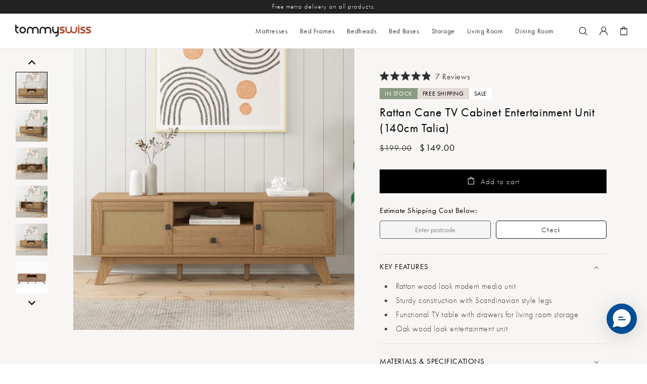

--- FILE ---
content_type: text/html; charset=utf-8
request_url: https://au.tommyswiss.com/products/rattan-cane-tv-cabinet-entertainment-unit-140cm-talia
body_size: 46565
content:
<!doctype html>
<html class="js" lang="en">
  <head>
    <meta charset="utf-8">
    <meta http-equiv="X-UA-Compatible" content="IE=edge">
    <meta name="viewport" content="width=device-width,initial-scale=1">
    <meta name="theme-color" content="">
    <link rel="canonical" href="https://au.tommyswiss.com/products/rattan-cane-tv-cabinet-entertainment-unit-140cm-talia"><link rel="icon" type="image/png" href="//au.tommyswiss.com/cdn/shop/files/favicon.png?crop=center&height=32&v=1725938073&width=32"><link rel="preconnect" href="https://fonts.shopifycdn.com" crossorigin><title>
      Rattan Cane TV Cabinet Entertainment Unit (140cm Talia)
 &ndash; Tommy Swiss</title>

    
      <meta name="description" content="The Talia 140cm TV unit features a rattan and wood look cabinet door design coupled with an all natural wood grain look cabinet body. This cane entertainment unit is designed with Scandinavian style legs. The Talia 1.4m rattan and wood look TV cabinet suits most living room styles with a light and bright material colour. This TV stand has a centre console.">
    

    

<meta property="og:site_name" content="Tommy Swiss">
<meta property="og:url" content="https://au.tommyswiss.com/products/rattan-cane-tv-cabinet-entertainment-unit-140cm-talia">
<meta property="og:title" content="Rattan Cane TV Cabinet Entertainment Unit (140cm Talia)">
<meta property="og:type" content="product">
<meta property="og:description" content="The Talia 140cm TV unit features a rattan and wood look cabinet door design coupled with an all natural wood grain look cabinet body. This cane entertainment unit is designed with Scandinavian style legs. The Talia 1.4m rattan and wood look TV cabinet suits most living room styles with a light and bright material colour. This TV stand has a centre console."><meta property="og:image" content="http://au.tommyswiss.com/cdn/shop/files/ph81-tv_1.jpg?v=1725925930">
  <meta property="og:image:secure_url" content="https://au.tommyswiss.com/cdn/shop/files/ph81-tv_1.jpg?v=1725925930">
  <meta property="og:image:width" content="1200">
  <meta property="og:image:height" content="1200"><meta property="og:price:amount" content="149.00">
  <meta property="og:price:currency" content="AUD"><meta name="twitter:card" content="summary_large_image">
<meta name="twitter:title" content="Rattan Cane TV Cabinet Entertainment Unit (140cm Talia)">
<meta name="twitter:description" content="The Talia 140cm TV unit features a rattan and wood look cabinet door design coupled with an all natural wood grain look cabinet body. This cane entertainment unit is designed with Scandinavian style legs. The Talia 1.4m rattan and wood look TV cabinet suits most living room styles with a light and bright material colour. This TV stand has a centre console.">


    <script src="//au.tommyswiss.com/cdn/shop/t/47/assets/constants.js?v=58251544750838685771729812255" defer="defer"></script>
    <script src="//au.tommyswiss.com/cdn/shop/t/47/assets/pubsub.js?v=158357773527763999511729812255" defer="defer"></script>
    <script src="//au.tommyswiss.com/cdn/shop/t/47/assets/global.js?v=79732900370842765831729812255" defer="defer"></script><script>window.performance && window.performance.mark && window.performance.mark('shopify.content_for_header.start');</script><meta name="facebook-domain-verification" content="2xv3kmyi3rm5g5hff6j5gw3n3sgfae">
<meta id="shopify-digital-wallet" name="shopify-digital-wallet" content="/4538826842/digital_wallets/dialog">
<meta name="shopify-checkout-api-token" content="abaf829dd9e85f7088c3bee067934cbc">
<meta id="in-context-paypal-metadata" data-shop-id="4538826842" data-venmo-supported="false" data-environment="production" data-locale="en_US" data-paypal-v4="true" data-currency="AUD">
<link rel="alternate" type="application/json+oembed" href="https://au.tommyswiss.com/products/rattan-cane-tv-cabinet-entertainment-unit-140cm-talia.oembed">
<script async="async" src="/checkouts/internal/preloads.js?locale=en-AU"></script>
<link rel="preconnect" href="https://shop.app" crossorigin="anonymous">
<script async="async" src="https://shop.app/checkouts/internal/preloads.js?locale=en-AU&shop_id=4538826842" crossorigin="anonymous"></script>
<script id="apple-pay-shop-capabilities" type="application/json">{"shopId":4538826842,"countryCode":"AU","currencyCode":"AUD","merchantCapabilities":["supports3DS"],"merchantId":"gid:\/\/shopify\/Shop\/4538826842","merchantName":"Tommy Swiss","requiredBillingContactFields":["postalAddress","email","phone"],"requiredShippingContactFields":["postalAddress","email","phone"],"shippingType":"shipping","supportedNetworks":["visa","masterCard"],"total":{"type":"pending","label":"Tommy Swiss","amount":"1.00"},"shopifyPaymentsEnabled":true,"supportsSubscriptions":true}</script>
<script id="shopify-features" type="application/json">{"accessToken":"abaf829dd9e85f7088c3bee067934cbc","betas":["rich-media-storefront-analytics"],"domain":"au.tommyswiss.com","predictiveSearch":true,"shopId":4538826842,"locale":"en"}</script>
<script>var Shopify = Shopify || {};
Shopify.shop = "tommyswiss.myshopify.com";
Shopify.locale = "en";
Shopify.currency = {"active":"AUD","rate":"1.0"};
Shopify.country = "AU";
Shopify.theme = {"name":"241025 - Tommy Swiss Theme","id":143203893475,"schema_name":"Dawn","schema_version":"14.0.0","theme_store_id":null,"role":"main"};
Shopify.theme.handle = "null";
Shopify.theme.style = {"id":null,"handle":null};
Shopify.cdnHost = "au.tommyswiss.com/cdn";
Shopify.routes = Shopify.routes || {};
Shopify.routes.root = "/";</script>
<script type="module">!function(o){(o.Shopify=o.Shopify||{}).modules=!0}(window);</script>
<script>!function(o){function n(){var o=[];function n(){o.push(Array.prototype.slice.apply(arguments))}return n.q=o,n}var t=o.Shopify=o.Shopify||{};t.loadFeatures=n(),t.autoloadFeatures=n()}(window);</script>
<script>
  window.ShopifyPay = window.ShopifyPay || {};
  window.ShopifyPay.apiHost = "shop.app\/pay";
  window.ShopifyPay.redirectState = null;
</script>
<script id="shop-js-analytics" type="application/json">{"pageType":"product"}</script>
<script defer="defer" async type="module" src="//au.tommyswiss.com/cdn/shopifycloud/shop-js/modules/v2/client.init-shop-cart-sync_C5BV16lS.en.esm.js"></script>
<script defer="defer" async type="module" src="//au.tommyswiss.com/cdn/shopifycloud/shop-js/modules/v2/chunk.common_CygWptCX.esm.js"></script>
<script type="module">
  await import("//au.tommyswiss.com/cdn/shopifycloud/shop-js/modules/v2/client.init-shop-cart-sync_C5BV16lS.en.esm.js");
await import("//au.tommyswiss.com/cdn/shopifycloud/shop-js/modules/v2/chunk.common_CygWptCX.esm.js");

  window.Shopify.SignInWithShop?.initShopCartSync?.({"fedCMEnabled":true,"windoidEnabled":true});

</script>
<script>
  window.Shopify = window.Shopify || {};
  if (!window.Shopify.featureAssets) window.Shopify.featureAssets = {};
  window.Shopify.featureAssets['shop-js'] = {"shop-cart-sync":["modules/v2/client.shop-cart-sync_ZFArdW7E.en.esm.js","modules/v2/chunk.common_CygWptCX.esm.js"],"init-fed-cm":["modules/v2/client.init-fed-cm_CmiC4vf6.en.esm.js","modules/v2/chunk.common_CygWptCX.esm.js"],"shop-button":["modules/v2/client.shop-button_tlx5R9nI.en.esm.js","modules/v2/chunk.common_CygWptCX.esm.js"],"shop-cash-offers":["modules/v2/client.shop-cash-offers_DOA2yAJr.en.esm.js","modules/v2/chunk.common_CygWptCX.esm.js","modules/v2/chunk.modal_D71HUcav.esm.js"],"init-windoid":["modules/v2/client.init-windoid_sURxWdc1.en.esm.js","modules/v2/chunk.common_CygWptCX.esm.js"],"shop-toast-manager":["modules/v2/client.shop-toast-manager_ClPi3nE9.en.esm.js","modules/v2/chunk.common_CygWptCX.esm.js"],"init-shop-email-lookup-coordinator":["modules/v2/client.init-shop-email-lookup-coordinator_B8hsDcYM.en.esm.js","modules/v2/chunk.common_CygWptCX.esm.js"],"init-shop-cart-sync":["modules/v2/client.init-shop-cart-sync_C5BV16lS.en.esm.js","modules/v2/chunk.common_CygWptCX.esm.js"],"avatar":["modules/v2/client.avatar_BTnouDA3.en.esm.js"],"pay-button":["modules/v2/client.pay-button_FdsNuTd3.en.esm.js","modules/v2/chunk.common_CygWptCX.esm.js"],"init-customer-accounts":["modules/v2/client.init-customer-accounts_DxDtT_ad.en.esm.js","modules/v2/client.shop-login-button_C5VAVYt1.en.esm.js","modules/v2/chunk.common_CygWptCX.esm.js","modules/v2/chunk.modal_D71HUcav.esm.js"],"init-shop-for-new-customer-accounts":["modules/v2/client.init-shop-for-new-customer-accounts_ChsxoAhi.en.esm.js","modules/v2/client.shop-login-button_C5VAVYt1.en.esm.js","modules/v2/chunk.common_CygWptCX.esm.js","modules/v2/chunk.modal_D71HUcav.esm.js"],"shop-login-button":["modules/v2/client.shop-login-button_C5VAVYt1.en.esm.js","modules/v2/chunk.common_CygWptCX.esm.js","modules/v2/chunk.modal_D71HUcav.esm.js"],"init-customer-accounts-sign-up":["modules/v2/client.init-customer-accounts-sign-up_CPSyQ0Tj.en.esm.js","modules/v2/client.shop-login-button_C5VAVYt1.en.esm.js","modules/v2/chunk.common_CygWptCX.esm.js","modules/v2/chunk.modal_D71HUcav.esm.js"],"shop-follow-button":["modules/v2/client.shop-follow-button_Cva4Ekp9.en.esm.js","modules/v2/chunk.common_CygWptCX.esm.js","modules/v2/chunk.modal_D71HUcav.esm.js"],"checkout-modal":["modules/v2/client.checkout-modal_BPM8l0SH.en.esm.js","modules/v2/chunk.common_CygWptCX.esm.js","modules/v2/chunk.modal_D71HUcav.esm.js"],"lead-capture":["modules/v2/client.lead-capture_Bi8yE_yS.en.esm.js","modules/v2/chunk.common_CygWptCX.esm.js","modules/v2/chunk.modal_D71HUcav.esm.js"],"shop-login":["modules/v2/client.shop-login_D6lNrXab.en.esm.js","modules/v2/chunk.common_CygWptCX.esm.js","modules/v2/chunk.modal_D71HUcav.esm.js"],"payment-terms":["modules/v2/client.payment-terms_CZxnsJam.en.esm.js","modules/v2/chunk.common_CygWptCX.esm.js","modules/v2/chunk.modal_D71HUcav.esm.js"]};
</script>
<script>(function() {
  var isLoaded = false;
  function asyncLoad() {
    if (isLoaded) return;
    isLoaded = true;
    var urls = ["https:\/\/app.carecart.io\/api\/abandoned-cart\/js-script?shop=tommyswiss.myshopify.com","https:\/\/sbzstag.cirkleinc.com\/?shop=tommyswiss.myshopify.com","https:\/\/cdn.richpanel.com\/js\/richpanel_shopify_script.js?appClientId=tommyswiss8901\u0026tenantId=tommyswiss890\u0026shop=tommyswiss.myshopify.com\u0026shop=tommyswiss.myshopify.com"];
    for (var i = 0; i < urls.length; i++) {
      var s = document.createElement('script');
      s.type = 'text/javascript';
      s.async = true;
      s.src = urls[i];
      var x = document.getElementsByTagName('script')[0];
      x.parentNode.insertBefore(s, x);
    }
  };
  if(window.attachEvent) {
    window.attachEvent('onload', asyncLoad);
  } else {
    window.addEventListener('load', asyncLoad, false);
  }
})();</script>
<script id="__st">var __st={"a":4538826842,"offset":39600,"reqid":"ef795a6d-fea8-45cc-8f49-e67ea83df651-1768602422","pageurl":"au.tommyswiss.com\/products\/rattan-cane-tv-cabinet-entertainment-unit-140cm-talia","u":"82479b10ac92","p":"product","rtyp":"product","rid":6728590426270};</script>
<script>window.ShopifyPaypalV4VisibilityTracking = true;</script>
<script id="captcha-bootstrap">!function(){'use strict';const t='contact',e='account',n='new_comment',o=[[t,t],['blogs',n],['comments',n],[t,'customer']],c=[[e,'customer_login'],[e,'guest_login'],[e,'recover_customer_password'],[e,'create_customer']],r=t=>t.map((([t,e])=>`form[action*='/${t}']:not([data-nocaptcha='true']) input[name='form_type'][value='${e}']`)).join(','),a=t=>()=>t?[...document.querySelectorAll(t)].map((t=>t.form)):[];function s(){const t=[...o],e=r(t);return a(e)}const i='password',u='form_key',d=['recaptcha-v3-token','g-recaptcha-response','h-captcha-response',i],f=()=>{try{return window.sessionStorage}catch{return}},m='__shopify_v',_=t=>t.elements[u];function p(t,e,n=!1){try{const o=window.sessionStorage,c=JSON.parse(o.getItem(e)),{data:r}=function(t){const{data:e,action:n}=t;return t[m]||n?{data:e,action:n}:{data:t,action:n}}(c);for(const[e,n]of Object.entries(r))t.elements[e]&&(t.elements[e].value=n);n&&o.removeItem(e)}catch(o){console.error('form repopulation failed',{error:o})}}const l='form_type',E='cptcha';function T(t){t.dataset[E]=!0}const w=window,h=w.document,L='Shopify',v='ce_forms',y='captcha';let A=!1;((t,e)=>{const n=(g='f06e6c50-85a8-45c8-87d0-21a2b65856fe',I='https://cdn.shopify.com/shopifycloud/storefront-forms-hcaptcha/ce_storefront_forms_captcha_hcaptcha.v1.5.2.iife.js',D={infoText:'Protected by hCaptcha',privacyText:'Privacy',termsText:'Terms'},(t,e,n)=>{const o=w[L][v],c=o.bindForm;if(c)return c(t,g,e,D).then(n);var r;o.q.push([[t,g,e,D],n]),r=I,A||(h.body.append(Object.assign(h.createElement('script'),{id:'captcha-provider',async:!0,src:r})),A=!0)});var g,I,D;w[L]=w[L]||{},w[L][v]=w[L][v]||{},w[L][v].q=[],w[L][y]=w[L][y]||{},w[L][y].protect=function(t,e){n(t,void 0,e),T(t)},Object.freeze(w[L][y]),function(t,e,n,w,h,L){const[v,y,A,g]=function(t,e,n){const i=e?o:[],u=t?c:[],d=[...i,...u],f=r(d),m=r(i),_=r(d.filter((([t,e])=>n.includes(e))));return[a(f),a(m),a(_),s()]}(w,h,L),I=t=>{const e=t.target;return e instanceof HTMLFormElement?e:e&&e.form},D=t=>v().includes(t);t.addEventListener('submit',(t=>{const e=I(t);if(!e)return;const n=D(e)&&!e.dataset.hcaptchaBound&&!e.dataset.recaptchaBound,o=_(e),c=g().includes(e)&&(!o||!o.value);(n||c)&&t.preventDefault(),c&&!n&&(function(t){try{if(!f())return;!function(t){const e=f();if(!e)return;const n=_(t);if(!n)return;const o=n.value;o&&e.removeItem(o)}(t);const e=Array.from(Array(32),(()=>Math.random().toString(36)[2])).join('');!function(t,e){_(t)||t.append(Object.assign(document.createElement('input'),{type:'hidden',name:u})),t.elements[u].value=e}(t,e),function(t,e){const n=f();if(!n)return;const o=[...t.querySelectorAll(`input[type='${i}']`)].map((({name:t})=>t)),c=[...d,...o],r={};for(const[a,s]of new FormData(t).entries())c.includes(a)||(r[a]=s);n.setItem(e,JSON.stringify({[m]:1,action:t.action,data:r}))}(t,e)}catch(e){console.error('failed to persist form',e)}}(e),e.submit())}));const S=(t,e)=>{t&&!t.dataset[E]&&(n(t,e.some((e=>e===t))),T(t))};for(const o of['focusin','change'])t.addEventListener(o,(t=>{const e=I(t);D(e)&&S(e,y())}));const B=e.get('form_key'),M=e.get(l),P=B&&M;t.addEventListener('DOMContentLoaded',(()=>{const t=y();if(P)for(const e of t)e.elements[l].value===M&&p(e,B);[...new Set([...A(),...v().filter((t=>'true'===t.dataset.shopifyCaptcha))])].forEach((e=>S(e,t)))}))}(h,new URLSearchParams(w.location.search),n,t,e,['guest_login'])})(!0,!0)}();</script>
<script integrity="sha256-4kQ18oKyAcykRKYeNunJcIwy7WH5gtpwJnB7kiuLZ1E=" data-source-attribution="shopify.loadfeatures" defer="defer" src="//au.tommyswiss.com/cdn/shopifycloud/storefront/assets/storefront/load_feature-a0a9edcb.js" crossorigin="anonymous"></script>
<script crossorigin="anonymous" defer="defer" src="//au.tommyswiss.com/cdn/shopifycloud/storefront/assets/shopify_pay/storefront-65b4c6d7.js?v=20250812"></script>
<script data-source-attribution="shopify.dynamic_checkout.dynamic.init">var Shopify=Shopify||{};Shopify.PaymentButton=Shopify.PaymentButton||{isStorefrontPortableWallets:!0,init:function(){window.Shopify.PaymentButton.init=function(){};var t=document.createElement("script");t.src="https://au.tommyswiss.com/cdn/shopifycloud/portable-wallets/latest/portable-wallets.en.js",t.type="module",document.head.appendChild(t)}};
</script>
<script data-source-attribution="shopify.dynamic_checkout.buyer_consent">
  function portableWalletsHideBuyerConsent(e){var t=document.getElementById("shopify-buyer-consent"),n=document.getElementById("shopify-subscription-policy-button");t&&n&&(t.classList.add("hidden"),t.setAttribute("aria-hidden","true"),n.removeEventListener("click",e))}function portableWalletsShowBuyerConsent(e){var t=document.getElementById("shopify-buyer-consent"),n=document.getElementById("shopify-subscription-policy-button");t&&n&&(t.classList.remove("hidden"),t.removeAttribute("aria-hidden"),n.addEventListener("click",e))}window.Shopify?.PaymentButton&&(window.Shopify.PaymentButton.hideBuyerConsent=portableWalletsHideBuyerConsent,window.Shopify.PaymentButton.showBuyerConsent=portableWalletsShowBuyerConsent);
</script>
<script data-source-attribution="shopify.dynamic_checkout.cart.bootstrap">document.addEventListener("DOMContentLoaded",(function(){function t(){return document.querySelector("shopify-accelerated-checkout-cart, shopify-accelerated-checkout")}if(t())Shopify.PaymentButton.init();else{new MutationObserver((function(e,n){t()&&(Shopify.PaymentButton.init(),n.disconnect())})).observe(document.body,{childList:!0,subtree:!0})}}));
</script>
<link id="shopify-accelerated-checkout-styles" rel="stylesheet" media="screen" href="https://au.tommyswiss.com/cdn/shopifycloud/portable-wallets/latest/accelerated-checkout-backwards-compat.css" crossorigin="anonymous">
<style id="shopify-accelerated-checkout-cart">
        #shopify-buyer-consent {
  margin-top: 1em;
  display: inline-block;
  width: 100%;
}

#shopify-buyer-consent.hidden {
  display: none;
}

#shopify-subscription-policy-button {
  background: none;
  border: none;
  padding: 0;
  text-decoration: underline;
  font-size: inherit;
  cursor: pointer;
}

#shopify-subscription-policy-button::before {
  box-shadow: none;
}

      </style>
<script id="sections-script" data-sections="header" defer="defer" src="//au.tommyswiss.com/cdn/shop/t/47/compiled_assets/scripts.js?29099"></script>
<script>window.performance && window.performance.mark && window.performance.mark('shopify.content_for_header.end');</script>


    <style data-shopify>
      @font-face {
  font-family: Jost;
  font-weight: 400;
  font-style: normal;
  font-display: swap;
  src: url("//au.tommyswiss.com/cdn/fonts/jost/jost_n4.d47a1b6347ce4a4c9f437608011273009d91f2b7.woff2") format("woff2"),
       url("//au.tommyswiss.com/cdn/fonts/jost/jost_n4.791c46290e672b3f85c3d1c651ef2efa3819eadd.woff") format("woff");
}

      @font-face {
  font-family: Jost;
  font-weight: 700;
  font-style: normal;
  font-display: swap;
  src: url("//au.tommyswiss.com/cdn/fonts/jost/jost_n7.921dc18c13fa0b0c94c5e2517ffe06139c3615a3.woff2") format("woff2"),
       url("//au.tommyswiss.com/cdn/fonts/jost/jost_n7.cbfc16c98c1e195f46c536e775e4e959c5f2f22b.woff") format("woff");
}

      @font-face {
  font-family: Jost;
  font-weight: 400;
  font-style: italic;
  font-display: swap;
  src: url("//au.tommyswiss.com/cdn/fonts/jost/jost_i4.b690098389649750ada222b9763d55796c5283a5.woff2") format("woff2"),
       url("//au.tommyswiss.com/cdn/fonts/jost/jost_i4.fd766415a47e50b9e391ae7ec04e2ae25e7e28b0.woff") format("woff");
}

      @font-face {
  font-family: Jost;
  font-weight: 700;
  font-style: italic;
  font-display: swap;
  src: url("//au.tommyswiss.com/cdn/fonts/jost/jost_i7.d8201b854e41e19d7ed9b1a31fe4fe71deea6d3f.woff2") format("woff2"),
       url("//au.tommyswiss.com/cdn/fonts/jost/jost_i7.eae515c34e26b6c853efddc3fc0c552e0de63757.woff") format("woff");
}

      @font-face {
  font-family: Jost;
  font-weight: 400;
  font-style: normal;
  font-display: swap;
  src: url("//au.tommyswiss.com/cdn/fonts/jost/jost_n4.d47a1b6347ce4a4c9f437608011273009d91f2b7.woff2") format("woff2"),
       url("//au.tommyswiss.com/cdn/fonts/jost/jost_n4.791c46290e672b3f85c3d1c651ef2efa3819eadd.woff") format("woff");
}


      
        :root,
        .color-scheme-1 {
          --color-background: 255,255,255;
        
          --gradient-background: #ffffff;
        

        

        --color-foreground: 0,0,0;
        --color-background-contrast: 191,191,191;
        --color-shadow: 18,18,18;
        --color-button: 18,18,18;
        --color-button-text: 255,255,255;
        --color-secondary-button: 255,255,255;
        --color-secondary-button-text: 18,18,18;
        --color-link: 18,18,18;
        --color-badge-foreground: 0,0,0;
        --color-badge-background: 255,255,255;
        --color-badge-border: 0,0,0;
        --payment-terms-background-color: rgb(255 255 255);
      }
      
        
        .color-scheme-2 {
          --color-background: 243,243,243;
        
          --gradient-background: #f3f3f3;
        

        

        --color-foreground: 18,18,18;
        --color-background-contrast: 179,179,179;
        --color-shadow: 18,18,18;
        --color-button: 18,18,18;
        --color-button-text: 243,243,243;
        --color-secondary-button: 243,243,243;
        --color-secondary-button-text: 18,18,18;
        --color-link: 18,18,18;
        --color-badge-foreground: 18,18,18;
        --color-badge-background: 243,243,243;
        --color-badge-border: 18,18,18;
        --payment-terms-background-color: rgb(243 243 243);
      }
      
        
        .color-scheme-3 {
          --color-background: 34,34,34;
        
          --gradient-background: #222222;
        

        

        --color-foreground: 255,255,255;
        --color-background-contrast: 47,47,47;
        --color-shadow: 18,18,18;
        --color-button: 255,255,255;
        --color-button-text: 0,0,0;
        --color-secondary-button: 34,34,34;
        --color-secondary-button-text: 255,255,255;
        --color-link: 255,255,255;
        --color-badge-foreground: 255,255,255;
        --color-badge-background: 34,34,34;
        --color-badge-border: 255,255,255;
        --payment-terms-background-color: rgb(34 34 34);
      }
      
        
        .color-scheme-4 {
          --color-background: 225,218,214;
        
          --gradient-background: #e1dad6;
        

        

        --color-foreground: 0,0,0;
        --color-background-contrast: 171,152,140;
        --color-shadow: 18,18,18;
        --color-button: 255,255,255;
        --color-button-text: 18,18,18;
        --color-secondary-button: 225,218,214;
        --color-secondary-button-text: 255,255,255;
        --color-link: 255,255,255;
        --color-badge-foreground: 0,0,0;
        --color-badge-background: 225,218,214;
        --color-badge-border: 0,0,0;
        --payment-terms-background-color: rgb(225 218 214);
      }
      
        
        .color-scheme-5 {
          --color-background: 51,79,180;
        
          --gradient-background: #334fb4;
        

        

        --color-foreground: 255,255,255;
        --color-background-contrast: 23,35,81;
        --color-shadow: 18,18,18;
        --color-button: 255,255,255;
        --color-button-text: 51,79,180;
        --color-secondary-button: 51,79,180;
        --color-secondary-button-text: 255,255,255;
        --color-link: 255,255,255;
        --color-badge-foreground: 255,255,255;
        --color-badge-background: 51,79,180;
        --color-badge-border: 255,255,255;
        --payment-terms-background-color: rgb(51 79 180);
      }
      
        
        .color-scheme-b557d86e-e6a5-4e06-ae7e-63c9455738f3 {
          --color-background: 255,255,255;
        
          --gradient-background: #ffffff;
        

        

        --color-foreground: 255,255,255;
        --color-background-contrast: 191,191,191;
        --color-shadow: 18,18,18;
        --color-button: 255,255,255;
        --color-button-text: 18,18,18;
        --color-secondary-button: 255,255,255;
        --color-secondary-button-text: 18,18,18;
        --color-link: 18,18,18;
        --color-badge-foreground: 255,255,255;
        --color-badge-background: 255,255,255;
        --color-badge-border: 255,255,255;
        --payment-terms-background-color: rgb(255 255 255);
      }
      
        
        .color-scheme-0cb9a7b6-c876-4333-b7e4-ac29905da363 {
          --color-background: 255,255,255;
        
          --gradient-background: #ffffff;
        

        

        --color-foreground: 18,18,18;
        --color-background-contrast: 191,191,191;
        --color-shadow: 18,18,18;
        --color-button: 18,18,18;
        --color-button-text: 255,255,255;
        --color-secondary-button: 255,255,255;
        --color-secondary-button-text: 18,18,18;
        --color-link: 18,18,18;
        --color-badge-foreground: 18,18,18;
        --color-badge-background: 255,255,255;
        --color-badge-border: 18,18,18;
        --payment-terms-background-color: rgb(255 255 255);
      }
      
        
        .color-scheme-2fc27590-da97-48e2-ae19-be32560d68e1 {
          --color-background: 242,242,241;
        
          --gradient-background: #f2f2f1;
        

        

        --color-foreground: 18,18,18;
        --color-background-contrast: 181,181,175;
        --color-shadow: 18,18,18;
        --color-button: 18,18,18;
        --color-button-text: 255,255,255;
        --color-secondary-button: 242,242,241;
        --color-secondary-button-text: 18,18,18;
        --color-link: 18,18,18;
        --color-badge-foreground: 18,18,18;
        --color-badge-background: 242,242,241;
        --color-badge-border: 18,18,18;
        --payment-terms-background-color: rgb(242 242 241);
      }
      
        
        .color-scheme-cb653911-2e0f-4d00-9e51-35d31a03c017 {
          --color-background: 214,209,202;
        
          --gradient-background: #d6d1ca;
        

        

        --color-foreground: 0,0,0;
        --color-background-contrast: 158,147,130;
        --color-shadow: 18,18,18;
        --color-button: 18,18,18;
        --color-button-text: 255,255,255;
        --color-secondary-button: 214,209,202;
        --color-secondary-button-text: 18,18,18;
        --color-link: 18,18,18;
        --color-badge-foreground: 0,0,0;
        --color-badge-background: 214,209,202;
        --color-badge-border: 0,0,0;
        --payment-terms-background-color: rgb(214 209 202);
      }
      
        
        .color-scheme-877974f2-036a-491c-9fb5-b711043f04e4 {
          --color-background: 229,226,222;
        
          --gradient-background: #e5e2de;
        

        

        --color-foreground: 0,0,0;
        --color-background-contrast: 173,163,151;
        --color-shadow: 18,18,18;
        --color-button: 18,18,18;
        --color-button-text: 255,255,255;
        --color-secondary-button: 229,226,222;
        --color-secondary-button-text: 18,18,18;
        --color-link: 18,18,18;
        --color-badge-foreground: 0,0,0;
        --color-badge-background: 229,226,222;
        --color-badge-border: 0,0,0;
        --payment-terms-background-color: rgb(229 226 222);
      }
      

      body, .color-scheme-1, .color-scheme-2, .color-scheme-3, .color-scheme-4, .color-scheme-5, .color-scheme-b557d86e-e6a5-4e06-ae7e-63c9455738f3, .color-scheme-0cb9a7b6-c876-4333-b7e4-ac29905da363, .color-scheme-2fc27590-da97-48e2-ae19-be32560d68e1, .color-scheme-cb653911-2e0f-4d00-9e51-35d31a03c017, .color-scheme-877974f2-036a-491c-9fb5-b711043f04e4 {
        color: rgba(var(--color-foreground), 0.75);
        background-color: rgb(var(--color-background));
      }

      :root {
        --font-body-family: Jost, sans-serif;
        --font-body-style: normal;
        --font-body-weight: 400;
        --font-body-weight-bold: 700;

        --font-heading-family: Jost, sans-serif;
        --font-heading-style: normal;
        --font-heading-weight: 400;

        --font-body-scale: 1.0;
        --font-heading-scale: 1.0;

        --media-padding: px;
        --media-border-opacity: 0.05;
        --media-border-width: 1px;
        --media-radius: 0px;
        --media-shadow-opacity: 0.0;
        --media-shadow-horizontal-offset: 0px;
        --media-shadow-vertical-offset: 4px;
        --media-shadow-blur-radius: 5px;
        --media-shadow-visible: 0;

        --page-width: 130rem;
        --page-width-margin: 0rem;

        --product-card-image-padding: 0.0rem;
        --product-card-corner-radius: 0.0rem;
        --product-card-text-alignment: left;
        --product-card-border-width: 0.0rem;
        --product-card-border-opacity: 0.1;
        --product-card-shadow-opacity: 0.0;
        --product-card-shadow-visible: 0;
        --product-card-shadow-horizontal-offset: 0.0rem;
        --product-card-shadow-vertical-offset: 0.4rem;
        --product-card-shadow-blur-radius: 0.5rem;

        --collection-card-image-padding: 0.0rem;
        --collection-card-corner-radius: 0.0rem;
        --collection-card-text-alignment: left;
        --collection-card-border-width: 0.0rem;
        --collection-card-border-opacity: 0.1;
        --collection-card-shadow-opacity: 0.0;
        --collection-card-shadow-visible: 0;
        --collection-card-shadow-horizontal-offset: 0.0rem;
        --collection-card-shadow-vertical-offset: 0.4rem;
        --collection-card-shadow-blur-radius: 0.5rem;

        --blog-card-image-padding: 0.0rem;
        --blog-card-corner-radius: 0.0rem;
        --blog-card-text-alignment: left;
        --blog-card-border-width: 0.0rem;
        --blog-card-border-opacity: 0.1;
        --blog-card-shadow-opacity: 0.0;
        --blog-card-shadow-visible: 0;
        --blog-card-shadow-horizontal-offset: 0.0rem;
        --blog-card-shadow-vertical-offset: 0.4rem;
        --blog-card-shadow-blur-radius: 0.5rem;

        --badge-corner-radius: 4.0rem;

        --popup-border-width: 1px;
        --popup-border-opacity: 0.1;
        --popup-corner-radius: 0px;
        --popup-shadow-opacity: 0.05;
        --popup-shadow-horizontal-offset: 0px;
        --popup-shadow-vertical-offset: 4px;
        --popup-shadow-blur-radius: 5px;

        --drawer-border-width: 1px;
        --drawer-border-opacity: 0.1;
        --drawer-shadow-opacity: 0.0;
        --drawer-shadow-horizontal-offset: 0px;
        --drawer-shadow-vertical-offset: 4px;
        --drawer-shadow-blur-radius: 5px;

        --spacing-sections-desktop: 0px;
        --spacing-sections-mobile: 0px;

        --grid-desktop-vertical-spacing: 20px;
        --grid-desktop-horizontal-spacing: 20px;
        --grid-mobile-vertical-spacing: 10px;
        --grid-mobile-horizontal-spacing: 10px;

        --text-boxes-border-opacity: 0.1;
        --text-boxes-border-width: 0px;
        --text-boxes-radius: 0px;
        --text-boxes-shadow-opacity: 0.0;
        --text-boxes-shadow-visible: 0;
        --text-boxes-shadow-horizontal-offset: 0px;
        --text-boxes-shadow-vertical-offset: 4px;
        --text-boxes-shadow-blur-radius: 5px;

        --buttons-radius: 6px;
        --buttons-radius-outset: 7px;
        --buttons-border-width: 1px;
        --buttons-border-opacity: 1.0;
        --buttons-shadow-opacity: 0.0;
        --buttons-shadow-visible: 0;
        --buttons-shadow-horizontal-offset: 0px;
        --buttons-shadow-vertical-offset: 4px;
        --buttons-shadow-blur-radius: 5px;
        --buttons-border-offset: 0.3px;

        --inputs-radius: 0px;
        --inputs-border-width: 1px;
        --inputs-border-opacity: 0.55;
        --inputs-shadow-opacity: 0.0;
        --inputs-shadow-horizontal-offset: 0px;
        --inputs-margin-offset: 0px;
        --inputs-shadow-vertical-offset: 4px;
        --inputs-shadow-blur-radius: 5px;
        --inputs-radius-outset: 0px;

        --variant-pills-radius: 40px;
        --variant-pills-border-width: 1px;
        --variant-pills-border-opacity: 0.55;
        --variant-pills-shadow-opacity: 0.0;
        --variant-pills-shadow-horizontal-offset: 0px;
        --variant-pills-shadow-vertical-offset: 4px;
        --variant-pills-shadow-blur-radius: 5px;
      }

      *,
      *::before,
      *::after {
        box-sizing: inherit;
      }

      html {
        box-sizing: border-box;
        font-size: calc(var(--font-body-scale) * 62.5%);
        height: 100%;
      }

      body {
        display: grid;
        grid-template-rows: auto auto 1fr auto;
        grid-template-columns: 100%;
        min-height: 100%;
        margin: 0;
        font-size: 1.5rem;
        letter-spacing: 0.06rem;
        line-height: calc(1 + 0.8 / var(--font-body-scale));
        font-family: var(--font-body-family);
        font-style: var(--font-body-style);
        font-weight: var(--font-body-weight);
      }

      @media screen and (min-width: 750px) {
        body {
          font-size: 1.6rem;
        }
      }
    </style>
<link rel="stylesheet" href="https://cdnjs.cloudflare.com/ajax/libs/slick-carousel/1.9.0/slick-theme.css" integrity="sha512-6lLUdeQ5uheMFbWm3CP271l14RsX1xtx+J5x2yeIDkkiBpeVTNhTqijME7GgRKKi6hCqovwCoBTlRBEC20M8Mg==" crossorigin="anonymous" referrerpolicy="no-referrer" />
<link rel="stylesheet" href="https://cdnjs.cloudflare.com/ajax/libs/slick-carousel/1.9.0/slick.css" integrity="sha512-wR4oNhLBHf7smjy0K4oqzdWumd+r5/+6QO/vDda76MW5iug4PT7v86FoEkySIJft3XA0Ae6axhIvHrqwm793Nw==" crossorigin="anonymous" referrerpolicy="no-referrer" />
    <link href="//au.tommyswiss.com/cdn/shop/t/47/assets/base.css?v=41405763883664289131729812255" rel="stylesheet" type="text/css" media="all" />
    <link href="//au.tommyswiss.com/cdn/shop/t/47/assets/custom.css?v=172574305436344462301729812255" rel="stylesheet" type="text/css" media="all" />

      <link rel="preload" as="font" href="//au.tommyswiss.com/cdn/fonts/jost/jost_n4.d47a1b6347ce4a4c9f437608011273009d91f2b7.woff2" type="font/woff2" crossorigin>
      

      <link rel="preload" as="font" href="//au.tommyswiss.com/cdn/fonts/jost/jost_n4.d47a1b6347ce4a4c9f437608011273009d91f2b7.woff2" type="font/woff2" crossorigin>
      
<link
        rel="stylesheet"
        href="//au.tommyswiss.com/cdn/shop/t/47/assets/component-predictive-search.css?v=118923337488134913561729812255"
        media="print"
        onload="this.media='all'"
      ><script>
      if (Shopify.designMode) {
        document.documentElement.classList.add('shopify-design-mode');
      }
    </script>
    <script src="https://ajax.googleapis.com/ajax/libs/jquery/3.7.1/jquery.min.js"></script>
    <script src="https://cdnjs.cloudflare.com/ajax/libs/slick-carousel/1.9.0/slick.min.js" integrity="sha512-HGOnQO9+SP1V92SrtZfjqxxtLmVzqZpjFFekvzZVWoiASSQgSr4cw9Kqd2+l8Llp4Gm0G8GIFJ4ddwZilcdb8A==" crossorigin="anonymous" referrerpolicy="no-referrer"></script>
       <script src="https://cdn.jsdelivr.net/gh/mcstudios/glightbox/dist/js/glightbox.min.js"></script>
    <link rel="stylesheet" href="https://cdn.jsdelivr.net/npm/glightbox/dist/css/glightbox.min.css">
    <script src="https://cdnjs.cloudflare.com/ajax/libs/OwlCarousel2/2.3.4/owl.carousel.min.js" integrity="sha512-bPs7Ae6pVvhOSiIcyUClR7/q2OAsRiovw4vAkX+zJbw3ShAeeqezq50RIIcIURq7Oa20rW2n2q+fyXBNcU9lrw==" crossorigin="anonymous" referrerpolicy="no-referrer"></script>
  <link rel="stylesheet" href="https://cdnjs.cloudflare.com/ajax/libs/OwlCarousel2/2.3.4/assets/owl.carousel.min.css" integrity="sha512-tS3S5qG0BlhnQROyJXvNjeEM4UpMXHrQfTGmbQ1gKmelCxlSEBUaxhRBj/EFTzpbP4RVSrpEikbmdJobCvhE3g==" crossorigin="anonymous" referrerpolicy="no-referrer" />
  <link rel="stylesheet" href="https://cdnjs.cloudflare.com/ajax/libs/OwlCarousel2/2.3.4/assets/owl.theme.default.css" integrity="sha512-OTcub78R3msOCtY3Tc6FzeDJ8N9qvQn1Ph49ou13xgA9VsH9+LRxoFU6EqLhW4+PKRfU+/HReXmSZXHEkpYoOA==" crossorigin="anonymous" referrerpolicy="no-referrer" />
  <!-- BEGIN app block: shopify://apps/klaviyo-email-marketing-sms/blocks/klaviyo-onsite-embed/2632fe16-c075-4321-a88b-50b567f42507 -->












  <script async src="https://static.klaviyo.com/onsite/js/VWERMu/klaviyo.js?company_id=VWERMu"></script>
  <script>!function(){if(!window.klaviyo){window._klOnsite=window._klOnsite||[];try{window.klaviyo=new Proxy({},{get:function(n,i){return"push"===i?function(){var n;(n=window._klOnsite).push.apply(n,arguments)}:function(){for(var n=arguments.length,o=new Array(n),w=0;w<n;w++)o[w]=arguments[w];var t="function"==typeof o[o.length-1]?o.pop():void 0,e=new Promise((function(n){window._klOnsite.push([i].concat(o,[function(i){t&&t(i),n(i)}]))}));return e}}})}catch(n){window.klaviyo=window.klaviyo||[],window.klaviyo.push=function(){var n;(n=window._klOnsite).push.apply(n,arguments)}}}}();</script>

  




  <script>
    window.klaviyoReviewsProductDesignMode = false
  </script>







<!-- END app block --><!-- BEGIN app block: shopify://apps/okendo/blocks/theme-settings/bb689e69-ea70-4661-8fb7-ad24a2e23c29 --><!-- BEGIN app snippet: header-metafields -->










    <style data-oke-reviews-version="0.82.1" type="text/css" data-href="https://d3hw6dc1ow8pp2.cloudfront.net/reviews-widget-plus/css/okendo-reviews-styles.9d163ae1.css"></style><style data-oke-reviews-version="0.82.1" type="text/css" data-href="https://d3hw6dc1ow8pp2.cloudfront.net/reviews-widget-plus/css/modules/okendo-star-rating.4cb378a8.css"></style><style data-oke-reviews-version="0.82.1" type="text/css" data-href="https://d3hw6dc1ow8pp2.cloudfront.net/reviews-widget-plus/css/modules/okendo-reviews-keywords.0942444f.css"></style><style data-oke-reviews-version="0.82.1" type="text/css" data-href="https://d3hw6dc1ow8pp2.cloudfront.net/reviews-widget-plus/css/modules/okendo-reviews-summary.a0c9d7d6.css"></style><style type="text/css">.okeReviews[data-oke-container],div.okeReviews{font-size:14px;font-size:var(--oke-text-regular);font-weight:400;font-family:var(--oke-text-fontFamily);line-height:1.6}.okeReviews[data-oke-container] *,.okeReviews[data-oke-container] :after,.okeReviews[data-oke-container] :before,div.okeReviews *,div.okeReviews :after,div.okeReviews :before{box-sizing:border-box}.okeReviews[data-oke-container] h1,.okeReviews[data-oke-container] h2,.okeReviews[data-oke-container] h3,.okeReviews[data-oke-container] h4,.okeReviews[data-oke-container] h5,.okeReviews[data-oke-container] h6,div.okeReviews h1,div.okeReviews h2,div.okeReviews h3,div.okeReviews h4,div.okeReviews h5,div.okeReviews h6{font-size:1em;font-weight:400;line-height:1.4;margin:0}.okeReviews[data-oke-container] ul,div.okeReviews ul{padding:0;margin:0}.okeReviews[data-oke-container] li,div.okeReviews li{list-style-type:none;padding:0}.okeReviews[data-oke-container] p,div.okeReviews p{line-height:1.8;margin:0 0 4px}.okeReviews[data-oke-container] p:last-child,div.okeReviews p:last-child{margin-bottom:0}.okeReviews[data-oke-container] a,div.okeReviews a{text-decoration:none;color:inherit}.okeReviews[data-oke-container] button,div.okeReviews button{border-radius:0;border:0;box-shadow:none;margin:0;width:auto;min-width:auto;padding:0;background-color:transparent;min-height:auto}.okeReviews[data-oke-container] button,.okeReviews[data-oke-container] input,.okeReviews[data-oke-container] select,.okeReviews[data-oke-container] textarea,div.okeReviews button,div.okeReviews input,div.okeReviews select,div.okeReviews textarea{font-family:inherit;font-size:1em}.okeReviews[data-oke-container] label,.okeReviews[data-oke-container] select,div.okeReviews label,div.okeReviews select{display:inline}.okeReviews[data-oke-container] select,div.okeReviews select{width:auto}.okeReviews[data-oke-container] article,.okeReviews[data-oke-container] aside,div.okeReviews article,div.okeReviews aside{margin:0}.okeReviews[data-oke-container] table,div.okeReviews table{background:transparent;border:0;border-collapse:collapse;border-spacing:0;font-family:inherit;font-size:1em;table-layout:auto}.okeReviews[data-oke-container] table td,.okeReviews[data-oke-container] table th,.okeReviews[data-oke-container] table tr,div.okeReviews table td,div.okeReviews table th,div.okeReviews table tr{border:0;font-family:inherit;font-size:1em}.okeReviews[data-oke-container] table td,.okeReviews[data-oke-container] table th,div.okeReviews table td,div.okeReviews table th{background:transparent;font-weight:400;letter-spacing:normal;padding:0;text-align:left;text-transform:none;vertical-align:middle}.okeReviews[data-oke-container] table tr:hover td,.okeReviews[data-oke-container] table tr:hover th,div.okeReviews table tr:hover td,div.okeReviews table tr:hover th{background:transparent}.okeReviews[data-oke-container] fieldset,div.okeReviews fieldset{border:0;padding:0;margin:0;min-width:0}.okeReviews[data-oke-container] img,.okeReviews[data-oke-container] svg,div.okeReviews img,div.okeReviews svg{max-width:none}.okeReviews[data-oke-container] div:empty,div.okeReviews div:empty{display:block}.okeReviews[data-oke-container] .oke-icon:before,div.okeReviews .oke-icon:before{font-family:oke-widget-icons!important;font-style:normal;font-weight:400;font-variant:normal;text-transform:none;line-height:1;-webkit-font-smoothing:antialiased;-moz-osx-font-smoothing:grayscale;color:inherit}.okeReviews[data-oke-container] .oke-icon--select-arrow:before,div.okeReviews .oke-icon--select-arrow:before{content:""}.okeReviews[data-oke-container] .oke-icon--loading:before,div.okeReviews .oke-icon--loading:before{content:""}.okeReviews[data-oke-container] .oke-icon--pencil:before,div.okeReviews .oke-icon--pencil:before{content:""}.okeReviews[data-oke-container] .oke-icon--filter:before,div.okeReviews .oke-icon--filter:before{content:""}.okeReviews[data-oke-container] .oke-icon--play:before,div.okeReviews .oke-icon--play:before{content:""}.okeReviews[data-oke-container] .oke-icon--tick-circle:before,div.okeReviews .oke-icon--tick-circle:before{content:""}.okeReviews[data-oke-container] .oke-icon--chevron-left:before,div.okeReviews .oke-icon--chevron-left:before{content:""}.okeReviews[data-oke-container] .oke-icon--chevron-right:before,div.okeReviews .oke-icon--chevron-right:before{content:""}.okeReviews[data-oke-container] .oke-icon--thumbs-down:before,div.okeReviews .oke-icon--thumbs-down:before{content:""}.okeReviews[data-oke-container] .oke-icon--thumbs-up:before,div.okeReviews .oke-icon--thumbs-up:before{content:""}.okeReviews[data-oke-container] .oke-icon--close:before,div.okeReviews .oke-icon--close:before{content:""}.okeReviews[data-oke-container] .oke-icon--chevron-up:before,div.okeReviews .oke-icon--chevron-up:before{content:""}.okeReviews[data-oke-container] .oke-icon--chevron-down:before,div.okeReviews .oke-icon--chevron-down:before{content:""}.okeReviews[data-oke-container] .oke-icon--star:before,div.okeReviews .oke-icon--star:before{content:""}.okeReviews[data-oke-container] .oke-icon--magnifying-glass:before,div.okeReviews .oke-icon--magnifying-glass:before{content:""}@font-face{font-family:oke-widget-icons;src:url(https://d3hw6dc1ow8pp2.cloudfront.net/reviews-widget-plus/fonts/oke-widget-icons.ttf) format("truetype"),url(https://d3hw6dc1ow8pp2.cloudfront.net/reviews-widget-plus/fonts/oke-widget-icons.woff) format("woff"),url(https://d3hw6dc1ow8pp2.cloudfront.net/reviews-widget-plus/img/oke-widget-icons.bc0d6b0a.svg) format("svg");font-weight:400;font-style:normal;font-display:block}.okeReviews[data-oke-container] .oke-button,div.okeReviews .oke-button{display:inline-block;border-style:solid;border-color:var(--oke-button-borderColor);border-width:var(--oke-button-borderWidth);background-color:var(--oke-button-backgroundColor);line-height:1;padding:12px 24px;margin:0;border-radius:var(--oke-button-borderRadius);color:var(--oke-button-textColor);text-align:center;position:relative;font-weight:var(--oke-button-fontWeight);font-size:var(--oke-button-fontSize);font-family:var(--oke-button-fontFamily);outline:0}.okeReviews[data-oke-container] .oke-button-text,.okeReviews[data-oke-container] .oke-button .oke-icon,div.okeReviews .oke-button-text,div.okeReviews .oke-button .oke-icon{line-height:1}.okeReviews[data-oke-container] .oke-button.oke-is-loading,div.okeReviews .oke-button.oke-is-loading{position:relative}.okeReviews[data-oke-container] .oke-button.oke-is-loading:before,div.okeReviews .oke-button.oke-is-loading:before{font-family:oke-widget-icons!important;font-style:normal;font-weight:400;font-variant:normal;text-transform:none;line-height:1;-webkit-font-smoothing:antialiased;-moz-osx-font-smoothing:grayscale;content:"";color:undefined;font-size:12px;display:inline-block;animation:oke-spin 1s linear infinite;position:absolute;width:12px;height:12px;top:0;left:0;bottom:0;right:0;margin:auto}.okeReviews[data-oke-container] .oke-button.oke-is-loading>*,div.okeReviews .oke-button.oke-is-loading>*{opacity:0}.okeReviews[data-oke-container] .oke-button.oke-is-active,div.okeReviews .oke-button.oke-is-active{background-color:var(--oke-button-backgroundColorActive);color:var(--oke-button-textColorActive);border-color:var(--oke-button-borderColorActive)}.okeReviews[data-oke-container] .oke-button:not(.oke-is-loading),div.okeReviews .oke-button:not(.oke-is-loading){cursor:pointer}.okeReviews[data-oke-container] .oke-button:not(.oke-is-loading):not(.oke-is-active):hover,div.okeReviews .oke-button:not(.oke-is-loading):not(.oke-is-active):hover{background-color:var(--oke-button-backgroundColorHover);color:var(--oke-button-textColorHover);border-color:var(--oke-button-borderColorHover);box-shadow:0 0 0 2px var(--oke-button-backgroundColorHover)}.okeReviews[data-oke-container] .oke-button:not(.oke-is-loading):not(.oke-is-active):active,.okeReviews[data-oke-container] .oke-button:not(.oke-is-loading):not(.oke-is-active):hover:active,div.okeReviews .oke-button:not(.oke-is-loading):not(.oke-is-active):active,div.okeReviews .oke-button:not(.oke-is-loading):not(.oke-is-active):hover:active{background-color:var(--oke-button-backgroundColorActive);color:var(--oke-button-textColorActive);border-color:var(--oke-button-borderColorActive)}.okeReviews[data-oke-container] .oke-title,div.okeReviews .oke-title{font-weight:var(--oke-title-fontWeight);font-size:var(--oke-title-fontSize);font-family:var(--oke-title-fontFamily)}.okeReviews[data-oke-container] .oke-bodyText,div.okeReviews .oke-bodyText{font-weight:var(--oke-bodyText-fontWeight);font-size:var(--oke-bodyText-fontSize);font-family:var(--oke-bodyText-fontFamily)}.okeReviews[data-oke-container] .oke-linkButton,div.okeReviews .oke-linkButton{cursor:pointer;font-weight:700;pointer-events:auto;text-decoration:underline}.okeReviews[data-oke-container] .oke-linkButton:hover,div.okeReviews .oke-linkButton:hover{text-decoration:none}.okeReviews[data-oke-container] .oke-readMore,div.okeReviews .oke-readMore{cursor:pointer;color:inherit;text-decoration:underline}.okeReviews[data-oke-container] .oke-select,div.okeReviews .oke-select{cursor:pointer;background-repeat:no-repeat;background-position-x:100%;background-position-y:50%;border:none;padding:0 24px 0 12px;-moz-appearance:none;appearance:none;color:inherit;-webkit-appearance:none;background-color:transparent;background-image:url("data:image/svg+xml;charset=utf-8,%3Csvg fill='currentColor' xmlns='http://www.w3.org/2000/svg' viewBox='0 0 24 24'%3E%3Cpath d='M7 10l5 5 5-5z'/%3E%3Cpath d='M0 0h24v24H0z' fill='none'/%3E%3C/svg%3E");outline-offset:4px}.okeReviews[data-oke-container] .oke-select:disabled,div.okeReviews .oke-select:disabled{background-color:transparent;background-image:url("data:image/svg+xml;charset=utf-8,%3Csvg fill='%239a9db1' xmlns='http://www.w3.org/2000/svg' viewBox='0 0 24 24'%3E%3Cpath d='M7 10l5 5 5-5z'/%3E%3Cpath d='M0 0h24v24H0z' fill='none'/%3E%3C/svg%3E")}.okeReviews[data-oke-container] .oke-loader,div.okeReviews .oke-loader{position:relative}.okeReviews[data-oke-container] .oke-loader:before,div.okeReviews .oke-loader:before{font-family:oke-widget-icons!important;font-style:normal;font-weight:400;font-variant:normal;text-transform:none;line-height:1;-webkit-font-smoothing:antialiased;-moz-osx-font-smoothing:grayscale;content:"";color:var(--oke-text-secondaryColor);font-size:12px;display:inline-block;animation:oke-spin 1s linear infinite;position:absolute;width:12px;height:12px;top:0;left:0;bottom:0;right:0;margin:auto}.okeReviews[data-oke-container] .oke-a11yText,div.okeReviews .oke-a11yText{border:0;clip:rect(0 0 0 0);height:1px;margin:-1px;overflow:hidden;padding:0;position:absolute;width:1px}.okeReviews[data-oke-container] .oke-hidden,div.okeReviews .oke-hidden{display:none}.okeReviews[data-oke-container] .oke-modal,div.okeReviews .oke-modal{bottom:0;left:0;overflow:auto;position:fixed;right:0;top:0;z-index:2147483647;max-height:100%;background-color:rgba(0,0,0,.5);padding:40px 0 32px}@media only screen and (min-width:1024px){.okeReviews[data-oke-container] .oke-modal,div.okeReviews .oke-modal{display:flex;align-items:center;padding:48px 0}}.okeReviews[data-oke-container] .oke-modal ::-moz-selection,div.okeReviews .oke-modal ::-moz-selection{background-color:rgba(39,45,69,.2)}.okeReviews[data-oke-container] .oke-modal ::selection,div.okeReviews .oke-modal ::selection{background-color:rgba(39,45,69,.2)}.okeReviews[data-oke-container] .oke-modal,.okeReviews[data-oke-container] .oke-modal p,div.okeReviews .oke-modal,div.okeReviews .oke-modal p{color:#272d45}.okeReviews[data-oke-container] .oke-modal-content,div.okeReviews .oke-modal-content{background-color:#fff;margin:auto;position:relative;will-change:transform,opacity;width:calc(100% - 64px)}@media only screen and (min-width:1024px){.okeReviews[data-oke-container] .oke-modal-content,div.okeReviews .oke-modal-content{max-width:1000px}}.okeReviews[data-oke-container] .oke-modal-close,div.okeReviews .oke-modal-close{cursor:pointer;position:absolute;width:32px;height:32px;top:-32px;padding:4px;right:-4px;line-height:1}.okeReviews[data-oke-container] .oke-modal-close:before,div.okeReviews .oke-modal-close:before{font-family:oke-widget-icons!important;font-style:normal;font-weight:400;font-variant:normal;text-transform:none;line-height:1;-webkit-font-smoothing:antialiased;-moz-osx-font-smoothing:grayscale;content:"";color:#fff;font-size:24px;display:inline-block;width:24px;height:24px}.okeReviews[data-oke-container] .oke-modal-overlay,div.okeReviews .oke-modal-overlay{background-color:rgba(43,46,56,.9)}@media only screen and (min-width:1024px){.okeReviews[data-oke-container] .oke-modal--large .oke-modal-content,div.okeReviews .oke-modal--large .oke-modal-content{max-width:1200px}}.okeReviews[data-oke-container] .oke-modal .oke-helpful,.okeReviews[data-oke-container] .oke-modal .oke-helpful-vote-button,.okeReviews[data-oke-container] .oke-modal .oke-reviewContent-date,div.okeReviews .oke-modal .oke-helpful,div.okeReviews .oke-modal .oke-helpful-vote-button,div.okeReviews .oke-modal .oke-reviewContent-date{color:#676986}.oke-modal .okeReviews[data-oke-container].oke-w,.oke-modal div.okeReviews.oke-w{color:#272d45}.okeReviews[data-oke-container] .oke-tag,div.okeReviews .oke-tag{align-items:center;color:#272d45;display:flex;font-size:var(--oke-text-small);font-weight:600;text-align:left;position:relative;z-index:2;background-color:#f4f4f6;padding:4px 6px;border:none;border-radius:4px;gap:6px;line-height:1}.okeReviews[data-oke-container] .oke-tag svg,div.okeReviews .oke-tag svg{fill:currentColor;height:1rem}.okeReviews[data-oke-container] .hooper,div.okeReviews .hooper{height:auto}.okeReviews--left{text-align:left}.okeReviews--right{text-align:right}.okeReviews--center{text-align:center}.okeReviews :not([tabindex="-1"]):focus-visible{outline:5px auto highlight;outline:5px auto -webkit-focus-ring-color}.is-oke-modalOpen{overflow:hidden!important}img.oke-is-error{background-color:var(--oke-shadingColor);background-size:cover;background-position:50% 50%;box-shadow:inset 0 0 0 1px var(--oke-border-color)}@keyframes oke-spin{0%{transform:rotate(0deg)}to{transform:rotate(1turn)}}@keyframes oke-fade-in{0%{opacity:0}to{opacity:1}}
.oke-stars{line-height:1;position:relative;display:inline-block}.oke-stars-background svg{overflow:visible}.oke-stars-foreground{overflow:hidden;position:absolute;top:0;left:0}.oke-sr{display:inline-block;padding-top:var(--oke-starRating-spaceAbove);padding-bottom:var(--oke-starRating-spaceBelow)}.oke-sr .oke-is-clickable{cursor:pointer}.oke-sr--hidden{display:none}.oke-sr-count,.oke-sr-rating,.oke-sr-stars{display:inline-block;vertical-align:middle}.oke-sr-stars{line-height:1;margin-right:8px}.oke-sr-rating{display:none}.oke-sr-count--brackets:before{content:"("}.oke-sr-count--brackets:after{content:")"}
.oke-rk{display:block}.okeReviews[data-oke-container] .oke-reviewsKeywords-heading,div.okeReviews .oke-reviewsKeywords-heading{font-weight:700;margin-bottom:8px}.okeReviews[data-oke-container] .oke-reviewsKeywords-heading-skeleton,div.okeReviews .oke-reviewsKeywords-heading-skeleton{height:calc(var(--oke-button-fontSize) + 4px);width:150px}.okeReviews[data-oke-container] .oke-reviewsKeywords-list,div.okeReviews .oke-reviewsKeywords-list{display:inline-flex;align-items:center;flex-wrap:wrap;gap:4px}.okeReviews[data-oke-container] .oke-reviewsKeywords-list-category,div.okeReviews .oke-reviewsKeywords-list-category{background-color:var(--oke-filter-backgroundColor);color:var(--oke-filter-textColor);border:1px solid var(--oke-filter-borderColor);border-radius:var(--oke-filter-borderRadius);padding:6px 16px;transition:background-color .1s ease-out,border-color .1s ease-out;white-space:nowrap}.okeReviews[data-oke-container] .oke-reviewsKeywords-list-category.oke-is-clickable,div.okeReviews .oke-reviewsKeywords-list-category.oke-is-clickable{cursor:pointer}.okeReviews[data-oke-container] .oke-reviewsKeywords-list-category.oke-is-active,div.okeReviews .oke-reviewsKeywords-list-category.oke-is-active{background-color:var(--oke-filter-backgroundColorActive);color:var(--oke-filter-textColorActive);border-color:var(--oke-filter-borderColorActive)}.okeReviews[data-oke-container] .oke-reviewsKeywords .oke-translateButton,div.okeReviews .oke-reviewsKeywords .oke-translateButton{margin-top:12px}
.oke-rs{display:block}.oke-rs .oke-reviewsSummary.oke-is-preRender .oke-reviewsSummary-summary{-webkit-mask:linear-gradient(180deg,#000 0,#000 40%,transparent 95%,transparent 0) 100% 50%/100% 100% repeat-x;mask:linear-gradient(180deg,#000 0,#000 40%,transparent 95%,transparent 0) 100% 50%/100% 100% repeat-x;max-height:150px}.okeReviews[data-oke-container] .oke-reviewsSummary .oke-tooltip,div.okeReviews .oke-reviewsSummary .oke-tooltip{display:inline-block;font-weight:400}.okeReviews[data-oke-container] .oke-reviewsSummary .oke-tooltip-trigger,div.okeReviews .oke-reviewsSummary .oke-tooltip-trigger{height:15px;width:15px;overflow:hidden;transform:translateY(-10%)}.okeReviews[data-oke-container] .oke-reviewsSummary-heading,div.okeReviews .oke-reviewsSummary-heading{align-items:center;-moz-column-gap:4px;column-gap:4px;display:inline-flex;font-weight:700;margin-bottom:8px}.okeReviews[data-oke-container] .oke-reviewsSummary-heading-skeleton,div.okeReviews .oke-reviewsSummary-heading-skeleton{height:calc(var(--oke-button-fontSize) + 4px);width:150px}.okeReviews[data-oke-container] .oke-reviewsSummary-icon,div.okeReviews .oke-reviewsSummary-icon{fill:currentColor;font-size:14px}.okeReviews[data-oke-container] .oke-reviewsSummary-icon svg,div.okeReviews .oke-reviewsSummary-icon svg{vertical-align:baseline}.okeReviews[data-oke-container] .oke-reviewsSummary-summary.oke-is-truncated,div.okeReviews .oke-reviewsSummary-summary.oke-is-truncated{display:-webkit-box;-webkit-box-orient:vertical;overflow:hidden;text-overflow:ellipsis}</style>

    <script type="application/json" id="oke-reviews-settings">{"subscriberId":"e1241f30-ea15-42fe-956d-21c144b18c1b","analyticsSettings":{"provider":"ua"},"locale":"en","localeAndVariant":{"code":"en"},"matchCustomerLocale":false,"widgetSettings":{"global":{"dateSettings":{"format":{"type":"relative"}},"hideOkendoBranding":true,"reviewTranslationsMode":"off","showIncentiveIndicator":false,"searchEnginePaginationEnabled":false,"stars":{"backgroundColor":"#E5E5E5","foregroundColor":"#FFCF2A","interspace":2,"shape":{"type":"default"},"showBorder":false},"font":{"fontType":"inherit-from-page"}},"homepageCarousel":{"defaultSort":"rating desc","scrollBehaviour":"slide","slidesPerPage":{"large":3,"medium":2},"style":{"arrows":{"color":"#676986","size":{"value":24,"unit":"px"},"enabled":true},"avatar":{"backgroundColor":"#E5E5EB","placeholderTextColor":"#2C3E50","size":{"value":48,"unit":"px"},"enabled":true},"border":{"color":"#E5E5EB","width":{"value":1,"unit":"px"}},"highlightColor":"#0E7A82","layout":{"name":"default","reviewDetailsPosition":"below","showAttributeBars":false,"showProductDetails":"only-when-grouped","showProductName":false},"media":{"size":{"value":80,"unit":"px"},"imageGap":{"value":4,"unit":"px"},"enabled":true},"productImageSize":{"value":48,"unit":"px"},"showDates":true,"spaceAbove":{"value":20,"unit":"px"},"spaceBelow":{"value":20,"unit":"px"},"stars":{"height":{"value":18,"unit":"px"},"globalOverrideSettings":{"backgroundColor":"#E5E5E5","foregroundColor":"#FFCF2A"}},"text":{"primaryColor":"#2C3E50","fontSizeRegular":{"value":14,"unit":"px"},"fontSizeSmall":{"value":12,"unit":"px"},"secondaryColor":"#676986"}},"totalSlides":12,"truncation":{"bodyMaxLines":4,"enabled":true,"truncateAll":false}},"mediaCarousel":{"minimumImages":1,"linkText":"Read More","stars":{"backgroundColor":"#E5E5E5","foregroundColor":"#FFCF2A","height":{"value":12,"unit":"px"}},"autoPlay":false,"slideSize":"medium","arrowPosition":"outside"},"mediaGrid":{"showMoreArrow":{"arrowColor":"#676986","enabled":true,"backgroundColor":"#f4f4f6"},"infiniteScroll":false,"gridStyleDesktop":{"layout":"default-desktop"},"gridStyleMobile":{"layout":"default-mobile"},"linkText":"Read More","stars":{"backgroundColor":"#E5E5E5","foregroundColor":"#FFCF2A","height":{"value":12,"unit":"px"}},"gapSize":{"value":10,"unit":"px"}},"questions":{"initialPageSize":6,"loadMorePageSize":6},"reviewsBadge":{"layout":"large","colorScheme":"dark"},"reviewsTab":{"enabled":false},"reviewsWidget":{"tabs":{"reviews":true,"questions":false},"header":{"columnDistribution":"left","verticalAlignment":"top","blocks":[{"columnWidth":"half","modules":[{"name":"rating-average","layout":"two-line"},{"name":"rating-breakdown","backgroundColor":"#F4F4F6","shadingColor":"#9A9DB1","stretchMode":"stretch"}],"textAlignment":"left"},{"columnWidth":"half","modules":[{"name":"recommended"},{"name":"media-grid","imageGap":{"value":8,"unit":"px"},"scaleToFill":true,"rows":2,"columns":8}],"textAlignment":"left"}]},"style":{"showDates":true,"border":{"color":"#E5E5EB","width":{"value":0,"unit":"px"}},"bodyFont":{"hasCustomFontSettings":false},"headingFont":{"hasCustomFontSettings":false},"filters":{"backgroundColorActive":"#676986","backgroundColor":"#FFFFFF","borderColor":"#DBDDE4","borderRadius":{"value":100,"unit":"px"},"borderColorActive":"#676986","textColorActive":"#FFFFFF","textColor":"#2C3E50","searchHighlightColor":"#B2F9E9"},"avatar":{"backgroundColor":"#E5E5EB","placeholderTextColor":"#2C3E50","size":{"value":48,"unit":"px"},"enabled":true},"stars":{"height":{"value":18,"unit":"px"},"globalOverrideSettings":{"backgroundColor":"#E5E5E5","foregroundColor":"#2F2F2F"}},"shadingColor":"#F7F7F8","productImageSize":{"value":48,"unit":"px"},"button":{"backgroundColorActive":"#6F6F6F","borderColorHover":"#6F6F6F","backgroundColor":"#000000","borderColor":"#000000","backgroundColorHover":"#6F6F6F","textColorHover":"#FFFFFF","borderRadius":{"value":4,"unit":"px"},"borderWidth":{"value":1,"unit":"px"},"borderColorActive":"#6F6F6F","textColorActive":"#FFFFFF","textColor":"#FFFFFF","font":{"hasCustomFontSettings":false}},"highlightColor":"#000000","spaceAbove":{"value":20,"unit":"px"},"text":{"primaryColor":"#2F2F2F","fontSizeRegular":{"value":16,"unit":"px"},"fontSizeLarge":{"value":20,"unit":"px"},"fontSizeSmall":{"value":14,"unit":"px"},"secondaryColor":"#807F7F"},"spaceBelow":{"value":20,"unit":"px"},"attributeBar":{"style":"default","backgroundColor":"#D3D4DD","shadingColor":"#9A9DB1","markerColor":"#00CAAA"}},"showWhenEmpty":true,"reviews":{"list":{"layout":{"collapseReviewerDetails":true,"columnAmount":4,"name":"default","showAttributeBars":false,"borderStyle":"full","showProductVariantName":true,"showProductDetails":"only-when-grouped"},"initialPageSize":10,"media":{"layout":"thumbnail","size":{"value":100,"unit":"px"},"imageGap":{"value":4,"unit":"px"}},"truncation":{"bodyMaxLines":4,"truncateAll":false,"enabled":true},"loadMorePageSize":10,"loyalty":{"maxInitialAchievements":3,"showVipTiers":false}},"controls":{"filterMode":"off","writeReviewButtonEnabled":true,"freeTextSearchEnabled":false,"defaultSort":"date desc"}}},"starRatings":{"showWhenEmpty":false,"style":{"globalOverrideSettings":{"backgroundColor":"#E5E5E5","foregroundColor":"#2F2F2F","interspace":2,"showBorder":false},"spaceAbove":{"value":0,"unit":"px"},"text":{"content":"review-count","style":"number-and-text","brackets":false},"singleStar":false,"height":{"value":18,"unit":"px"},"spaceBelow":{"value":0,"unit":"px"}},"clickBehavior":"scroll-to-widget"}},"features":{"attributeFiltersEnabled":true,"recorderPlusEnabled":true,"recorderQandaPlusEnabled":true,"reviewsKeywordsEnabled":true}}</script>
            <style id="oke-css-vars">:root{--oke-widget-spaceAbove:20px;--oke-widget-spaceBelow:20px;--oke-starRating-spaceAbove:0;--oke-starRating-spaceBelow:0;--oke-button-backgroundColor:#000;--oke-button-backgroundColorHover:#6f6f6f;--oke-button-backgroundColorActive:#6f6f6f;--oke-button-textColor:#fff;--oke-button-textColorHover:#fff;--oke-button-textColorActive:#fff;--oke-button-borderColor:#000;--oke-button-borderColorHover:#6f6f6f;--oke-button-borderColorActive:#6f6f6f;--oke-button-borderRadius:4px;--oke-button-borderWidth:1px;--oke-button-fontWeight:700;--oke-button-fontSize:var(--oke-text-regular,14px);--oke-button-fontFamily:inherit;--oke-border-color:#e5e5eb;--oke-border-width:0;--oke-text-primaryColor:#2f2f2f;--oke-text-secondaryColor:#807f7f;--oke-text-small:14px;--oke-text-regular:16px;--oke-text-large:20px;--oke-text-fontFamily:inherit;--oke-avatar-size:48px;--oke-avatar-backgroundColor:#e5e5eb;--oke-avatar-placeholderTextColor:#2c3e50;--oke-highlightColor:#000;--oke-shadingColor:#f7f7f8;--oke-productImageSize:48px;--oke-attributeBar-shadingColor:#9a9db1;--oke-attributeBar-borderColor:undefined;--oke-attributeBar-backgroundColor:#d3d4dd;--oke-attributeBar-markerColor:#00caaa;--oke-filter-backgroundColor:#fff;--oke-filter-backgroundColorActive:#676986;--oke-filter-borderColor:#dbdde4;--oke-filter-borderColorActive:#676986;--oke-filter-textColor:#2c3e50;--oke-filter-textColorActive:#fff;--oke-filter-borderRadius:100px;--oke-filter-searchHighlightColor:#b2f9e9;--oke-mediaGrid-chevronColor:#676986;--oke-stars-foregroundColor:#ffcf2a;--oke-stars-backgroundColor:#e5e5e5;--oke-stars-borderWidth:0}.oke-reviewCarousel{--oke-stars-foregroundColor:#ffcf2a;--oke-stars-backgroundColor:#e5e5e5;--oke-stars-borderWidth:0}.oke-w,.oke-modal{--oke-stars-foregroundColor:#2f2f2f;--oke-stars-backgroundColor:#e5e5e5;--oke-stars-borderWidth:0}.oke-sr{--oke-stars-foregroundColor:#2f2f2f;--oke-stars-backgroundColor:#e5e5e5;--oke-stars-borderWidth:0}.oke-w,oke-modal{--oke-title-fontWeight:600;--oke-title-fontSize:var(--oke-text-regular,14px);--oke-title-fontFamily:inherit;--oke-bodyText-fontWeight:400;--oke-bodyText-fontSize:var(--oke-text-regular,14px);--oke-bodyText-fontFamily:inherit}</style>
            
            <template id="oke-reviews-body-template"><svg id="oke-star-symbols" style="display:none!important" data-oke-id="oke-star-symbols"><symbol id="oke-star-empty" style="overflow:visible;"><path id="star-default--empty" fill="var(--oke-stars-backgroundColor)" stroke="var(--oke-stars-borderColor)" stroke-width="var(--oke-stars-borderWidth)" d="M3.34 13.86c-.48.3-.76.1-.63-.44l1.08-4.56L.26 5.82c-.42-.36-.32-.7.24-.74l4.63-.37L6.92.39c.2-.52.55-.52.76 0l1.8 4.32 4.62.37c.56.05.67.37.24.74l-3.53 3.04 1.08 4.56c.13.54-.14.74-.63.44L7.3 11.43l-3.96 2.43z"/></symbol><symbol id="oke-star-filled" style="overflow:visible;"><path id="star-default--filled" fill="var(--oke-stars-foregroundColor)" stroke="var(--oke-stars-borderColor)" stroke-width="var(--oke-stars-borderWidth)" d="M3.34 13.86c-.48.3-.76.1-.63-.44l1.08-4.56L.26 5.82c-.42-.36-.32-.7.24-.74l4.63-.37L6.92.39c.2-.52.55-.52.76 0l1.8 4.32 4.62.37c.56.05.67.37.24.74l-3.53 3.04 1.08 4.56c.13.54-.14.74-.63.44L7.3 11.43l-3.96 2.43z"/></symbol></svg></template><script>document.addEventListener('readystatechange',() =>{Array.from(document.getElementById('oke-reviews-body-template')?.content.children)?.forEach(function(child){if(!Array.from(document.body.querySelectorAll('[data-oke-id='.concat(child.getAttribute('data-oke-id'),']'))).length){document.body.prepend(child)}})},{once:true});</script>













<!-- END app snippet -->

<!-- BEGIN app snippet: widget-plus-initialisation-script -->




    <script async id="okendo-reviews-script" src="https://d3hw6dc1ow8pp2.cloudfront.net/reviews-widget-plus/js/okendo-reviews.js"></script>

<!-- END app snippet -->


<!-- END app block --><!-- BEGIN app block: shopify://apps/mida-replay-heatmaps/blocks/mida_recorder/e4c350c5-eabf-426d-8014-47ef50412bd0 -->
    <script>
        window.msrPageTitle = "Rattan Cane TV Cabinet Entertainment Unit (140cm Talia)";
        
            window.msrQuota = "{&quot;version&quot;:&quot;session&quot;,&quot;date&quot;:&quot;2026-01-01T04:49:17.950Z&quot;}";
            window.sessionStorage.setItem("msrQuota", "{&quot;version&quot;:&quot;session&quot;,&quot;date&quot;:&quot;2026-01-01T04:49:17.950Z&quot;}")
        
        window.msrCart = {"note":null,"attributes":{},"original_total_price":0,"total_price":0,"total_discount":0,"total_weight":0.0,"item_count":0,"items":[],"requires_shipping":false,"currency":"AUD","items_subtotal_price":0,"cart_level_discount_applications":[],"checkout_charge_amount":0}
        window.msrCustomer = {
            email: "",
            id: "",
        }

        

        

        window.msrTheme = {
            name: "",
            type: "product",
        };
        window.msrData = Object.freeze({
            proxy: '',
        });
    </script>
    
    
        <script src='https://cdn.shopify.com/extensions/019bc0f8-9fd9-7d8f-b07f-f42dbc4516de/version_f57515d6-2026-01-15_16h24m/assets/recorder.msr.js' defer='defer'></script>
    
    

    




<!-- END app block --><script src="https://cdn.shopify.com/extensions/019b09dd-709f-7233-8c82-cc4081277048/klaviyo-email-marketing-44/assets/app.js" type="text/javascript" defer="defer"></script>
<link href="https://cdn.shopify.com/extensions/019b09dd-709f-7233-8c82-cc4081277048/klaviyo-email-marketing-44/assets/app.css" rel="stylesheet" type="text/css" media="all">
<link href="https://monorail-edge.shopifysvc.com" rel="dns-prefetch">
<script>(function(){if ("sendBeacon" in navigator && "performance" in window) {try {var session_token_from_headers = performance.getEntriesByType('navigation')[0].serverTiming.find(x => x.name == '_s').description;} catch {var session_token_from_headers = undefined;}var session_cookie_matches = document.cookie.match(/_shopify_s=([^;]*)/);var session_token_from_cookie = session_cookie_matches && session_cookie_matches.length === 2 ? session_cookie_matches[1] : "";var session_token = session_token_from_headers || session_token_from_cookie || "";function handle_abandonment_event(e) {var entries = performance.getEntries().filter(function(entry) {return /monorail-edge.shopifysvc.com/.test(entry.name);});if (!window.abandonment_tracked && entries.length === 0) {window.abandonment_tracked = true;var currentMs = Date.now();var navigation_start = performance.timing.navigationStart;var payload = {shop_id: 4538826842,url: window.location.href,navigation_start,duration: currentMs - navigation_start,session_token,page_type: "product"};window.navigator.sendBeacon("https://monorail-edge.shopifysvc.com/v1/produce", JSON.stringify({schema_id: "online_store_buyer_site_abandonment/1.1",payload: payload,metadata: {event_created_at_ms: currentMs,event_sent_at_ms: currentMs}}));}}window.addEventListener('pagehide', handle_abandonment_event);}}());</script>
<script id="web-pixels-manager-setup">(function e(e,d,r,n,o){if(void 0===o&&(o={}),!Boolean(null===(a=null===(i=window.Shopify)||void 0===i?void 0:i.analytics)||void 0===a?void 0:a.replayQueue)){var i,a;window.Shopify=window.Shopify||{};var t=window.Shopify;t.analytics=t.analytics||{};var s=t.analytics;s.replayQueue=[],s.publish=function(e,d,r){return s.replayQueue.push([e,d,r]),!0};try{self.performance.mark("wpm:start")}catch(e){}var l=function(){var e={modern:/Edge?\/(1{2}[4-9]|1[2-9]\d|[2-9]\d{2}|\d{4,})\.\d+(\.\d+|)|Firefox\/(1{2}[4-9]|1[2-9]\d|[2-9]\d{2}|\d{4,})\.\d+(\.\d+|)|Chrom(ium|e)\/(9{2}|\d{3,})\.\d+(\.\d+|)|(Maci|X1{2}).+ Version\/(15\.\d+|(1[6-9]|[2-9]\d|\d{3,})\.\d+)([,.]\d+|)( \(\w+\)|)( Mobile\/\w+|) Safari\/|Chrome.+OPR\/(9{2}|\d{3,})\.\d+\.\d+|(CPU[ +]OS|iPhone[ +]OS|CPU[ +]iPhone|CPU IPhone OS|CPU iPad OS)[ +]+(15[._]\d+|(1[6-9]|[2-9]\d|\d{3,})[._]\d+)([._]\d+|)|Android:?[ /-](13[3-9]|1[4-9]\d|[2-9]\d{2}|\d{4,})(\.\d+|)(\.\d+|)|Android.+Firefox\/(13[5-9]|1[4-9]\d|[2-9]\d{2}|\d{4,})\.\d+(\.\d+|)|Android.+Chrom(ium|e)\/(13[3-9]|1[4-9]\d|[2-9]\d{2}|\d{4,})\.\d+(\.\d+|)|SamsungBrowser\/([2-9]\d|\d{3,})\.\d+/,legacy:/Edge?\/(1[6-9]|[2-9]\d|\d{3,})\.\d+(\.\d+|)|Firefox\/(5[4-9]|[6-9]\d|\d{3,})\.\d+(\.\d+|)|Chrom(ium|e)\/(5[1-9]|[6-9]\d|\d{3,})\.\d+(\.\d+|)([\d.]+$|.*Safari\/(?![\d.]+ Edge\/[\d.]+$))|(Maci|X1{2}).+ Version\/(10\.\d+|(1[1-9]|[2-9]\d|\d{3,})\.\d+)([,.]\d+|)( \(\w+\)|)( Mobile\/\w+|) Safari\/|Chrome.+OPR\/(3[89]|[4-9]\d|\d{3,})\.\d+\.\d+|(CPU[ +]OS|iPhone[ +]OS|CPU[ +]iPhone|CPU IPhone OS|CPU iPad OS)[ +]+(10[._]\d+|(1[1-9]|[2-9]\d|\d{3,})[._]\d+)([._]\d+|)|Android:?[ /-](13[3-9]|1[4-9]\d|[2-9]\d{2}|\d{4,})(\.\d+|)(\.\d+|)|Mobile Safari.+OPR\/([89]\d|\d{3,})\.\d+\.\d+|Android.+Firefox\/(13[5-9]|1[4-9]\d|[2-9]\d{2}|\d{4,})\.\d+(\.\d+|)|Android.+Chrom(ium|e)\/(13[3-9]|1[4-9]\d|[2-9]\d{2}|\d{4,})\.\d+(\.\d+|)|Android.+(UC? ?Browser|UCWEB|U3)[ /]?(15\.([5-9]|\d{2,})|(1[6-9]|[2-9]\d|\d{3,})\.\d+)\.\d+|SamsungBrowser\/(5\.\d+|([6-9]|\d{2,})\.\d+)|Android.+MQ{2}Browser\/(14(\.(9|\d{2,})|)|(1[5-9]|[2-9]\d|\d{3,})(\.\d+|))(\.\d+|)|K[Aa][Ii]OS\/(3\.\d+|([4-9]|\d{2,})\.\d+)(\.\d+|)/},d=e.modern,r=e.legacy,n=navigator.userAgent;return n.match(d)?"modern":n.match(r)?"legacy":"unknown"}(),u="modern"===l?"modern":"legacy",c=(null!=n?n:{modern:"",legacy:""})[u],f=function(e){return[e.baseUrl,"/wpm","/b",e.hashVersion,"modern"===e.buildTarget?"m":"l",".js"].join("")}({baseUrl:d,hashVersion:r,buildTarget:u}),m=function(e){var d=e.version,r=e.bundleTarget,n=e.surface,o=e.pageUrl,i=e.monorailEndpoint;return{emit:function(e){var a=e.status,t=e.errorMsg,s=(new Date).getTime(),l=JSON.stringify({metadata:{event_sent_at_ms:s},events:[{schema_id:"web_pixels_manager_load/3.1",payload:{version:d,bundle_target:r,page_url:o,status:a,surface:n,error_msg:t},metadata:{event_created_at_ms:s}}]});if(!i)return console&&console.warn&&console.warn("[Web Pixels Manager] No Monorail endpoint provided, skipping logging."),!1;try{return self.navigator.sendBeacon.bind(self.navigator)(i,l)}catch(e){}var u=new XMLHttpRequest;try{return u.open("POST",i,!0),u.setRequestHeader("Content-Type","text/plain"),u.send(l),!0}catch(e){return console&&console.warn&&console.warn("[Web Pixels Manager] Got an unhandled error while logging to Monorail."),!1}}}}({version:r,bundleTarget:l,surface:e.surface,pageUrl:self.location.href,monorailEndpoint:e.monorailEndpoint});try{o.browserTarget=l,function(e){var d=e.src,r=e.async,n=void 0===r||r,o=e.onload,i=e.onerror,a=e.sri,t=e.scriptDataAttributes,s=void 0===t?{}:t,l=document.createElement("script"),u=document.querySelector("head"),c=document.querySelector("body");if(l.async=n,l.src=d,a&&(l.integrity=a,l.crossOrigin="anonymous"),s)for(var f in s)if(Object.prototype.hasOwnProperty.call(s,f))try{l.dataset[f]=s[f]}catch(e){}if(o&&l.addEventListener("load",o),i&&l.addEventListener("error",i),u)u.appendChild(l);else{if(!c)throw new Error("Did not find a head or body element to append the script");c.appendChild(l)}}({src:f,async:!0,onload:function(){if(!function(){var e,d;return Boolean(null===(d=null===(e=window.Shopify)||void 0===e?void 0:e.analytics)||void 0===d?void 0:d.initialized)}()){var d=window.webPixelsManager.init(e)||void 0;if(d){var r=window.Shopify.analytics;r.replayQueue.forEach((function(e){var r=e[0],n=e[1],o=e[2];d.publishCustomEvent(r,n,o)})),r.replayQueue=[],r.publish=d.publishCustomEvent,r.visitor=d.visitor,r.initialized=!0}}},onerror:function(){return m.emit({status:"failed",errorMsg:"".concat(f," has failed to load")})},sri:function(e){var d=/^sha384-[A-Za-z0-9+/=]+$/;return"string"==typeof e&&d.test(e)}(c)?c:"",scriptDataAttributes:o}),m.emit({status:"loading"})}catch(e){m.emit({status:"failed",errorMsg:(null==e?void 0:e.message)||"Unknown error"})}}})({shopId: 4538826842,storefrontBaseUrl: "https://au.tommyswiss.com",extensionsBaseUrl: "https://extensions.shopifycdn.com/cdn/shopifycloud/web-pixels-manager",monorailEndpoint: "https://monorail-edge.shopifysvc.com/unstable/produce_batch",surface: "storefront-renderer",enabledBetaFlags: ["2dca8a86"],webPixelsConfigList: [{"id":"624656611","configuration":"{\"domain\":\"tommyswiss.myshopify.com\"}","eventPayloadVersion":"v1","runtimeContext":"STRICT","scriptVersion":"303891feedfab197594ea2196507b8d0","type":"APP","apiClientId":2850947073,"privacyPurposes":["ANALYTICS","MARKETING","SALE_OF_DATA"],"capabilities":["advanced_dom_events"],"dataSharingAdjustments":{"protectedCustomerApprovalScopes":["read_customer_address","read_customer_email","read_customer_name","read_customer_personal_data","read_customer_phone"]}},{"id":"467927267","configuration":"{\"pixel_id\":\"2008941299561196\",\"pixel_type\":\"facebook_pixel\"}","eventPayloadVersion":"v1","runtimeContext":"OPEN","scriptVersion":"ca16bc87fe92b6042fbaa3acc2fbdaa6","type":"APP","apiClientId":2329312,"privacyPurposes":["ANALYTICS","MARKETING","SALE_OF_DATA"],"dataSharingAdjustments":{"protectedCustomerApprovalScopes":["read_customer_address","read_customer_email","read_customer_name","read_customer_personal_data","read_customer_phone"]}},{"id":"458817763","configuration":"{\"config\":\"{\\\"pixel_id\\\":\\\"G-65HZPQZG4G\\\",\\\"gtag_events\\\":[{\\\"type\\\":\\\"purchase\\\",\\\"action_label\\\":\\\"G-65HZPQZG4G\\\"},{\\\"type\\\":\\\"page_view\\\",\\\"action_label\\\":\\\"G-65HZPQZG4G\\\"},{\\\"type\\\":\\\"view_item\\\",\\\"action_label\\\":\\\"G-65HZPQZG4G\\\"},{\\\"type\\\":\\\"search\\\",\\\"action_label\\\":\\\"G-65HZPQZG4G\\\"},{\\\"type\\\":\\\"add_to_cart\\\",\\\"action_label\\\":\\\"G-65HZPQZG4G\\\"},{\\\"type\\\":\\\"begin_checkout\\\",\\\"action_label\\\":\\\"G-65HZPQZG4G\\\"},{\\\"type\\\":\\\"add_payment_info\\\",\\\"action_label\\\":\\\"G-65HZPQZG4G\\\"}],\\\"enable_monitoring_mode\\\":false}\"}","eventPayloadVersion":"v1","runtimeContext":"OPEN","scriptVersion":"b2a88bafab3e21179ed38636efcd8a93","type":"APP","apiClientId":1780363,"privacyPurposes":[],"dataSharingAdjustments":{"protectedCustomerApprovalScopes":["read_customer_address","read_customer_email","read_customer_name","read_customer_personal_data","read_customer_phone"]}},{"id":"16285923","configuration":"{\"myshopifyDomain\":\"tommyswiss.myshopify.com\"}","eventPayloadVersion":"v1","runtimeContext":"STRICT","scriptVersion":"23b97d18e2aa74363140dc29c9284e87","type":"APP","apiClientId":2775569,"privacyPurposes":["ANALYTICS","MARKETING","SALE_OF_DATA"],"dataSharingAdjustments":{"protectedCustomerApprovalScopes":["read_customer_address","read_customer_email","read_customer_name","read_customer_phone","read_customer_personal_data"]}},{"id":"shopify-app-pixel","configuration":"{}","eventPayloadVersion":"v1","runtimeContext":"STRICT","scriptVersion":"0450","apiClientId":"shopify-pixel","type":"APP","privacyPurposes":["ANALYTICS","MARKETING"]},{"id":"shopify-custom-pixel","eventPayloadVersion":"v1","runtimeContext":"LAX","scriptVersion":"0450","apiClientId":"shopify-pixel","type":"CUSTOM","privacyPurposes":["ANALYTICS","MARKETING"]}],isMerchantRequest: false,initData: {"shop":{"name":"Tommy Swiss","paymentSettings":{"currencyCode":"AUD"},"myshopifyDomain":"tommyswiss.myshopify.com","countryCode":"AU","storefrontUrl":"https:\/\/au.tommyswiss.com"},"customer":null,"cart":null,"checkout":null,"productVariants":[{"price":{"amount":149.0,"currencyCode":"AUD"},"product":{"title":"Rattan Cane TV Cabinet Entertainment Unit (140cm Talia)","vendor":"Tommy Swiss","id":"6728590426270","untranslatedTitle":"Rattan Cane TV Cabinet Entertainment Unit (140cm Talia)","url":"\/products\/rattan-cane-tv-cabinet-entertainment-unit-140cm-talia","type":"Entertainment Centers \u0026 TV Stands"},"id":"39965406331038","image":{"src":"\/\/au.tommyswiss.com\/cdn\/shop\/files\/ph81-tv_1.jpg?v=1725925930"},"sku":"PF81-TV140","title":"Default Title","untranslatedTitle":"Default Title"}],"purchasingCompany":null},},"https://au.tommyswiss.com/cdn","fcfee988w5aeb613cpc8e4bc33m6693e112",{"modern":"","legacy":""},{"shopId":"4538826842","storefrontBaseUrl":"https:\/\/au.tommyswiss.com","extensionBaseUrl":"https:\/\/extensions.shopifycdn.com\/cdn\/shopifycloud\/web-pixels-manager","surface":"storefront-renderer","enabledBetaFlags":"[\"2dca8a86\"]","isMerchantRequest":"false","hashVersion":"fcfee988w5aeb613cpc8e4bc33m6693e112","publish":"custom","events":"[[\"page_viewed\",{}],[\"product_viewed\",{\"productVariant\":{\"price\":{\"amount\":149.0,\"currencyCode\":\"AUD\"},\"product\":{\"title\":\"Rattan Cane TV Cabinet Entertainment Unit (140cm Talia)\",\"vendor\":\"Tommy Swiss\",\"id\":\"6728590426270\",\"untranslatedTitle\":\"Rattan Cane TV Cabinet Entertainment Unit (140cm Talia)\",\"url\":\"\/products\/rattan-cane-tv-cabinet-entertainment-unit-140cm-talia\",\"type\":\"Entertainment Centers \u0026 TV Stands\"},\"id\":\"39965406331038\",\"image\":{\"src\":\"\/\/au.tommyswiss.com\/cdn\/shop\/files\/ph81-tv_1.jpg?v=1725925930\"},\"sku\":\"PF81-TV140\",\"title\":\"Default Title\",\"untranslatedTitle\":\"Default Title\"}}]]"});</script><script>
  window.ShopifyAnalytics = window.ShopifyAnalytics || {};
  window.ShopifyAnalytics.meta = window.ShopifyAnalytics.meta || {};
  window.ShopifyAnalytics.meta.currency = 'AUD';
  var meta = {"product":{"id":6728590426270,"gid":"gid:\/\/shopify\/Product\/6728590426270","vendor":"Tommy Swiss","type":"Entertainment Centers \u0026 TV Stands","handle":"rattan-cane-tv-cabinet-entertainment-unit-140cm-talia","variants":[{"id":39965406331038,"price":14900,"name":"Rattan Cane TV Cabinet Entertainment Unit (140cm Talia)","public_title":null,"sku":"PF81-TV140"}],"remote":false},"page":{"pageType":"product","resourceType":"product","resourceId":6728590426270,"requestId":"ef795a6d-fea8-45cc-8f49-e67ea83df651-1768602422"}};
  for (var attr in meta) {
    window.ShopifyAnalytics.meta[attr] = meta[attr];
  }
</script>
<script class="analytics">
  (function () {
    var customDocumentWrite = function(content) {
      var jquery = null;

      if (window.jQuery) {
        jquery = window.jQuery;
      } else if (window.Checkout && window.Checkout.$) {
        jquery = window.Checkout.$;
      }

      if (jquery) {
        jquery('body').append(content);
      }
    };

    var hasLoggedConversion = function(token) {
      if (token) {
        return document.cookie.indexOf('loggedConversion=' + token) !== -1;
      }
      return false;
    }

    var setCookieIfConversion = function(token) {
      if (token) {
        var twoMonthsFromNow = new Date(Date.now());
        twoMonthsFromNow.setMonth(twoMonthsFromNow.getMonth() + 2);

        document.cookie = 'loggedConversion=' + token + '; expires=' + twoMonthsFromNow;
      }
    }

    var trekkie = window.ShopifyAnalytics.lib = window.trekkie = window.trekkie || [];
    if (trekkie.integrations) {
      return;
    }
    trekkie.methods = [
      'identify',
      'page',
      'ready',
      'track',
      'trackForm',
      'trackLink'
    ];
    trekkie.factory = function(method) {
      return function() {
        var args = Array.prototype.slice.call(arguments);
        args.unshift(method);
        trekkie.push(args);
        return trekkie;
      };
    };
    for (var i = 0; i < trekkie.methods.length; i++) {
      var key = trekkie.methods[i];
      trekkie[key] = trekkie.factory(key);
    }
    trekkie.load = function(config) {
      trekkie.config = config || {};
      trekkie.config.initialDocumentCookie = document.cookie;
      var first = document.getElementsByTagName('script')[0];
      var script = document.createElement('script');
      script.type = 'text/javascript';
      script.onerror = function(e) {
        var scriptFallback = document.createElement('script');
        scriptFallback.type = 'text/javascript';
        scriptFallback.onerror = function(error) {
                var Monorail = {
      produce: function produce(monorailDomain, schemaId, payload) {
        var currentMs = new Date().getTime();
        var event = {
          schema_id: schemaId,
          payload: payload,
          metadata: {
            event_created_at_ms: currentMs,
            event_sent_at_ms: currentMs
          }
        };
        return Monorail.sendRequest("https://" + monorailDomain + "/v1/produce", JSON.stringify(event));
      },
      sendRequest: function sendRequest(endpointUrl, payload) {
        // Try the sendBeacon API
        if (window && window.navigator && typeof window.navigator.sendBeacon === 'function' && typeof window.Blob === 'function' && !Monorail.isIos12()) {
          var blobData = new window.Blob([payload], {
            type: 'text/plain'
          });

          if (window.navigator.sendBeacon(endpointUrl, blobData)) {
            return true;
          } // sendBeacon was not successful

        } // XHR beacon

        var xhr = new XMLHttpRequest();

        try {
          xhr.open('POST', endpointUrl);
          xhr.setRequestHeader('Content-Type', 'text/plain');
          xhr.send(payload);
        } catch (e) {
          console.log(e);
        }

        return false;
      },
      isIos12: function isIos12() {
        return window.navigator.userAgent.lastIndexOf('iPhone; CPU iPhone OS 12_') !== -1 || window.navigator.userAgent.lastIndexOf('iPad; CPU OS 12_') !== -1;
      }
    };
    Monorail.produce('monorail-edge.shopifysvc.com',
      'trekkie_storefront_load_errors/1.1',
      {shop_id: 4538826842,
      theme_id: 143203893475,
      app_name: "storefront",
      context_url: window.location.href,
      source_url: "//au.tommyswiss.com/cdn/s/trekkie.storefront.cd680fe47e6c39ca5d5df5f0a32d569bc48c0f27.min.js"});

        };
        scriptFallback.async = true;
        scriptFallback.src = '//au.tommyswiss.com/cdn/s/trekkie.storefront.cd680fe47e6c39ca5d5df5f0a32d569bc48c0f27.min.js';
        first.parentNode.insertBefore(scriptFallback, first);
      };
      script.async = true;
      script.src = '//au.tommyswiss.com/cdn/s/trekkie.storefront.cd680fe47e6c39ca5d5df5f0a32d569bc48c0f27.min.js';
      first.parentNode.insertBefore(script, first);
    };
    trekkie.load(
      {"Trekkie":{"appName":"storefront","development":false,"defaultAttributes":{"shopId":4538826842,"isMerchantRequest":null,"themeId":143203893475,"themeCityHash":"13632305025284873083","contentLanguage":"en","currency":"AUD","eventMetadataId":"74d3e709-8c97-48b7-9020-d56660a266e9"},"isServerSideCookieWritingEnabled":true,"monorailRegion":"shop_domain","enabledBetaFlags":["65f19447"]},"Session Attribution":{},"S2S":{"facebookCapiEnabled":true,"source":"trekkie-storefront-renderer","apiClientId":580111}}
    );

    var loaded = false;
    trekkie.ready(function() {
      if (loaded) return;
      loaded = true;

      window.ShopifyAnalytics.lib = window.trekkie;

      var originalDocumentWrite = document.write;
      document.write = customDocumentWrite;
      try { window.ShopifyAnalytics.merchantGoogleAnalytics.call(this); } catch(error) {};
      document.write = originalDocumentWrite;

      window.ShopifyAnalytics.lib.page(null,{"pageType":"product","resourceType":"product","resourceId":6728590426270,"requestId":"ef795a6d-fea8-45cc-8f49-e67ea83df651-1768602422","shopifyEmitted":true});

      var match = window.location.pathname.match(/checkouts\/(.+)\/(thank_you|post_purchase)/)
      var token = match? match[1]: undefined;
      if (!hasLoggedConversion(token)) {
        setCookieIfConversion(token);
        window.ShopifyAnalytics.lib.track("Viewed Product",{"currency":"AUD","variantId":39965406331038,"productId":6728590426270,"productGid":"gid:\/\/shopify\/Product\/6728590426270","name":"Rattan Cane TV Cabinet Entertainment Unit (140cm Talia)","price":"149.00","sku":"PF81-TV140","brand":"Tommy Swiss","variant":null,"category":"Entertainment Centers \u0026 TV Stands","nonInteraction":true,"remote":false},undefined,undefined,{"shopifyEmitted":true});
      window.ShopifyAnalytics.lib.track("monorail:\/\/trekkie_storefront_viewed_product\/1.1",{"currency":"AUD","variantId":39965406331038,"productId":6728590426270,"productGid":"gid:\/\/shopify\/Product\/6728590426270","name":"Rattan Cane TV Cabinet Entertainment Unit (140cm Talia)","price":"149.00","sku":"PF81-TV140","brand":"Tommy Swiss","variant":null,"category":"Entertainment Centers \u0026 TV Stands","nonInteraction":true,"remote":false,"referer":"https:\/\/au.tommyswiss.com\/products\/rattan-cane-tv-cabinet-entertainment-unit-140cm-talia"});
      }
    });


        var eventsListenerScript = document.createElement('script');
        eventsListenerScript.async = true;
        eventsListenerScript.src = "//au.tommyswiss.com/cdn/shopifycloud/storefront/assets/shop_events_listener-3da45d37.js";
        document.getElementsByTagName('head')[0].appendChild(eventsListenerScript);

})();</script>
  <script>
  if (!window.ga || (window.ga && typeof window.ga !== 'function')) {
    window.ga = function ga() {
      (window.ga.q = window.ga.q || []).push(arguments);
      if (window.Shopify && window.Shopify.analytics && typeof window.Shopify.analytics.publish === 'function') {
        window.Shopify.analytics.publish("ga_stub_called", {}, {sendTo: "google_osp_migration"});
      }
      console.error("Shopify's Google Analytics stub called with:", Array.from(arguments), "\nSee https://help.shopify.com/manual/promoting-marketing/pixels/pixel-migration#google for more information.");
    };
    if (window.Shopify && window.Shopify.analytics && typeof window.Shopify.analytics.publish === 'function') {
      window.Shopify.analytics.publish("ga_stub_initialized", {}, {sendTo: "google_osp_migration"});
    }
  }
</script>
<script
  defer
  src="https://au.tommyswiss.com/cdn/shopifycloud/perf-kit/shopify-perf-kit-3.0.4.min.js"
  data-application="storefront-renderer"
  data-shop-id="4538826842"
  data-render-region="gcp-us-central1"
  data-page-type="product"
  data-theme-instance-id="143203893475"
  data-theme-name="Dawn"
  data-theme-version="14.0.0"
  data-monorail-region="shop_domain"
  data-resource-timing-sampling-rate="10"
  data-shs="true"
  data-shs-beacon="true"
  data-shs-export-with-fetch="true"
  data-shs-logs-sample-rate="1"
  data-shs-beacon-endpoint="https://au.tommyswiss.com/api/collect"
></script>
</head>

  <body class="ctm_temp_product gradient">
    <a class="skip-to-content-link button visually-hidden" href="#MainContent">
      Skip to content
    </a>

<link href="//au.tommyswiss.com/cdn/shop/t/47/assets/quantity-popover.css?v=78745769908715669131729812255" rel="stylesheet" type="text/css" media="all" />
<link href="//au.tommyswiss.com/cdn/shop/t/47/assets/component-card.css?v=120341546515895839841729812255" rel="stylesheet" type="text/css" media="all" />

<script src="//au.tommyswiss.com/cdn/shop/t/47/assets/cart.js?v=114940022928632645881729812255" defer="defer"></script>
<script src="//au.tommyswiss.com/cdn/shop/t/47/assets/quantity-popover.js?v=987015268078116491729812255" defer="defer"></script>

<style>
  .drawer {
    visibility: hidden;
  }
</style>

<cart-drawer class="drawer is-empty">
  <div id="CartDrawer" class="cart-drawer">
    <div id="CartDrawer-Overlay" class="cart-drawer__overlay"></div>
    <div
      class="drawer__inner gradient color-scheme-1"
      role="dialog"
      aria-modal="true"
      aria-label="Your cart"
      tabindex="-1"
    ><div class="drawer__inner-empty">
          <div class="cart-drawer__warnings center">
            <div class="cart-drawer__empty-content">
              <h2 class="cart__empty-text">Your cart is empty</h2>
              <button
                class="drawer__close"
                type="button"
                onclick="this.closest('cart-drawer').close()"
                aria-label="Close"
              >
                <svg
  xmlns="http://www.w3.org/2000/svg"
  aria-hidden="true"
  focusable="false"
  class="icon icon-close"
  fill="none"
  viewBox="0 0 18 17"
>
  <path d="M.865 15.978a.5.5 0 00.707.707l7.433-7.431 7.579 7.282a.501.501 0 00.846-.37.5.5 0 00-.153-.351L9.712 8.546l7.417-7.416a.5.5 0 10-.707-.708L8.991 7.853 1.413.573a.5.5 0 10-.693.72l7.563 7.268-7.418 7.417z" fill="currentColor">
</svg>

              </button>
              <a href="/collections/all" class="button">
                Continue shopping
              </a><p class="cart__login-title h3">Have an account?</p>
                <p class="cart__login-paragraph">
                  <a href="/account/login" class="link underlined-link">Log in</a> to check out faster.
                </p></div>
          </div></div><div class="drawer__header">
        <h2 class="drawer__heading">Your cart</h2>
        <button
          class="drawer__close"
          type="button"
          onclick="this.closest('cart-drawer').close()"
          aria-label="Close"
        >
          <svg
  xmlns="http://www.w3.org/2000/svg"
  aria-hidden="true"
  focusable="false"
  class="icon icon-close"
  fill="none"
  viewBox="0 0 18 17"
>
  <path d="M.865 15.978a.5.5 0 00.707.707l7.433-7.431 7.579 7.282a.501.501 0 00.846-.37.5.5 0 00-.153-.351L9.712 8.546l7.417-7.416a.5.5 0 10-.707-.708L8.991 7.853 1.413.573a.5.5 0 10-.693.72l7.563 7.268-7.418 7.417z" fill="currentColor">
</svg>

        </button>
      </div>
      <cart-drawer-items
        
          class=" is-empty"
        
      >
        <form
          action="/cart"
          id="CartDrawer-Form"
          class="cart__contents cart-drawer__form"
          method="post"
        >
          <div id="CartDrawer-CartItems" class="drawer__contents js-contents"><p id="CartDrawer-LiveRegionText" class="visually-hidden" role="status"></p>
            <p id="CartDrawer-LineItemStatus" class="visually-hidden" aria-hidden="true" role="status">
              Loading...
            </p>
          </div>
          <div id="CartDrawer-CartErrors" role="alert"></div>
        </form>
      </cart-drawer-items>
      <div class="drawer__footer"><!-- Start blocks -->
        <!-- Subtotals -->

        <div class="cart-drawer__footer" >
          <div></div>

          <div class="totals" role="status">
            <h2 class="totals__total">Estimated total</h2>
            <p class="totals__total-value">$0.00 AUD</p>
          </div>

          <small class="tax-note caption-large rte">Tax included and shipping and discounts calculated at checkout
</small>
        </div>

        <!-- CTAs -->

        <div class="cart__ctas" >
          <button
            type="submit"
            id="CartDrawer-Checkout"
            class="cart__checkout-button button"
            name="checkout"
            form="CartDrawer-Form"
            
              disabled
            
          >
            Check out
          </button>
        </div>
      </div>
    </div>
  </div>
</cart-drawer>
<!-- BEGIN sections: header-group -->
<div id="shopify-section-sections--18116345692387__announcement-bar" class="shopify-section shopify-section-group-header-group announcement-bar-section"><link href="//au.tommyswiss.com/cdn/shop/t/47/assets/component-slideshow.css?v=41568389003077754171729812255" rel="stylesheet" type="text/css" media="all" />
<link href="//au.tommyswiss.com/cdn/shop/t/47/assets/component-slider.css?v=14039311878856620671729812255" rel="stylesheet" type="text/css" media="all" />

  <link href="//au.tommyswiss.com/cdn/shop/t/47/assets/component-list-social.css?v=35792976012981934991729812255" rel="stylesheet" type="text/css" media="all" />


<div
  class="utility-bar color-scheme-3 gradient utility-bar--bottom-border"
  
>
  <div class="page-width utility-bar__grid"><div
        class="announcement-bar"
        role="region"
        aria-label="Announcement"
        
      ><p class="announcement-bar__message h5 group_1">
            <span>Free metro delivery on all products.</span></p></div><div class="localization-wrapper">
</div>
  </div>
</div>


</div><div id="shopify-section-sections--18116345692387__header" class="shopify-section shopify-section-group-header-group section-header"><link rel="stylesheet" href="//au.tommyswiss.com/cdn/shop/t/47/assets/component-list-menu.css?v=151968516119678728991729812255" media="print" onload="this.media='all'">
<link rel="stylesheet" href="//au.tommyswiss.com/cdn/shop/t/47/assets/component-search.css?v=165164710990765432851729812255" media="print" onload="this.media='all'">
<link rel="stylesheet" href="//au.tommyswiss.com/cdn/shop/t/47/assets/component-menu-drawer.css?v=110695408305392539491729812255" media="print" onload="this.media='all'">
<link rel="stylesheet" href="//au.tommyswiss.com/cdn/shop/t/47/assets/component-cart-notification.css?v=54116361853792938221729812255" media="print" onload="this.media='all'">
<link rel="stylesheet" href="//au.tommyswiss.com/cdn/shop/t/47/assets/component-cart-items.css?v=127384614032664249911729812255" media="print" onload="this.media='all'"><link rel="stylesheet" href="//au.tommyswiss.com/cdn/shop/t/47/assets/component-price.css?v=70172745017360139101729812255" media="print" onload="this.media='all'"><link rel="stylesheet" href="//au.tommyswiss.com/cdn/shop/t/47/assets/component-mega-menu.css?v=10110889665867715061729812255" media="print" onload="this.media='all'"><link href="//au.tommyswiss.com/cdn/shop/t/47/assets/component-cart-drawer.css?v=19530961819213608911729812255" rel="stylesheet" type="text/css" media="all" />
  <link href="//au.tommyswiss.com/cdn/shop/t/47/assets/component-cart.css?v=165982380921400067651729812255" rel="stylesheet" type="text/css" media="all" />
  <link href="//au.tommyswiss.com/cdn/shop/t/47/assets/component-totals.css?v=15906652033866631521729812255" rel="stylesheet" type="text/css" media="all" />
  <link href="//au.tommyswiss.com/cdn/shop/t/47/assets/component-price.css?v=70172745017360139101729812255" rel="stylesheet" type="text/css" media="all" />
  <link href="//au.tommyswiss.com/cdn/shop/t/47/assets/component-discounts.css?v=152760482443307489271729812255" rel="stylesheet" type="text/css" media="all" />
<style>
  header-drawer {
    justify-self: start;
    margin-left: -1.2rem;
  }.scrolled-past-header .header__heading-logo-wrapper {
      width: 90%;
    }@media screen and (min-width: 990px) {
      header-drawer {
        display: none;
      }
    }.menu-drawer-container {
    display: flex;
  }

  .list-menu {
    list-style: none;
    padding: 0;
    margin: 0;
  }

  .list-menu--inline {
    display: inline-flex;
    flex-wrap: wrap;
  }

  summary.list-menu__item {
    padding-right: 2.7rem;
  }

  .list-menu__item {
    display: flex;
    align-items: center;
    line-height: calc(1 + 0.3 / var(--font-body-scale));
  }

  .list-menu__item--link {
    text-decoration: none;
    padding-bottom: 1rem;
    padding-top: 1rem;
    line-height: calc(1 + 0.8 / var(--font-body-scale));
  }

  @media screen and (min-width: 750px) {
    .list-menu__item--link {
      padding-bottom: 0.5rem;
      padding-top: 0.5rem;
    }
  }
</style><style data-shopify>.header {
    padding: 10px 3rem 10px 3rem;
  }

  .section-header {
    position: sticky; /* This is for fixing a Safari z-index issue. PR #2147 */
    margin-bottom: 0px;
  }

  @media screen and (min-width: 750px) {
    .section-header {
      margin-bottom: 0px;
    }
  }

  @media screen and (min-width: 990px) {
    .header {
      padding-top: 20px;
      padding-bottom: 20px;
    }
  }</style><script src="//au.tommyswiss.com/cdn/shop/t/47/assets/details-disclosure.js?v=13653116266235556501729812255" defer="defer"></script>
<script src="//au.tommyswiss.com/cdn/shop/t/47/assets/details-modal.js?v=25581673532751508451729812255" defer="defer"></script>
<script src="//au.tommyswiss.com/cdn/shop/t/47/assets/cart-notification.js?v=133508293167896966491729812255" defer="defer"></script>
<script src="//au.tommyswiss.com/cdn/shop/t/47/assets/search-form.js?v=133129549252120666541729812255" defer="defer"></script><script src="//au.tommyswiss.com/cdn/shop/t/47/assets/cart-drawer.js?v=105077087914686398511729812255" defer="defer"></script><svg xmlns="http://www.w3.org/2000/svg" class="hidden">
  <symbol id="icon-search" viewbox="0 0 18 19" fill="none">
    <path fill-rule="evenodd" clip-rule="evenodd" d="M11.03 11.68A5.784 5.784 0 112.85 3.5a5.784 5.784 0 018.18 8.18zm.26 1.12a6.78 6.78 0 11.72-.7l5.4 5.4a.5.5 0 11-.71.7l-5.41-5.4z" fill="currentColor"/>
  </symbol>

  <symbol id="icon-reset" class="icon icon-close"  fill="none" viewBox="0 0 18 18" stroke="currentColor">
    <circle r="8.5" cy="9" cx="9" stroke-opacity="0.2"/>
    <path d="M6.82972 6.82915L1.17193 1.17097" stroke-linecap="round" stroke-linejoin="round" transform="translate(5 5)"/>
    <path d="M1.22896 6.88502L6.77288 1.11523" stroke-linecap="round" stroke-linejoin="round" transform="translate(5 5)"/>
  </symbol>

  <symbol id="icon-close" class="icon icon-close" fill="none" viewBox="0 0 18 17">
    <path d="M.865 15.978a.5.5 0 00.707.707l7.433-7.431 7.579 7.282a.501.501 0 00.846-.37.5.5 0 00-.153-.351L9.712 8.546l7.417-7.416a.5.5 0 10-.707-.708L8.991 7.853 1.413.573a.5.5 0 10-.693.72l7.563 7.268-7.418 7.417z" fill="currentColor">
  </symbol>
</svg><sticky-header data-sticky-type="reduce-logo-size" class="header-wrapper color-scheme-1 gradient header-wrapper--border-bottom"><header class="header header--middle-left header--mobile-center page-width header--has-menu header--has-social header--has-account">
    
       

<header-drawer data-breakpoint="tablet">
  <details id="Details-menu-drawer-container" class="menu-drawer-container">
    <summary
      class="header__icon header__icon--menu header__icon--summary link focus-inset"
      aria-label="Menu"
    >
      <span>
        <svg
  xmlns="http://www.w3.org/2000/svg"
  aria-hidden="true"
  focusable="false"
  class="icon icon-hamburger"
  fill="none"
  viewBox="0 0 18 16"
>
  <path d="M1 .5a.5.5 0 100 1h15.71a.5.5 0 000-1H1zM.5 8a.5.5 0 01.5-.5h15.71a.5.5 0 010 1H1A.5.5 0 01.5 8zm0 7a.5.5 0 01.5-.5h15.71a.5.5 0 010 1H1a.5.5 0 01-.5-.5z" fill="currentColor">
</svg>

        <svg
  xmlns="http://www.w3.org/2000/svg"
  aria-hidden="true"
  focusable="false"
  class="icon icon-close"
  fill="none"
  viewBox="0 0 18 17"
>
  <path d="M.865 15.978a.5.5 0 00.707.707l7.433-7.431 7.579 7.282a.501.501 0 00.846-.37.5.5 0 00-.153-.351L9.712 8.546l7.417-7.416a.5.5 0 10-.707-.708L8.991 7.853 1.413.573a.5.5 0 10-.693.72l7.563 7.268-7.418 7.417z" fill="currentColor">
</svg>

      </span>
    </summary>
    <div id="menu-drawer" class="gradient menu-drawer motion-reduce color-scheme-1">
      <div class="menu-drawer__inner-container">
        <div class="menu-drawer__navigation-container">
          <nav class="menu-drawer__navigation">
            <ul class="menu-drawer__menu has-submenu list-menu" role="list"><li><a
                      id="HeaderDrawer-mattresses"
                      href="/collections/mattresses"
                      class="menu-drawer__menu-item list-menu__item link link--text focus-inset"
                      
                    >
                      Mattresses
                    </a></li><li><details id="Details-menu-drawer-menu-item-2">
                      <summary
                        id="HeaderDrawer-bed-frames"
                        class="menu-drawer__menu-item list-menu__item link link--text focus-inset"
                      >
                        Bed Frames
                        <svg xmlns="http://www.w3.org/2000/svg" version="1.1" xmlns:xlink="http://www.w3.org/1999/xlink" width="512" height="512" x="0" y="0" viewBox="0 0 512.002 512.002" style="enable-background:new 0 0 512 512" xml:space="preserve" class="icon icon-arrow"><g><path d="M388.425 241.951 151.609 5.79c-7.759-7.733-20.321-7.72-28.067.04-7.74 7.759-7.72 20.328.04 28.067l222.72 222.105-222.728 222.104c-7.759 7.74-7.779 20.301-.04 28.061a19.8 19.8 0 0 0 14.057 5.835 19.79 19.79 0 0 0 14.017-5.795l236.817-236.155c3.737-3.718 5.834-8.778 5.834-14.05s-2.103-10.326-5.834-14.051z" fill="#000000" opacity="1" data-original="#000000" class=""></path></g></svg>
                        <svg aria-hidden="true" focusable="false" class="icon icon-caret" viewBox="0 0 10 6">
  <path fill-rule="evenodd" clip-rule="evenodd" d="M9.354.646a.5.5 0 00-.708 0L5 4.293 1.354.646a.5.5 0 00-.708.708l4 4a.5.5 0 00.708 0l4-4a.5.5 0 000-.708z" fill="currentColor">
</svg>

                      </summary>
                      <div
                        id="link-bed-frames"
                        class="menu-drawer__submenu has-submenu gradient motion-reduce"
                        tabindex="-1"
                      >
                        <div class="menu-drawer__inner-submenu">
                          <button class="menu-drawer__close-button link link--text focus-inset" aria-expanded="true">
                            <svg xmlns="http://www.w3.org/2000/svg" version="1.1" xmlns:xlink="http://www.w3.org/1999/xlink" width="512" height="512" x="0" y="0" viewBox="0 0 512.002 512.002" style="enable-background:new 0 0 512 512" xml:space="preserve" class="icon icon-arrow"><g><path d="M388.425 241.951 151.609 5.79c-7.759-7.733-20.321-7.72-28.067.04-7.74 7.759-7.72 20.328.04 28.067l222.72 222.105-222.728 222.104c-7.759 7.74-7.779 20.301-.04 28.061a19.8 19.8 0 0 0 14.057 5.835 19.79 19.79 0 0 0 14.017-5.795l236.817-236.155c3.737-3.718 5.834-8.778 5.834-14.05s-2.103-10.326-5.834-14.051z" fill="#000000" opacity="1" data-original="#000000" class=""></path></g></svg>
                            Bed Frames
                          </button>
                         
                            
                            
                              <div class="menu_coll_list">
                                
                                  <div class="menu_coll_inner">
                                    <a href="/collections/gas-lift-storage-bed-frames">
                                      <img src="//au.tommyswiss.com/cdn/shop/collections/bf042gas_cgy_3_350X.jpg?v=1723200213">
                                    <p class="coll_title">Gas Lift Bed Frames</p>
                                    </a>
                                  </div>
                                
                                  <div class="menu_coll_inner">
                                    <a href="/collections/boucle-beds">
                                      <img src="//au.tommyswiss.com/cdn/shop/collections/bf040gas_bwt_4_350X.jpg?v=1723200411">
                                    <p class="coll_title">Bouclé Beds</p>
                                    </a>
                                  </div>
                                
                                  <div class="menu_coll_inner">
                                    <a href="/collections/storage-bed-frames-with-drawers">
                                      <img src="//au.tommyswiss.com/cdn/shop/collections/bf053_bg_dr_wire1a_350X.jpg?v=1723200561">
                                    <p class="coll_title">Beds with Drawers</p>
                                    </a>
                                  </div>
                                
                                  <div class="menu_coll_inner">
                                    <a href="/collections/platform-beds">
                                      <img src="//au.tommyswiss.com/cdn/shop/collections/bf033_bg_3_350X.jpg?v=1723200699">
                                    <p class="coll_title">Platform Beds</p>
                                    </a>
                                  </div>
                                
                                  <div class="menu_coll_inner">
                                    <a href="/collections/velvet-beds">
                                      <img src="//au.tommyswiss.com/cdn/shop/collections/bf043gas_vnv_2_350X.jpg?v=1723200830">
                                    <p class="coll_title">Velvet Beds</p>
                                    </a>
                                  </div>
                                
                                  <div class="menu_coll_inner">
                                    <a href="/collections/bedside-tables">
                                      <img src="//au.tommyswiss.com/cdn/shop/collections/pf11-bt_5_350X.jpg?v=1723201074">
                                    <p class="coll_title">Bedside Tables</p>
                                    </a>
                                  </div>
                                
                              </div>
                            
                               
                            
                            
                            
                               
                            
                            
                            
                               
                            
                            
                            
                               
                            
                          <ul class="menu-drawer__menu list-menu" role="list" tabindex="-1"><li><a
                                    id="HeaderDrawer-bed-frames-all-bed-frames"
                                    href="/collections/bed-frames"
                                    class="menu-drawer__menu-item link link--text list-menu__item focus-inset"
                                    
                                  >
                                    All Bed Frames
                                  </a></li><li><a
                                    id="HeaderDrawer-bed-frames-contact-us"
                                    href="/pages/contact-us"
                                    class="menu-drawer__menu-item link link--text list-menu__item focus-inset"
                                    
                                  >
                                    Contact Us
                                  </a></li></ul>
                        </div>
                      </div>
                    </details></li><li><a
                      id="HeaderDrawer-bedheads"
                      href="/collections/bed-heads"
                      class="menu-drawer__menu-item list-menu__item link link--text focus-inset"
                      
                    >
                      Bedheads
                    </a></li><li><a
                      id="HeaderDrawer-bed-bases"
                      href="/products/marlo-upholstered-bed-base-white-boucle-fabric"
                      class="menu-drawer__menu-item list-menu__item link link--text focus-inset"
                      
                    >
                      Bed Bases
                    </a></li><li><details id="Details-menu-drawer-menu-item-5">
                      <summary
                        id="HeaderDrawer-storage"
                        class="menu-drawer__menu-item list-menu__item link link--text focus-inset"
                      >
                        Storage
                        <svg xmlns="http://www.w3.org/2000/svg" version="1.1" xmlns:xlink="http://www.w3.org/1999/xlink" width="512" height="512" x="0" y="0" viewBox="0 0 512.002 512.002" style="enable-background:new 0 0 512 512" xml:space="preserve" class="icon icon-arrow"><g><path d="M388.425 241.951 151.609 5.79c-7.759-7.733-20.321-7.72-28.067.04-7.74 7.759-7.72 20.328.04 28.067l222.72 222.105-222.728 222.104c-7.759 7.74-7.779 20.301-.04 28.061a19.8 19.8 0 0 0 14.057 5.835 19.79 19.79 0 0 0 14.017-5.795l236.817-236.155c3.737-3.718 5.834-8.778 5.834-14.05s-2.103-10.326-5.834-14.051z" fill="#000000" opacity="1" data-original="#000000" class=""></path></g></svg>
                        <svg aria-hidden="true" focusable="false" class="icon icon-caret" viewBox="0 0 10 6">
  <path fill-rule="evenodd" clip-rule="evenodd" d="M9.354.646a.5.5 0 00-.708 0L5 4.293 1.354.646a.5.5 0 00-.708.708l4 4a.5.5 0 00.708 0l4-4a.5.5 0 000-.708z" fill="currentColor">
</svg>

                      </summary>
                      <div
                        id="link-storage"
                        class="menu-drawer__submenu has-submenu gradient motion-reduce"
                        tabindex="-1"
                      >
                        <div class="menu-drawer__inner-submenu">
                          <button class="menu-drawer__close-button link link--text focus-inset" aria-expanded="true">
                            <svg xmlns="http://www.w3.org/2000/svg" version="1.1" xmlns:xlink="http://www.w3.org/1999/xlink" width="512" height="512" x="0" y="0" viewBox="0 0 512.002 512.002" style="enable-background:new 0 0 512 512" xml:space="preserve" class="icon icon-arrow"><g><path d="M388.425 241.951 151.609 5.79c-7.759-7.733-20.321-7.72-28.067.04-7.74 7.759-7.72 20.328.04 28.067l222.72 222.105-222.728 222.104c-7.759 7.74-7.779 20.301-.04 28.061a19.8 19.8 0 0 0 14.057 5.835 19.79 19.79 0 0 0 14.017-5.795l236.817-236.155c3.737-3.718 5.834-8.778 5.834-14.05s-2.103-10.326-5.834-14.051z" fill="#000000" opacity="1" data-original="#000000" class=""></path></g></svg>
                            Storage
                          </button>
                         
                            
                            
                               
                            
                            
                            
                               
                            
                            
                            
                              <div class="menu_coll_list">
                                
                                  <div class="menu_coll_inner">
                                    <a href="/collections/tv-cabinet-and-entertainment-unit">
                                      <img src="//au.tommyswiss.com/cdn/shop/collections/pf11-tv180_1a_350X.jpg?v=1723201759">
                                    <p class="coll_title">TV Units</p>
                                    </a>
                                  </div>
                                
                                  <div class="menu_coll_inner">
                                    <a href="/collections/buffets-sideboards">
                                      <img src="//au.tommyswiss.com/cdn/shop/collections/pf60-bf_1_350X.jpg?v=1723203812">
                                    <p class="coll_title">Buffets & Sideboards</p>
                                    </a>
                                  </div>
                                
                                  <div class="menu_coll_inner">
                                    <a href="/collections/bedside-tables">
                                      <img src="//au.tommyswiss.com/cdn/shop/collections/pf11-bt_5_350X.jpg?v=1723201074">
                                    <p class="coll_title">Bedside Tables</p>
                                    </a>
                                  </div>
                                
                                  <div class="menu_coll_inner">
                                    <a href="/collections/console-table">
                                      <img src="//au.tommyswiss.com/cdn/shop/files/pf08-cs_1_350X.jpg?v=1725925672">
                                    <p class="coll_title">Console Tables</p>
                                    </a>
                                  </div>
                                
                                  <div class="menu_coll_inner">
                                    <a href="/collections/study-desks">
                                      <img src="//au.tommyswiss.com/cdn/shop/collections/ph80-dk1_350X.jpg?v=1725927328">
                                    <p class="coll_title">Study Desks</p>
                                    </a>
                                  </div>
                                
                                  <div class="menu_coll_inner">
                                    <a href="/collections/drawers">
                                      <img src="//au.tommyswiss.com/cdn/shop/files/pf20-6dr_1_350X.jpg?v=1725925888">
                                    <p class="coll_title">Chest of Drawers</p>
                                    </a>
                                  </div>
                                
                              </div>
                            
                               
                            
                            
                            
                               
                            
                          <ul class="menu-drawer__menu list-menu" role="list" tabindex="-1"><li><a
                                    id="HeaderDrawer-storage-all-storage-furniture"
                                    href="/collections/storage"
                                    class="menu-drawer__menu-item link link--text list-menu__item focus-inset"
                                    
                                  >
                                    All Storage Furniture
                                  </a></li><li><a
                                    id="HeaderDrawer-storage-contact-us"
                                    href="/pages/contact-us"
                                    class="menu-drawer__menu-item link link--text list-menu__item focus-inset"
                                    
                                  >
                                    Contact Us
                                  </a></li></ul>
                        </div>
                      </div>
                    </details></li><li><details id="Details-menu-drawer-menu-item-6">
                      <summary
                        id="HeaderDrawer-living-room"
                        class="menu-drawer__menu-item list-menu__item link link--text focus-inset"
                      >
                        Living Room
                        <svg xmlns="http://www.w3.org/2000/svg" version="1.1" xmlns:xlink="http://www.w3.org/1999/xlink" width="512" height="512" x="0" y="0" viewBox="0 0 512.002 512.002" style="enable-background:new 0 0 512 512" xml:space="preserve" class="icon icon-arrow"><g><path d="M388.425 241.951 151.609 5.79c-7.759-7.733-20.321-7.72-28.067.04-7.74 7.759-7.72 20.328.04 28.067l222.72 222.105-222.728 222.104c-7.759 7.74-7.779 20.301-.04 28.061a19.8 19.8 0 0 0 14.057 5.835 19.79 19.79 0 0 0 14.017-5.795l236.817-236.155c3.737-3.718 5.834-8.778 5.834-14.05s-2.103-10.326-5.834-14.051z" fill="#000000" opacity="1" data-original="#000000" class=""></path></g></svg>
                        <svg aria-hidden="true" focusable="false" class="icon icon-caret" viewBox="0 0 10 6">
  <path fill-rule="evenodd" clip-rule="evenodd" d="M9.354.646a.5.5 0 00-.708 0L5 4.293 1.354.646a.5.5 0 00-.708.708l4 4a.5.5 0 00.708 0l4-4a.5.5 0 000-.708z" fill="currentColor">
</svg>

                      </summary>
                      <div
                        id="link-living-room"
                        class="menu-drawer__submenu has-submenu gradient motion-reduce"
                        tabindex="-1"
                      >
                        <div class="menu-drawer__inner-submenu">
                          <button class="menu-drawer__close-button link link--text focus-inset" aria-expanded="true">
                            <svg xmlns="http://www.w3.org/2000/svg" version="1.1" xmlns:xlink="http://www.w3.org/1999/xlink" width="512" height="512" x="0" y="0" viewBox="0 0 512.002 512.002" style="enable-background:new 0 0 512 512" xml:space="preserve" class="icon icon-arrow"><g><path d="M388.425 241.951 151.609 5.79c-7.759-7.733-20.321-7.72-28.067.04-7.74 7.759-7.72 20.328.04 28.067l222.72 222.105-222.728 222.104c-7.759 7.74-7.779 20.301-.04 28.061a19.8 19.8 0 0 0 14.057 5.835 19.79 19.79 0 0 0 14.017-5.795l236.817-236.155c3.737-3.718 5.834-8.778 5.834-14.05s-2.103-10.326-5.834-14.051z" fill="#000000" opacity="1" data-original="#000000" class=""></path></g></svg>
                            Living Room
                          </button>
                         
                            
                            
                               
                            
                            
                            
                              <div class="menu_coll_list">
                                
                                  <div class="menu_coll_inner">
                                    <a href="/collections/tv-cabinet-and-entertainment-unit">
                                      <img src="//au.tommyswiss.com/cdn/shop/collections/pf11-tv180_1a_350X.jpg?v=1723201759">
                                    <p class="coll_title">TV Units</p>
                                    </a>
                                  </div>
                                
                                  <div class="menu_coll_inner">
                                    <a href="/collections/console-table">
                                      <img src="//au.tommyswiss.com/cdn/shop/files/pf08-cs_1_350X.jpg?v=1725925672">
                                    <p class="coll_title">Console Tables</p>
                                    </a>
                                  </div>
                                
                              </div>
                            
                               
                            
                            
                            
                               
                            
                            
                            
                               
                            
                          <ul class="menu-drawer__menu list-menu" role="list" tabindex="-1"><li><a
                                    id="HeaderDrawer-living-room-all-living-room"
                                    href="/collections/living-room-furniture"
                                    class="menu-drawer__menu-item link link--text list-menu__item focus-inset"
                                    
                                  >
                                    All Living Room
                                  </a></li><li><a
                                    id="HeaderDrawer-living-room-contact-us"
                                    href="/pages/contact-us"
                                    class="menu-drawer__menu-item link link--text list-menu__item focus-inset"
                                    
                                  >
                                    Contact Us
                                  </a></li></ul>
                        </div>
                      </div>
                    </details></li><li><details id="Details-menu-drawer-menu-item-7">
                      <summary
                        id="HeaderDrawer-dining-room"
                        class="menu-drawer__menu-item list-menu__item link link--text focus-inset"
                      >
                        Dining Room
                        <svg xmlns="http://www.w3.org/2000/svg" version="1.1" xmlns:xlink="http://www.w3.org/1999/xlink" width="512" height="512" x="0" y="0" viewBox="0 0 512.002 512.002" style="enable-background:new 0 0 512 512" xml:space="preserve" class="icon icon-arrow"><g><path d="M388.425 241.951 151.609 5.79c-7.759-7.733-20.321-7.72-28.067.04-7.74 7.759-7.72 20.328.04 28.067l222.72 222.105-222.728 222.104c-7.759 7.74-7.779 20.301-.04 28.061a19.8 19.8 0 0 0 14.057 5.835 19.79 19.79 0 0 0 14.017-5.795l236.817-236.155c3.737-3.718 5.834-8.778 5.834-14.05s-2.103-10.326-5.834-14.051z" fill="#000000" opacity="1" data-original="#000000" class=""></path></g></svg>
                        <svg aria-hidden="true" focusable="false" class="icon icon-caret" viewBox="0 0 10 6">
  <path fill-rule="evenodd" clip-rule="evenodd" d="M9.354.646a.5.5 0 00-.708 0L5 4.293 1.354.646a.5.5 0 00-.708.708l4 4a.5.5 0 00.708 0l4-4a.5.5 0 000-.708z" fill="currentColor">
</svg>

                      </summary>
                      <div
                        id="link-dining-room"
                        class="menu-drawer__submenu has-submenu gradient motion-reduce"
                        tabindex="-1"
                      >
                        <div class="menu-drawer__inner-submenu">
                          <button class="menu-drawer__close-button link link--text focus-inset" aria-expanded="true">
                            <svg xmlns="http://www.w3.org/2000/svg" version="1.1" xmlns:xlink="http://www.w3.org/1999/xlink" width="512" height="512" x="0" y="0" viewBox="0 0 512.002 512.002" style="enable-background:new 0 0 512 512" xml:space="preserve" class="icon icon-arrow"><g><path d="M388.425 241.951 151.609 5.79c-7.759-7.733-20.321-7.72-28.067.04-7.74 7.759-7.72 20.328.04 28.067l222.72 222.105-222.728 222.104c-7.759 7.74-7.779 20.301-.04 28.061a19.8 19.8 0 0 0 14.057 5.835 19.79 19.79 0 0 0 14.017-5.795l236.817-236.155c3.737-3.718 5.834-8.778 5.834-14.05s-2.103-10.326-5.834-14.051z" fill="#000000" opacity="1" data-original="#000000" class=""></path></g></svg>
                            Dining Room
                          </button>
                         
                            
                            
                               
                            
                            
                            
                               
                            
                            
                            
                               
                            
                            
                            
                              <div class="menu_coll_list">
                                
                                  <div class="menu_coll_inner">
                                    <a href="/collections/buffets-sideboards">
                                      <img src="//au.tommyswiss.com/cdn/shop/collections/pf60-bf_1_350X.jpg?v=1723203812">
                                    <p class="coll_title">Buffets & Sideboards</p>
                                    </a>
                                  </div>
                                
                              </div>
                            
                               
                            
                          <ul class="menu-drawer__menu list-menu" role="list" tabindex="-1"><li><a
                                    id="HeaderDrawer-dining-room-all-dining-room"
                                    href="/collections/dining-room"
                                    class="menu-drawer__menu-item link link--text list-menu__item focus-inset"
                                    
                                  >
                                    All Dining Room
                                  </a></li><li><a
                                    id="HeaderDrawer-dining-room-contact-us"
                                    href="/pages/contact-us"
                                    class="menu-drawer__menu-item link link--text list-menu__item focus-inset"
                                    
                                  >
                                    Contact Us
                                  </a></li></ul>
                        </div>
                      </div>
                    </details></li></ul>
          </nav>
          <div class="menu-drawer__utility-links"><a
                href="/account/login"
                class="menu-drawer__account link focus-inset h5 medium-hide large-up-hide"
              >
                <account-icon><svg
  xmlns="http://www.w3.org/2000/svg"
  aria-hidden="true"
  focusable="false"
  class="icon icon-account"
  fill="none"
  viewBox="0 0 18 19"
>
  <path fill-rule="evenodd" clip-rule="evenodd" d="M6 4.5a3 3 0 116 0 3 3 0 01-6 0zm3-4a4 4 0 100 8 4 4 0 000-8zm5.58 12.15c1.12.82 1.83 2.24 1.91 4.85H1.51c.08-2.6.79-4.03 1.9-4.85C4.66 11.75 6.5 11.5 9 11.5s4.35.26 5.58 1.15zM9 10.5c-2.5 0-4.65.24-6.17 1.35C1.27 12.98.5 14.93.5 18v.5h17V18c0-3.07-.77-5.02-2.33-6.15-1.52-1.1-3.67-1.35-6.17-1.35z" fill="currentColor">
</svg>

</account-icon>Log in</a><div class="menu-drawer__localization header-localization">
</div><ul class="list list-social list-unstyled" role="list"><li class="list-social__item">
                  <a href="https://www.facebook.com/tommyswissau" class="list-social__link link"><svg aria-hidden="true" focusable="false" role="presentation" class="icon icon-social-facebook" viewBox="0 0 264 512"><path d="M76.7 512V283H0v-91h76.7v-71.7C76.7 42.4 124.3 0 193.8 0c33.3 0 61.9 2.5 70.2 3.6V85h-48.2c-37.8 0-45.1 18-45.1 44.3V192H256l-11.7 91h-73.6v229"></path></svg><span class="visually-hidden">Facebook</span>
                  </a>
                </li><li class="list-social__item">
                  <a href="https://www.instagram.com/tommyswiss_/" class="list-social__link link"><svg aria-hidden="true" focusable="false" role="presentation" class="icon icon-social-instagram" viewBox="0 0 448 512"><path d="M224.1 141c-63.6 0-114.9 51.3-114.9 114.9s51.3 114.9 114.9 114.9S339 319.5 339 255.9 287.7 141 224.1 141zm0 189.6c-41.1 0-74.7-33.5-74.7-74.7s33.5-74.7 74.7-74.7 74.7 33.5 74.7 74.7-33.6 74.7-74.7 74.7zm146.4-194.3c0 14.9-12 26.8-26.8 26.8-14.9 0-26.8-12-26.8-26.8s12-26.8 26.8-26.8 26.8 12 26.8 26.8zm76.1 27.2c-1.7-35.9-9.9-67.7-36.2-93.9-26.2-26.2-58-34.4-93.9-36.2-37-2.1-147.9-2.1-184.9 0-35.8 1.7-67.6 9.9-93.9 36.1s-34.4 58-36.2 93.9c-2.1 37-2.1 147.9 0 184.9 1.7 35.9 9.9 67.7 36.2 93.9s58 34.4 93.9 36.2c37 2.1 147.9 2.1 184.9 0 35.9-1.7 67.7-9.9 93.9-36.2 26.2-26.2 34.4-58 36.2-93.9 2.1-37 2.1-147.8 0-184.8zM398.8 388c-7.8 19.6-22.9 34.7-42.6 42.6-29.5 11.7-99.5 9-132.1 9s-102.7 2.6-132.1-9c-19.6-7.8-34.7-22.9-42.6-42.6-11.7-29.5-9-99.5-9-132.1s-2.6-102.7 9-132.1c7.8-19.6 22.9-34.7 42.6-42.6 29.5-11.7 99.5-9 132.1-9s102.7-2.6 132.1 9c19.6 7.8 34.7 22.9 42.6 42.6 11.7 29.5 9 99.5 9 132.1s2.7 102.7-9 132.1z"></path></svg><span class="visually-hidden">Instagram</span>
                  </a>
                </li></ul>
          </div>
        </div>
      </div>
    </div>
  </details>
</header-drawer>

     

      
<a href="/" class="header__heading-link link link--text focus-inset"><div class="header__heading-logo-wrapper">
                
                <img src="//au.tommyswiss.com/cdn/shop/files/logo.svg?v=1723005408&amp;width=600" alt="Tommy Swiss" srcset="//au.tommyswiss.com/cdn/shop/files/logo.svg?v=1723005408&amp;width=150 150w, //au.tommyswiss.com/cdn/shop/files/logo.svg?v=1723005408&amp;width=225 225w, //au.tommyswiss.com/cdn/shop/files/logo.svg?v=1723005408&amp;width=300 300w" width="150" height="23.284589426321713" loading="eager" class="header__heading-logo motion-reduce" sizes="(max-width: 300px) 50vw, 150px">
              </div></a>
        
         

<nav class="header__inline-menu">
  <ul class="list-menu list-menu--inline" role="list"><li><a
            id="HeaderMenu-mattresses"
            href="/collections/mattresses"
            class="header__menu-item list-menu__item link link--text focus-inset group_1"
            
          >
            <span>Mattresses</span>
          </a></li><li><header-menu>
            <details id="Details-HeaderMenu-2" class="mega-menu">
              <summary
                id="HeaderMenu-bed-frames"
                class="header__menu-item list-menu__item link focus-inset group_1"
              >
                <a   href="/collections/bed-frames">
                <span>Bed Frames</span>
                </a>
                <svg aria-hidden="true" focusable="false" class="icon icon-caret" viewBox="0 0 10 6">
  <path fill-rule="evenodd" clip-rule="evenodd" d="M9.354.646a.5.5 0 00-.708 0L5 4.293 1.354.646a.5.5 0 00-.708.708l4 4a.5.5 0 00.708 0l4-4a.5.5 0 000-.708z" fill="currentColor">
</svg>

              </summary>
              
              <div
                id="MegaMenu-Content-2"
                class="mega-menu__content color-scheme-1 gradient motion-reduce global-settings-popup"
                tabindex="-1"
              >
                <div class="mega_menu_wrap">
               
                 
                
                  <div class="menu_coll_list">
                    
                      <div class="menu_coll_inner">
                        <a href="/collections/gas-lift-storage-bed-frames">
                          <img src="//au.tommyswiss.com/cdn/shop/collections/bf042gas_cgy_3_350X.jpg?v=1723200213">
                        <p class="coll_title">Gas Lift Bed Frames</p>
                        </a>
                      </div>
                    
                      <div class="menu_coll_inner">
                        <a href="/collections/boucle-beds">
                          <img src="//au.tommyswiss.com/cdn/shop/collections/bf040gas_bwt_4_350X.jpg?v=1723200411">
                        <p class="coll_title">Bouclé Beds</p>
                        </a>
                      </div>
                    
                      <div class="menu_coll_inner">
                        <a href="/collections/storage-bed-frames-with-drawers">
                          <img src="//au.tommyswiss.com/cdn/shop/collections/bf053_bg_dr_wire1a_350X.jpg?v=1723200561">
                        <p class="coll_title">Beds with Drawers</p>
                        </a>
                      </div>
                    
                      <div class="menu_coll_inner">
                        <a href="/collections/platform-beds">
                          <img src="//au.tommyswiss.com/cdn/shop/collections/bf033_bg_3_350X.jpg?v=1723200699">
                        <p class="coll_title">Platform Beds</p>
                        </a>
                      </div>
                    
                      <div class="menu_coll_inner">
                        <a href="/collections/velvet-beds">
                          <img src="//au.tommyswiss.com/cdn/shop/collections/bf043gas_vnv_2_350X.jpg?v=1723200830">
                        <p class="coll_title">Velvet Beds</p>
                        </a>
                      </div>
                    
                      <div class="menu_coll_inner">
                        <a href="/collections/bedside-tables">
                          <img src="//au.tommyswiss.com/cdn/shop/collections/pf11-bt_5_350X.jpg?v=1723201074">
                        <p class="coll_title">Bedside Tables</p>
                        </a>
                      </div>
                    
                  </div>
                
                   
                
                 
                
                   
                
                 
                
                   
                
                 
                
                   
                
                <ul
                  class="mega-menu__list page-width mega-menu__list--condensed"
                  role="list"
                ><li>
                      <a
                        id="HeaderMenu-bed-frames-all-bed-frames"
                        href="/collections/bed-frames"
                        class="mega-menu__link mega-menu__link--level-2 link"
                        
                      >
                        All Bed Frames
                      </a></li><li>
                      <a
                        id="HeaderMenu-bed-frames-contact-us"
                        href="/pages/contact-us"
                        class="mega-menu__link mega-menu__link--level-2 link"
                        
                      >
                        Contact Us
                      </a></li></ul>
                </div>
              </div>
            </details>
          </header-menu></li><li><a
            id="HeaderMenu-bedheads"
            href="/collections/bed-heads"
            class="header__menu-item list-menu__item link link--text focus-inset group_1"
            
          >
            <span>Bedheads</span>
          </a></li><li><a
            id="HeaderMenu-bed-bases"
            href="/products/marlo-upholstered-bed-base-white-boucle-fabric"
            class="header__menu-item list-menu__item link link--text focus-inset group_1"
            
          >
            <span>Bed Bases</span>
          </a></li><li><header-menu>
            <details id="Details-HeaderMenu-5" class="mega-menu">
              <summary
                id="HeaderMenu-storage"
                class="header__menu-item list-menu__item link focus-inset group_1"
              >
                <a   href="/collections/storage">
                <span>Storage</span>
                </a>
                <svg aria-hidden="true" focusable="false" class="icon icon-caret" viewBox="0 0 10 6">
  <path fill-rule="evenodd" clip-rule="evenodd" d="M9.354.646a.5.5 0 00-.708 0L5 4.293 1.354.646a.5.5 0 00-.708.708l4 4a.5.5 0 00.708 0l4-4a.5.5 0 000-.708z" fill="currentColor">
</svg>

              </summary>
              
              <div
                id="MegaMenu-Content-5"
                class="mega-menu__content color-scheme-1 gradient motion-reduce global-settings-popup"
                tabindex="-1"
              >
                <div class="mega_menu_wrap">
               
                 
                
                   
                
                 
                
                   
                
                 
                
                  <div class="menu_coll_list">
                    
                      <div class="menu_coll_inner">
                        <a href="/collections/tv-cabinet-and-entertainment-unit">
                          <img src="//au.tommyswiss.com/cdn/shop/collections/pf11-tv180_1a_350X.jpg?v=1723201759">
                        <p class="coll_title">TV Units</p>
                        </a>
                      </div>
                    
                      <div class="menu_coll_inner">
                        <a href="/collections/buffets-sideboards">
                          <img src="//au.tommyswiss.com/cdn/shop/collections/pf60-bf_1_350X.jpg?v=1723203812">
                        <p class="coll_title">Buffets & Sideboards</p>
                        </a>
                      </div>
                    
                      <div class="menu_coll_inner">
                        <a href="/collections/bedside-tables">
                          <img src="//au.tommyswiss.com/cdn/shop/collections/pf11-bt_5_350X.jpg?v=1723201074">
                        <p class="coll_title">Bedside Tables</p>
                        </a>
                      </div>
                    
                      <div class="menu_coll_inner">
                        <a href="/collections/console-table">
                          <img src="//au.tommyswiss.com/cdn/shop/files/pf08-cs_1_350X.jpg?v=1725925672">
                        <p class="coll_title">Console Tables</p>
                        </a>
                      </div>
                    
                      <div class="menu_coll_inner">
                        <a href="/collections/study-desks">
                          <img src="//au.tommyswiss.com/cdn/shop/collections/ph80-dk1_350X.jpg?v=1725927328">
                        <p class="coll_title">Study Desks</p>
                        </a>
                      </div>
                    
                      <div class="menu_coll_inner">
                        <a href="/collections/drawers">
                          <img src="//au.tommyswiss.com/cdn/shop/files/pf20-6dr_1_350X.jpg?v=1725925888">
                        <p class="coll_title">Chest of Drawers</p>
                        </a>
                      </div>
                    
                  </div>
                
                   
                
                 
                
                   
                
                <ul
                  class="mega-menu__list page-width mega-menu__list--condensed"
                  role="list"
                ><li>
                      <a
                        id="HeaderMenu-storage-all-storage-furniture"
                        href="/collections/storage"
                        class="mega-menu__link mega-menu__link--level-2 link"
                        
                      >
                        All Storage Furniture
                      </a></li><li>
                      <a
                        id="HeaderMenu-storage-contact-us"
                        href="/pages/contact-us"
                        class="mega-menu__link mega-menu__link--level-2 link"
                        
                      >
                        Contact Us
                      </a></li></ul>
                </div>
              </div>
            </details>
          </header-menu></li><li><header-menu>
            <details id="Details-HeaderMenu-6" class="mega-menu">
              <summary
                id="HeaderMenu-living-room"
                class="header__menu-item list-menu__item link focus-inset group_1"
              >
                <a   href="/collections/living-room-furniture">
                <span>Living Room</span>
                </a>
                <svg aria-hidden="true" focusable="false" class="icon icon-caret" viewBox="0 0 10 6">
  <path fill-rule="evenodd" clip-rule="evenodd" d="M9.354.646a.5.5 0 00-.708 0L5 4.293 1.354.646a.5.5 0 00-.708.708l4 4a.5.5 0 00.708 0l4-4a.5.5 0 000-.708z" fill="currentColor">
</svg>

              </summary>
              
              <div
                id="MegaMenu-Content-6"
                class="mega-menu__content color-scheme-1 gradient motion-reduce global-settings-popup"
                tabindex="-1"
              >
                <div class="mega_menu_wrap">
               
                 
                
                   
                
                 
                
                  <div class="menu_coll_list">
                    
                      <div class="menu_coll_inner">
                        <a href="/collections/tv-cabinet-and-entertainment-unit">
                          <img src="//au.tommyswiss.com/cdn/shop/collections/pf11-tv180_1a_350X.jpg?v=1723201759">
                        <p class="coll_title">TV Units</p>
                        </a>
                      </div>
                    
                      <div class="menu_coll_inner">
                        <a href="/collections/console-table">
                          <img src="//au.tommyswiss.com/cdn/shop/files/pf08-cs_1_350X.jpg?v=1725925672">
                        <p class="coll_title">Console Tables</p>
                        </a>
                      </div>
                    
                  </div>
                
                   
                
                 
                
                   
                
                 
                
                   
                
                <ul
                  class="mega-menu__list page-width mega-menu__list--condensed"
                  role="list"
                ><li>
                      <a
                        id="HeaderMenu-living-room-all-living-room"
                        href="/collections/living-room-furniture"
                        class="mega-menu__link mega-menu__link--level-2 link"
                        
                      >
                        All Living Room
                      </a></li><li>
                      <a
                        id="HeaderMenu-living-room-contact-us"
                        href="/pages/contact-us"
                        class="mega-menu__link mega-menu__link--level-2 link"
                        
                      >
                        Contact Us
                      </a></li></ul>
                </div>
              </div>
            </details>
          </header-menu></li><li><header-menu>
            <details id="Details-HeaderMenu-7" class="mega-menu">
              <summary
                id="HeaderMenu-dining-room"
                class="header__menu-item list-menu__item link focus-inset group_1"
              >
                <a   href="/collections/dining-room">
                <span>Dining Room</span>
                </a>
                <svg aria-hidden="true" focusable="false" class="icon icon-caret" viewBox="0 0 10 6">
  <path fill-rule="evenodd" clip-rule="evenodd" d="M9.354.646a.5.5 0 00-.708 0L5 4.293 1.354.646a.5.5 0 00-.708.708l4 4a.5.5 0 00.708 0l4-4a.5.5 0 000-.708z" fill="currentColor">
</svg>

              </summary>
              
              <div
                id="MegaMenu-Content-7"
                class="mega-menu__content color-scheme-1 gradient motion-reduce global-settings-popup"
                tabindex="-1"
              >
                <div class="mega_menu_wrap">
               
                 
                
                   
                
                 
                
                   
                
                 
                
                   
                
                 
                
                  <div class="menu_coll_list">
                    
                      <div class="menu_coll_inner">
                        <a href="/collections/buffets-sideboards">
                          <img src="//au.tommyswiss.com/cdn/shop/collections/pf60-bf_1_350X.jpg?v=1723203812">
                        <p class="coll_title">Buffets & Sideboards</p>
                        </a>
                      </div>
                    
                  </div>
                
                   
                
                <ul
                  class="mega-menu__list page-width mega-menu__list--condensed"
                  role="list"
                ><li>
                      <a
                        id="HeaderMenu-dining-room-all-dining-room"
                        href="/collections/dining-room"
                        class="mega-menu__link mega-menu__link--level-2 link"
                        
                      >
                        All Dining Room
                      </a></li><li>
                      <a
                        id="HeaderMenu-dining-room-contact-us"
                        href="/pages/contact-us"
                        class="mega-menu__link mega-menu__link--level-2 link"
                        
                      >
                        Contact Us
                      </a></li></ul>
                </div>
              </div>
            </details>
          </header-menu></li></ul>
</nav>

        
      
<div class="header__icons header__icons--localization header-localization">
      <div class="desktop-localization-wrapper">
</div>
      

<details-modal class="header__search">
  <details>
    <summary
      class="header__icon header__icon--search header__icon--summary link focus-inset modal__toggle"
      aria-haspopup="dialog"
      aria-label="Search"
    >
      <span>
            <svg aria-hidden="true" focusable="false" role="presentation" class="modal__toggle-open icon icon-search icon" viewBox="0 0 24 24">
<g>
	<path d="M13.261,2.475c0.989,0.424,1.853,1.003,2.588,1.738c0.735,0.736,1.315,1.599,1.738,2.588
		c0.423,0.99,0.635,2.045,0.635,3.164c0,1.003-0.176,1.957-0.527,2.861c-0.352,0.905-0.827,1.709-1.426,2.412l4.902,4.902
		c0.117,0.131,0.176,0.28,0.176,0.449s-0.059,0.319-0.176,0.449c-0.065,0.052-0.137,0.095-0.215,0.127s-0.156,0.049-0.234,0.049
		s-0.156-0.017-0.234-0.049s-0.149-0.075-0.215-0.127l-4.902-4.902c-0.703,0.6-1.507,1.074-2.412,1.426S11.1,18.09,10.097,18.09
		c-1.12,0-2.175-0.211-3.164-0.635c-0.989-0.423-1.853-1.002-2.588-1.738c-0.735-0.735-1.315-1.598-1.738-2.588
		c-0.423-0.989-0.635-2.044-0.635-3.164c0-1.119,0.212-2.174,0.635-3.164c0.423-0.989,1.003-1.852,1.738-2.588
		C5.08,3.478,5.943,2.898,6.933,2.475C7.922,2.052,8.977,1.84,10.097,1.84S12.271,2.052,13.261,2.475z M3.759,12.641
		c0.358,0.834,0.85,1.563,1.475,2.188s1.354,1.117,2.188,1.475c0.833,0.358,1.726,0.537,2.676,0.537s1.843-0.179,2.676-0.537
		c0.833-0.357,1.563-0.85,2.188-1.475s1.116-1.354,1.475-2.188c0.358-0.833,0.537-1.725,0.537-2.676c0-0.95-0.179-1.842-0.537-2.676
		c-0.358-0.833-0.85-1.563-1.475-2.188s-1.354-1.116-2.188-1.475C11.939,3.27,11.047,3.09,10.097,3.09S8.254,3.27,7.421,3.627
		c-0.833,0.358-1.563,0.85-2.188,1.475S4.117,6.456,3.759,7.289C3.4,8.123,3.222,9.015,3.222,9.965
		C3.222,10.916,3.4,11.808,3.759,12.641z"></path>
</g>
</svg>
        <svg class="modal__toggle-close icon icon-close" aria-hidden="true" focusable="false">
          <use href="#icon-close">
        </svg>
      </span>
    </summary>
    <div
      class="search-modal modal__content gradient"
      role="dialog"
      aria-modal="true"
      aria-label="Search"
    >
      <div class="modal-overlay"></div>
      <div
        class="search-modal__content search-modal__content-bottom"
        tabindex="-1"
      ><predictive-search class="search-modal__form" data-loading-text="Loading..."><form action="/search" method="get" role="search" class="search search-modal__form">
          <div class="field">
            <input
              class="search__input field__input"
              id="Search-In-Modal"
              type="search"
              name="q"
              value=""
              placeholder="Search"role="combobox"
                aria-expanded="false"
                aria-owns="predictive-search-results"
                aria-controls="predictive-search-results"
                aria-haspopup="listbox"
                aria-autocomplete="list"
                autocorrect="off"
                autocomplete="off"
                autocapitalize="off"
                spellcheck="false">
            <label class="field__label" for="Search-In-Modal">Search</label>
            <input type="hidden" name="options[prefix]" value="last">
            <button
              type="reset"
              class="reset__button field__button hidden"
              aria-label="Clear search term"
            >
              <svg class="icon icon-close" aria-hidden="true" focusable="false">
                <use xlink:href="#icon-reset">
              </svg>
            </button>
            <button class="search__button field__button" aria-label="Search">
              <svg class="icon icon-search" aria-hidden="true" focusable="false">
                <use href="#icon-search">
              </svg>
            </button>
          </div><div class="predictive-search predictive-search--header" tabindex="-1" data-predictive-search>

<link href="//au.tommyswiss.com/cdn/shop/t/47/assets/component-loading-spinner.css?v=116724955567955766481729812255" rel="stylesheet" type="text/css" media="all" />

<div class="predictive-search__loading-state">
  <svg
    aria-hidden="true"
    focusable="false"
    class="spinner"
    viewBox="0 0 66 66"
    xmlns="http://www.w3.org/2000/svg"
  >
    <circle class="path" fill="none" stroke-width="6" cx="33" cy="33" r="30"></circle>
  </svg>
</div>
</div>

            <span class="predictive-search-status visually-hidden" role="status" aria-hidden="true"></span></form></predictive-search><button
          type="button"
          class="search-modal__close-button modal__close-button link link--text focus-inset"
          aria-label="Close"
        >
          <svg class="icon icon-close" aria-hidden="true" focusable="false">
            <use href="#icon-close">
          </svg>
        </button>
      </div>
    </div>
  </details>
</details-modal>

<a href="/account/login" class="header__icon header__icon--account link focus-inset small-hide">
          <account-icon><svg aria-hidden="true" focusable="false" role="presentation" class="icon icon-account" viewBox="0 0 24 24">
<g>
	<path d="M4.023,22.167h-1.25v-0.625c0-1.042,0.163-2.034,0.488-2.979c0.325-0.944,0.778-1.807,1.357-2.588
		c0.579-0.781,1.266-1.458,2.061-2.031c0.794-0.573,1.66-1.016,2.598-1.328c-0.82-0.481-1.484-1.149-1.992-2.002
		C6.777,9.761,6.523,8.82,6.523,7.792c0-0.781,0.146-1.51,0.439-2.188c0.293-0.677,0.696-1.272,1.211-1.787
		c0.514-0.514,1.11-0.918,1.787-1.211c0.677-0.293,1.406-0.439,2.188-0.439s1.51,0.146,2.188,0.439
		c0.677,0.293,1.272,0.697,1.787,1.211c0.514,0.515,0.918,1.11,1.211,1.787c0.293,0.677,0.439,1.406,0.439,2.188
		c0,1.029-0.254,1.97-0.762,2.822c-0.508,0.853-1.172,1.521-1.992,2.002c0.938,0.313,1.803,0.755,2.598,1.328
		c0.794,0.573,1.481,1.25,2.061,2.031c0.579,0.781,1.032,1.644,1.357,2.588c0.325,0.944,0.488,1.937,0.488,2.979v0.625h-1.25v-0.625
		c0-1.12-0.212-2.174-0.635-3.164c-0.423-0.989-1.003-1.852-1.738-2.588c-0.736-0.735-1.599-1.315-2.588-1.738
		c-0.99-0.423-2.044-0.635-3.164-0.635c-1.12,0-2.175,0.212-3.164,0.635c-0.99,0.423-1.853,1.003-2.588,1.738
		c-0.736,0.736-1.315,1.599-1.738,2.588c-0.423,0.99-0.635,2.044-0.635,3.164V22.167z M8.115,9.491c0.228,0.534,0.54,1,0.938,1.396
		c0.397,0.397,0.862,0.71,1.396,0.938c0.534,0.228,1.1,0.342,1.699,0.342c0.599,0,1.165-0.114,1.699-0.342
		c0.534-0.228,0.999-0.54,1.396-0.938c0.397-0.397,0.709-0.862,0.938-1.396c0.228-0.534,0.342-1.1,0.342-1.699
		c0-0.599-0.114-1.165-0.342-1.699c-0.228-0.534-0.541-0.999-0.938-1.396c-0.397-0.397-0.863-0.709-1.396-0.937
		c-0.534-0.228-1.101-0.342-1.699-0.342c-0.599,0-1.166,0.114-1.699,0.342c-0.534,0.228-1,0.541-1.396,0.937
		c-0.397,0.397-0.71,0.863-0.938,1.396C7.887,6.627,7.773,7.193,7.773,7.792C7.773,8.391,7.887,8.957,8.115,9.491z"></path>
</g>
</svg>
</account-icon>
          <span class="visually-hidden">Log in</span>
        </a><a href="/cart" class="header__icon header__icon--cart link focus-inset" id="cart-icon-bubble"><svg aria-hidden="true" focusable="false" role="presentation"  class="icon icon-cart-empty"   viewBox="0 0 24 24">
<g>
	<path d="M19.884,21.897c-0.124,0.124-0.271,0.186-0.439,0.186h-15c-0.169,0-0.315-0.062-0.439-0.186
		c-0.124-0.124-0.186-0.271-0.186-0.439v-15c0-0.169,0.062-0.315,0.186-0.439c0.124-0.124,0.271-0.186,0.439-0.186h3.75
		c0-1.028,0.368-1.911,1.104-2.646c0.735-0.735,1.618-1.104,2.646-1.104s1.911,0.368,2.646,1.104
		c0.735,0.736,1.104,1.618,1.104,2.646h3.75c0.169,0,0.315,0.062,0.439,0.186c0.124,0.124,0.186,0.271,0.186,0.439v15
		C20.069,21.627,20.008,21.773,19.884,21.897z M18.819,7.083h-3.125v2.5c0,0.169-0.062,0.316-0.186,0.439
		c-0.124,0.124-0.271,0.186-0.439,0.186s-0.315-0.062-0.439-0.186c-0.124-0.124-0.186-0.27-0.186-0.439v-2.5h-5v2.5
		c0,0.169-0.062,0.316-0.186,0.439c-0.124,0.124-0.271,0.186-0.439,0.186s-0.315-0.062-0.439-0.186
		c-0.124-0.124-0.186-0.27-0.186-0.439v-2.5H5.069v13.75h13.75V7.083z M10.177,4.065C9.688,4.554,9.444,5.143,9.444,5.833h5
		c0-0.69-0.244-1.279-0.732-1.768s-1.077-0.732-1.768-0.732S10.665,3.577,10.177,4.065z"></path>
</g>
</svg><span class="visually-hidden">Cart</span></a>
    </div>
  </header>
</sticky-header>

<script type="application/ld+json">
  {
    "@context": "http://schema.org",
    "@type": "Organization",
    "name": "Tommy Swiss",
    
      "logo": "https:\/\/au.tommyswiss.com\/cdn\/shop\/files\/logo.svg?v=1723005408\u0026width=500",
    
    "sameAs": [
      "",
      "https:\/\/www.facebook.com\/tommyswissau",
      "",
      "https:\/\/www.instagram.com\/tommyswiss_\/",
      "",
      "",
      "",
      "",
      ""
    ],
    "url": "https:\/\/au.tommyswiss.com"
  }
</script>
</div>
<!-- END sections: header-group -->

    <main id="MainContent" class="content-for-layout focus-none" role="main" tabindex="-1">
      <section id="shopify-section-template--18116351230179__main" class="shopify-section section"><section
  id="MainProduct-template--18116351230179__main"
  class="main_pro_wrap section-template--18116351230179__main-padding gradient color-scheme-1"
  data-section="template--18116351230179__main"
>
  <link href="//au.tommyswiss.com/cdn/shop/t/47/assets/section-main-product.css?v=104389906342139056121729812255" rel="stylesheet" type="text/css" media="all" />
  <link href="//au.tommyswiss.com/cdn/shop/t/47/assets/component-accordion.css?v=180964204318874863811729812255" rel="stylesheet" type="text/css" media="all" />
  <link href="//au.tommyswiss.com/cdn/shop/t/47/assets/component-price.css?v=70172745017360139101729812255" rel="stylesheet" type="text/css" media="all" />
  <link href="//au.tommyswiss.com/cdn/shop/t/47/assets/component-slider.css?v=14039311878856620671729812255" rel="stylesheet" type="text/css" media="all" />
  <link href="//au.tommyswiss.com/cdn/shop/t/47/assets/component-rating.css?v=179577762467860590411729812255" rel="stylesheet" type="text/css" media="all" />
  <link href="//au.tommyswiss.com/cdn/shop/t/47/assets/component-deferred-media.css?v=14096082462203297471729812255" rel="stylesheet" type="text/css" media="all" />
  
<style data-shopify>.section-template--18116351230179__main-padding {
      padding-top: 27px;
      padding-bottom: 9px;
    }

    @media screen and (min-width: 750px) {
      .section-template--18116351230179__main-padding {
        padding-top: 36px;
        padding-bottom: 12px;
      }
    }</style><script src="//au.tommyswiss.com/cdn/shop/t/47/assets/product-info.js?v=182726685732064835421729812255" defer="defer"></script>
  <script src="//au.tommyswiss.com/cdn/shop/t/47/assets/product-form.js?v=133081758708377679181729812255" defer="defer"></script>

  <div class="page-width full_width main_product">
    <div class="product product--medium product--left product--thumbnail product--mobile-show grid grid--1-col grid--2-col-tablet">
      <div class="grid__item product__media-wrapper">
        
<media-gallery
  id="MediaGallery-template--18116351230179__main"
  role="region"
  
    class="product__column-sticky"
  
  aria-label="Gallery Viewer"
  data-desktop-layout="thumbnail"
>
  <div id="GalleryStatus-template--18116351230179__main" class="visually-hidden" role="status"></div>
  <div class="gallery_wrap_pro"><div class="thumb_gallery">
    <slider-component
      id="GalleryThumbnails-template--18116351230179__main"
      class="thumbnail-slider slider-mobile-gutter quick-add-hidden"
    >
      <button
        type="button"
        class="slider-button slider-button--prev"
        name="previous"
        aria-label="Slide left"
        aria-controls="GalleryThumbnails-template--18116351230179__main"
        data-step="3"
      >
        <svg aria-hidden="true" focusable="false" class="icon icon-caret" viewBox="0 0 10 6">
  <path fill-rule="evenodd" clip-rule="evenodd" d="M9.354.646a.5.5 0 00-.708 0L5 4.293 1.354.646a.5.5 0 00-.708.708l4 4a.5.5 0 00.708 0l4-4a.5.5 0 000-.708z" fill="currentColor">
</svg>

      </button>
      <ul
        id="Slider-Thumbnails-template--18116351230179__main"
        class="thumb_slider thumbnail-list list-unstyled slider slider--mobile"
      >
<li
              id="Slide-Thumbnails-template--18116351230179__main-1"
              class="thumbnail-list__item slider__slide"
              data-target="template--18116351230179__main-35108458528995"
              data-media-position="1"
            ><button
                class="thumbnail global-media-settings global-media-settings--no-shadow"
                aria-label="Load image 1 in gallery view"
                
                  aria-current="true"
                
                aria-controls="GalleryViewer-template--18116351230179__main"
                aria-describedby="Thumbnail-template--18116351230179__main-1
"
              >
                <img src="//au.tommyswiss.com/cdn/shop/files/ph81-tv_1.jpg?v=1725925930&amp;width=416" alt="Rattan Cane TV Cabinet Entertainment Unit (140cm Talia)" srcset="//au.tommyswiss.com/cdn/shop/files/ph81-tv_1.jpg?v=1725925930&amp;width=54 54w, //au.tommyswiss.com/cdn/shop/files/ph81-tv_1.jpg?v=1725925930&amp;width=74 74w, //au.tommyswiss.com/cdn/shop/files/ph81-tv_1.jpg?v=1725925930&amp;width=104 104w, //au.tommyswiss.com/cdn/shop/files/ph81-tv_1.jpg?v=1725925930&amp;width=162 162w, //au.tommyswiss.com/cdn/shop/files/ph81-tv_1.jpg?v=1725925930&amp;width=208 208w, //au.tommyswiss.com/cdn/shop/files/ph81-tv_1.jpg?v=1725925930&amp;width=324 324w, //au.tommyswiss.com/cdn/shop/files/ph81-tv_1.jpg?v=1725925930&amp;width=416 416w" width="416" height="416" loading="lazy" sizes="(min-width: 1300px) calc((660 - 4rem) / 4),
          (min-width: 990px) calc((55.0vw - 4rem) / 4),
          (min-width: 750px) calc((100vw - 15rem) / 8),
          calc((100vw - 8rem) / 3)" id="Thumbnail-template--18116351230179__main-1
">
              </button>
            </li>
             
<li
              id="Slide-Thumbnails-template--18116351230179__main-2"
              class="thumbnail-list__item slider__slide"
              data-target="template--18116351230179__main-35108458561763"
              data-media-position="2"
            ><button
                class="thumbnail global-media-settings global-media-settings--no-shadow"
                aria-label="Load image 2 in gallery view"
                
                aria-controls="GalleryViewer-template--18116351230179__main"
                aria-describedby="Thumbnail-template--18116351230179__main-2
"
              >
                <img src="//au.tommyswiss.com/cdn/shop/files/ph81-tv_2.jpg?v=1725925930&amp;width=416" alt="Rattan Cane TV Cabinet Entertainment Unit (140cm Talia)" srcset="//au.tommyswiss.com/cdn/shop/files/ph81-tv_2.jpg?v=1725925930&amp;width=54 54w, //au.tommyswiss.com/cdn/shop/files/ph81-tv_2.jpg?v=1725925930&amp;width=74 74w, //au.tommyswiss.com/cdn/shop/files/ph81-tv_2.jpg?v=1725925930&amp;width=104 104w, //au.tommyswiss.com/cdn/shop/files/ph81-tv_2.jpg?v=1725925930&amp;width=162 162w, //au.tommyswiss.com/cdn/shop/files/ph81-tv_2.jpg?v=1725925930&amp;width=208 208w, //au.tommyswiss.com/cdn/shop/files/ph81-tv_2.jpg?v=1725925930&amp;width=324 324w, //au.tommyswiss.com/cdn/shop/files/ph81-tv_2.jpg?v=1725925930&amp;width=416 416w" width="416" height="416" loading="lazy" sizes="(min-width: 1300px) calc((660 - 4rem) / 4),
          (min-width: 990px) calc((55.0vw - 4rem) / 4),
          (min-width: 750px) calc((100vw - 15rem) / 8),
          calc((100vw - 8rem) / 3)" id="Thumbnail-template--18116351230179__main-2
">
              </button>
            </li>
             
<li
              id="Slide-Thumbnails-template--18116351230179__main-3"
              class="thumbnail-list__item slider__slide"
              data-target="template--18116351230179__main-35108458594531"
              data-media-position="3"
            ><button
                class="thumbnail global-media-settings global-media-settings--no-shadow"
                aria-label="Load image 3 in gallery view"
                
                aria-controls="GalleryViewer-template--18116351230179__main"
                aria-describedby="Thumbnail-template--18116351230179__main-3
"
              >
                <img src="//au.tommyswiss.com/cdn/shop/files/ph81-tv_3.jpg?v=1725925930&amp;width=416" alt="Rattan Cane TV Cabinet Entertainment Unit (140cm Talia)" srcset="//au.tommyswiss.com/cdn/shop/files/ph81-tv_3.jpg?v=1725925930&amp;width=54 54w, //au.tommyswiss.com/cdn/shop/files/ph81-tv_3.jpg?v=1725925930&amp;width=74 74w, //au.tommyswiss.com/cdn/shop/files/ph81-tv_3.jpg?v=1725925930&amp;width=104 104w, //au.tommyswiss.com/cdn/shop/files/ph81-tv_3.jpg?v=1725925930&amp;width=162 162w, //au.tommyswiss.com/cdn/shop/files/ph81-tv_3.jpg?v=1725925930&amp;width=208 208w, //au.tommyswiss.com/cdn/shop/files/ph81-tv_3.jpg?v=1725925930&amp;width=324 324w, //au.tommyswiss.com/cdn/shop/files/ph81-tv_3.jpg?v=1725925930&amp;width=416 416w" width="416" height="416" loading="lazy" sizes="(min-width: 1300px) calc((660 - 4rem) / 4),
          (min-width: 990px) calc((55.0vw - 4rem) / 4),
          (min-width: 750px) calc((100vw - 15rem) / 8),
          calc((100vw - 8rem) / 3)" id="Thumbnail-template--18116351230179__main-3
">
              </button>
            </li>
             
<li
              id="Slide-Thumbnails-template--18116351230179__main-4"
              class="thumbnail-list__item slider__slide"
              data-target="template--18116351230179__main-35108458627299"
              data-media-position="4"
            ><button
                class="thumbnail global-media-settings global-media-settings--no-shadow"
                aria-label="Load image 4 in gallery view"
                
                aria-controls="GalleryViewer-template--18116351230179__main"
                aria-describedby="Thumbnail-template--18116351230179__main-4
"
              >
                <img src="//au.tommyswiss.com/cdn/shop/files/ph81-tv_4.jpg?v=1725925930&amp;width=416" alt="Rattan Cane TV Cabinet Entertainment Unit (140cm Talia)" srcset="//au.tommyswiss.com/cdn/shop/files/ph81-tv_4.jpg?v=1725925930&amp;width=54 54w, //au.tommyswiss.com/cdn/shop/files/ph81-tv_4.jpg?v=1725925930&amp;width=74 74w, //au.tommyswiss.com/cdn/shop/files/ph81-tv_4.jpg?v=1725925930&amp;width=104 104w, //au.tommyswiss.com/cdn/shop/files/ph81-tv_4.jpg?v=1725925930&amp;width=162 162w, //au.tommyswiss.com/cdn/shop/files/ph81-tv_4.jpg?v=1725925930&amp;width=208 208w, //au.tommyswiss.com/cdn/shop/files/ph81-tv_4.jpg?v=1725925930&amp;width=324 324w, //au.tommyswiss.com/cdn/shop/files/ph81-tv_4.jpg?v=1725925930&amp;width=416 416w" width="416" height="416" loading="lazy" sizes="(min-width: 1300px) calc((660 - 4rem) / 4),
          (min-width: 990px) calc((55.0vw - 4rem) / 4),
          (min-width: 750px) calc((100vw - 15rem) / 8),
          calc((100vw - 8rem) / 3)" id="Thumbnail-template--18116351230179__main-4
">
              </button>
            </li>
             
<li
              id="Slide-Thumbnails-template--18116351230179__main-5"
              class="thumbnail-list__item slider__slide"
              data-target="template--18116351230179__main-35108458660067"
              data-media-position="5"
            ><button
                class="thumbnail global-media-settings global-media-settings--no-shadow"
                aria-label="Load image 5 in gallery view"
                
                aria-controls="GalleryViewer-template--18116351230179__main"
                aria-describedby="Thumbnail-template--18116351230179__main-5
"
              >
                <img src="//au.tommyswiss.com/cdn/shop/files/ph81-tv_5.jpg?v=1725925930&amp;width=416" alt="Rattan Cane TV Cabinet Entertainment Unit (140cm Talia)" srcset="//au.tommyswiss.com/cdn/shop/files/ph81-tv_5.jpg?v=1725925930&amp;width=54 54w, //au.tommyswiss.com/cdn/shop/files/ph81-tv_5.jpg?v=1725925930&amp;width=74 74w, //au.tommyswiss.com/cdn/shop/files/ph81-tv_5.jpg?v=1725925930&amp;width=104 104w, //au.tommyswiss.com/cdn/shop/files/ph81-tv_5.jpg?v=1725925930&amp;width=162 162w, //au.tommyswiss.com/cdn/shop/files/ph81-tv_5.jpg?v=1725925930&amp;width=208 208w, //au.tommyswiss.com/cdn/shop/files/ph81-tv_5.jpg?v=1725925930&amp;width=324 324w, //au.tommyswiss.com/cdn/shop/files/ph81-tv_5.jpg?v=1725925930&amp;width=416 416w" width="416" height="416" loading="lazy" sizes="(min-width: 1300px) calc((660 - 4rem) / 4),
          (min-width: 990px) calc((55.0vw - 4rem) / 4),
          (min-width: 750px) calc((100vw - 15rem) / 8),
          calc((100vw - 8rem) / 3)" id="Thumbnail-template--18116351230179__main-5
">
              </button>
            </li>
             
<li
              id="Slide-Thumbnails-template--18116351230179__main-6"
              class="thumbnail-list__item slider__slide"
              data-target="template--18116351230179__main-35108458692835"
              data-media-position="6"
            ><button
                class="thumbnail global-media-settings global-media-settings--no-shadow"
                aria-label="Load image 6 in gallery view"
                
                aria-controls="GalleryViewer-template--18116351230179__main"
                aria-describedby="Thumbnail-template--18116351230179__main-6
"
              >
                <img src="//au.tommyswiss.com/cdn/shop/files/ph81-tv_6.jpg?v=1725925930&amp;width=416" alt="Rattan Cane TV Cabinet Entertainment Unit (140cm Talia)" srcset="//au.tommyswiss.com/cdn/shop/files/ph81-tv_6.jpg?v=1725925930&amp;width=54 54w, //au.tommyswiss.com/cdn/shop/files/ph81-tv_6.jpg?v=1725925930&amp;width=74 74w, //au.tommyswiss.com/cdn/shop/files/ph81-tv_6.jpg?v=1725925930&amp;width=104 104w, //au.tommyswiss.com/cdn/shop/files/ph81-tv_6.jpg?v=1725925930&amp;width=162 162w, //au.tommyswiss.com/cdn/shop/files/ph81-tv_6.jpg?v=1725925930&amp;width=208 208w, //au.tommyswiss.com/cdn/shop/files/ph81-tv_6.jpg?v=1725925930&amp;width=324 324w, //au.tommyswiss.com/cdn/shop/files/ph81-tv_6.jpg?v=1725925930&amp;width=416 416w" width="416" height="416" loading="lazy" sizes="(min-width: 1300px) calc((660 - 4rem) / 4),
          (min-width: 990px) calc((55.0vw - 4rem) / 4),
          (min-width: 750px) calc((100vw - 15rem) / 8),
          calc((100vw - 8rem) / 3)" id="Thumbnail-template--18116351230179__main-6
">
              </button>
            </li>
             
<li
              id="Slide-Thumbnails-template--18116351230179__main-7"
              class="thumbnail-list__item slider__slide"
              data-target="template--18116351230179__main-35108458725603"
              data-media-position="7"
            ><button
                class="thumbnail global-media-settings global-media-settings--no-shadow"
                aria-label="Load image 7 in gallery view"
                
                aria-controls="GalleryViewer-template--18116351230179__main"
                aria-describedby="Thumbnail-template--18116351230179__main-7
"
              >
                <img src="//au.tommyswiss.com/cdn/shop/files/ph81-tv_7.jpg?v=1725925930&amp;width=416" alt="Rattan Cane TV Cabinet Entertainment Unit (140cm Talia)" srcset="//au.tommyswiss.com/cdn/shop/files/ph81-tv_7.jpg?v=1725925930&amp;width=54 54w, //au.tommyswiss.com/cdn/shop/files/ph81-tv_7.jpg?v=1725925930&amp;width=74 74w, //au.tommyswiss.com/cdn/shop/files/ph81-tv_7.jpg?v=1725925930&amp;width=104 104w, //au.tommyswiss.com/cdn/shop/files/ph81-tv_7.jpg?v=1725925930&amp;width=162 162w, //au.tommyswiss.com/cdn/shop/files/ph81-tv_7.jpg?v=1725925930&amp;width=208 208w, //au.tommyswiss.com/cdn/shop/files/ph81-tv_7.jpg?v=1725925930&amp;width=324 324w, //au.tommyswiss.com/cdn/shop/files/ph81-tv_7.jpg?v=1725925930&amp;width=416 416w" width="416" height="416" loading="lazy" sizes="(min-width: 1300px) calc((660 - 4rem) / 4),
          (min-width: 990px) calc((55.0vw - 4rem) / 4),
          (min-width: 750px) calc((100vw - 15rem) / 8),
          calc((100vw - 8rem) / 3)" id="Thumbnail-template--18116351230179__main-7
">
              </button>
            </li>
             
<li
              id="Slide-Thumbnails-template--18116351230179__main-8"
              class="thumbnail-list__item slider__slide"
              data-target="template--18116351230179__main-35108458758371"
              data-media-position="8"
            ><button
                class="thumbnail global-media-settings global-media-settings--no-shadow"
                aria-label="Load image 8 in gallery view"
                
                aria-controls="GalleryViewer-template--18116351230179__main"
                aria-describedby="Thumbnail-template--18116351230179__main-8
"
              >
                <img src="//au.tommyswiss.com/cdn/shop/files/ph81-tv_8.jpg?v=1725925930&amp;width=416" alt="Rattan Cane TV Cabinet Entertainment Unit (140cm Talia)" srcset="//au.tommyswiss.com/cdn/shop/files/ph81-tv_8.jpg?v=1725925930&amp;width=54 54w, //au.tommyswiss.com/cdn/shop/files/ph81-tv_8.jpg?v=1725925930&amp;width=74 74w, //au.tommyswiss.com/cdn/shop/files/ph81-tv_8.jpg?v=1725925930&amp;width=104 104w, //au.tommyswiss.com/cdn/shop/files/ph81-tv_8.jpg?v=1725925930&amp;width=162 162w, //au.tommyswiss.com/cdn/shop/files/ph81-tv_8.jpg?v=1725925930&amp;width=208 208w, //au.tommyswiss.com/cdn/shop/files/ph81-tv_8.jpg?v=1725925930&amp;width=324 324w, //au.tommyswiss.com/cdn/shop/files/ph81-tv_8.jpg?v=1725925930&amp;width=416 416w" width="416" height="416" loading="lazy" sizes="(min-width: 1300px) calc((660 - 4rem) / 4),
          (min-width: 990px) calc((55.0vw - 4rem) / 4),
          (min-width: 750px) calc((100vw - 15rem) / 8),
          calc((100vw - 8rem) / 3)" id="Thumbnail-template--18116351230179__main-8
">
              </button>
            </li>
             
</ul>
      <button
        type="button"
        class="slider-button slider-button--next"
        name="next"
        aria-label="Slide right"
        aria-controls="GalleryThumbnails-template--18116351230179__main"
        data-step="3"
      >
        <svg aria-hidden="true" focusable="false" class="icon icon-caret" viewBox="0 0 10 6">
  <path fill-rule="evenodd" clip-rule="evenodd" d="M9.354.646a.5.5 0 00-.708 0L5 4.293 1.354.646a.5.5 0 00-.708.708l4 4a.5.5 0 00.708 0l4-4a.5.5 0 000-.708z" fill="currentColor">
</svg>

      </button>
    </slider-component>
    </div><div class="main_gallery">
  <slider-component id="GalleryViewer-template--18116351230179__main" class="slider-mobile-gutter">
    <a class="skip-to-content-link button visually-hidden quick-add-hidden" href="#ProductInfo-template--18116351230179__main">
      Skip to product information
    </a>
    <ul
      id="Slider-Gallery-template--18116351230179__main"
      class="product__media-list contains-media list-unstyled slider slider--mobile"
      role="list"
    >
<li
            id="Slide-template--18116351230179__main-35108458528995"
            class="product__media-item grid__item slider__slide is-active"
            data-media-id="template--18116351230179__main-35108458528995"
          >

<div
  class="product-media-container media-type-image media-fit-contain global-media-settings gradient constrain-height"
  style="--ratio: 1.0; --preview-ratio: 1.0;"
>
  <modal-opener
    class="product__modal-opener product__modal-opener--image"
    data-modal="#ProductModal-template--18116351230179__main"
  >
    <span
      class="product__media-icon motion-reduce quick-add-hidden product__media-icon--lightbox"
      aria-hidden="true"
    ><svg
  aria-hidden="true"
  focusable="false"
  class="icon icon-plus"
  width="19"
  height="19"
  viewBox="0 0 19 19"
  fill="none"
  xmlns="http://www.w3.org/2000/svg"
>
  <path fill-rule="evenodd" clip-rule="evenodd" d="M4.66724 7.93978C4.66655 7.66364 4.88984 7.43922 5.16598 7.43853L10.6996 7.42464C10.9758 7.42395 11.2002 7.64724 11.2009 7.92339C11.2016 8.19953 10.9783 8.42395 10.7021 8.42464L5.16849 8.43852C4.89235 8.43922 4.66793 8.21592 4.66724 7.93978Z" fill="currentColor"/>
  <path fill-rule="evenodd" clip-rule="evenodd" d="M7.92576 4.66463C8.2019 4.66394 8.42632 4.88723 8.42702 5.16337L8.4409 10.697C8.44159 10.9732 8.2183 11.1976 7.94215 11.1983C7.66601 11.199 7.44159 10.9757 7.4409 10.6995L7.42702 5.16588C7.42633 4.88974 7.64962 4.66532 7.92576 4.66463Z" fill="currentColor"/>
  <path fill-rule="evenodd" clip-rule="evenodd" d="M12.8324 3.03011C10.1255 0.323296 5.73693 0.323296 3.03011 3.03011C0.323296 5.73693 0.323296 10.1256 3.03011 12.8324C5.73693 15.5392 10.1255 15.5392 12.8324 12.8324C15.5392 10.1256 15.5392 5.73693 12.8324 3.03011ZM2.32301 2.32301C5.42035 -0.774336 10.4421 -0.774336 13.5395 2.32301C16.6101 5.39361 16.6366 10.3556 13.619 13.4588L18.2473 18.0871C18.4426 18.2824 18.4426 18.599 18.2473 18.7943C18.0521 18.9895 17.7355 18.9895 17.5402 18.7943L12.8778 14.1318C9.76383 16.6223 5.20839 16.4249 2.32301 13.5395C-0.774335 10.4421 -0.774335 5.42035 2.32301 2.32301Z" fill="currentColor"/>
</svg>
</span>

<link href="//au.tommyswiss.com/cdn/shop/t/47/assets/component-loading-spinner.css?v=116724955567955766481729812255" rel="stylesheet" type="text/css" media="all" />

<div class="loading__spinner hidden">
  <svg
    aria-hidden="true"
    focusable="false"
    class="spinner"
    viewBox="0 0 66 66"
    xmlns="http://www.w3.org/2000/svg"
  >
    <circle class="path" fill="none" stroke-width="6" cx="33" cy="33" r="30"></circle>
  </svg>
</div>
<div class="product__media media media--transparent">
      <img src="//au.tommyswiss.com/cdn/shop/files/ph81-tv_1.jpg?v=1725925930&amp;width=1946" alt="" srcset="//au.tommyswiss.com/cdn/shop/files/ph81-tv_1.jpg?v=1725925930&amp;width=246 246w, //au.tommyswiss.com/cdn/shop/files/ph81-tv_1.jpg?v=1725925930&amp;width=493 493w, //au.tommyswiss.com/cdn/shop/files/ph81-tv_1.jpg?v=1725925930&amp;width=600 600w, //au.tommyswiss.com/cdn/shop/files/ph81-tv_1.jpg?v=1725925930&amp;width=713 713w, //au.tommyswiss.com/cdn/shop/files/ph81-tv_1.jpg?v=1725925930&amp;width=823 823w, //au.tommyswiss.com/cdn/shop/files/ph81-tv_1.jpg?v=1725925930&amp;width=990 990w, //au.tommyswiss.com/cdn/shop/files/ph81-tv_1.jpg?v=1725925930&amp;width=1100 1100w, //au.tommyswiss.com/cdn/shop/files/ph81-tv_1.jpg?v=1725925930&amp;width=1206 1206w, //au.tommyswiss.com/cdn/shop/files/ph81-tv_1.jpg?v=1725925930&amp;width=1346 1346w, //au.tommyswiss.com/cdn/shop/files/ph81-tv_1.jpg?v=1725925930&amp;width=1426 1426w, //au.tommyswiss.com/cdn/shop/files/ph81-tv_1.jpg?v=1725925930&amp;width=1646 1646w, //au.tommyswiss.com/cdn/shop/files/ph81-tv_1.jpg?v=1725925930&amp;width=1946 1946w" width="1946" height="1946" class="image-magnify-lightbox" sizes="(min-width: 1300px) 660px, (min-width: 990px) calc(55.0vw - 10rem), (min-width: 750px) calc((100vw - 11.5rem) / 2), calc(100vw / 1 - 4rem)">
    </div>
    <button
      class="product__media-toggle quick-add-hidden product__media-zoom-lightbox"
      type="button"
      aria-haspopup="dialog"
      data-media-id="35108458528995"
    >
      <span class="visually-hidden">
        Open media 1 in modal
      </span>
    </button>
  </modal-opener></div>

          </li>
<li
            id="Slide-template--18116351230179__main-35108458561763"
            class="product__media-item grid__item slider__slide"
            data-media-id="template--18116351230179__main-35108458561763"
          >

<div
  class="product-media-container media-type-image media-fit-contain global-media-settings gradient constrain-height"
  style="--ratio: 1.0; --preview-ratio: 1.0;"
>
  <modal-opener
    class="product__modal-opener product__modal-opener--image"
    data-modal="#ProductModal-template--18116351230179__main"
  >
    <span
      class="product__media-icon motion-reduce quick-add-hidden product__media-icon--lightbox"
      aria-hidden="true"
    ><svg
  aria-hidden="true"
  focusable="false"
  class="icon icon-plus"
  width="19"
  height="19"
  viewBox="0 0 19 19"
  fill="none"
  xmlns="http://www.w3.org/2000/svg"
>
  <path fill-rule="evenodd" clip-rule="evenodd" d="M4.66724 7.93978C4.66655 7.66364 4.88984 7.43922 5.16598 7.43853L10.6996 7.42464C10.9758 7.42395 11.2002 7.64724 11.2009 7.92339C11.2016 8.19953 10.9783 8.42395 10.7021 8.42464L5.16849 8.43852C4.89235 8.43922 4.66793 8.21592 4.66724 7.93978Z" fill="currentColor"/>
  <path fill-rule="evenodd" clip-rule="evenodd" d="M7.92576 4.66463C8.2019 4.66394 8.42632 4.88723 8.42702 5.16337L8.4409 10.697C8.44159 10.9732 8.2183 11.1976 7.94215 11.1983C7.66601 11.199 7.44159 10.9757 7.4409 10.6995L7.42702 5.16588C7.42633 4.88974 7.64962 4.66532 7.92576 4.66463Z" fill="currentColor"/>
  <path fill-rule="evenodd" clip-rule="evenodd" d="M12.8324 3.03011C10.1255 0.323296 5.73693 0.323296 3.03011 3.03011C0.323296 5.73693 0.323296 10.1256 3.03011 12.8324C5.73693 15.5392 10.1255 15.5392 12.8324 12.8324C15.5392 10.1256 15.5392 5.73693 12.8324 3.03011ZM2.32301 2.32301C5.42035 -0.774336 10.4421 -0.774336 13.5395 2.32301C16.6101 5.39361 16.6366 10.3556 13.619 13.4588L18.2473 18.0871C18.4426 18.2824 18.4426 18.599 18.2473 18.7943C18.0521 18.9895 17.7355 18.9895 17.5402 18.7943L12.8778 14.1318C9.76383 16.6223 5.20839 16.4249 2.32301 13.5395C-0.774335 10.4421 -0.774335 5.42035 2.32301 2.32301Z" fill="currentColor"/>
</svg>
</span>

<link href="//au.tommyswiss.com/cdn/shop/t/47/assets/component-loading-spinner.css?v=116724955567955766481729812255" rel="stylesheet" type="text/css" media="all" />

<div class="loading__spinner hidden">
  <svg
    aria-hidden="true"
    focusable="false"
    class="spinner"
    viewBox="0 0 66 66"
    xmlns="http://www.w3.org/2000/svg"
  >
    <circle class="path" fill="none" stroke-width="6" cx="33" cy="33" r="30"></circle>
  </svg>
</div>
<div class="product__media media media--transparent">
      <img src="//au.tommyswiss.com/cdn/shop/files/ph81-tv_2.jpg?v=1725925930&amp;width=1946" alt="" srcset="//au.tommyswiss.com/cdn/shop/files/ph81-tv_2.jpg?v=1725925930&amp;width=246 246w, //au.tommyswiss.com/cdn/shop/files/ph81-tv_2.jpg?v=1725925930&amp;width=493 493w, //au.tommyswiss.com/cdn/shop/files/ph81-tv_2.jpg?v=1725925930&amp;width=600 600w, //au.tommyswiss.com/cdn/shop/files/ph81-tv_2.jpg?v=1725925930&amp;width=713 713w, //au.tommyswiss.com/cdn/shop/files/ph81-tv_2.jpg?v=1725925930&amp;width=823 823w, //au.tommyswiss.com/cdn/shop/files/ph81-tv_2.jpg?v=1725925930&amp;width=990 990w, //au.tommyswiss.com/cdn/shop/files/ph81-tv_2.jpg?v=1725925930&amp;width=1100 1100w, //au.tommyswiss.com/cdn/shop/files/ph81-tv_2.jpg?v=1725925930&amp;width=1206 1206w, //au.tommyswiss.com/cdn/shop/files/ph81-tv_2.jpg?v=1725925930&amp;width=1346 1346w, //au.tommyswiss.com/cdn/shop/files/ph81-tv_2.jpg?v=1725925930&amp;width=1426 1426w, //au.tommyswiss.com/cdn/shop/files/ph81-tv_2.jpg?v=1725925930&amp;width=1646 1646w, //au.tommyswiss.com/cdn/shop/files/ph81-tv_2.jpg?v=1725925930&amp;width=1946 1946w" width="1946" height="1946" loading="lazy" class="image-magnify-lightbox" sizes="(min-width: 1300px) 660px, (min-width: 990px) calc(55.0vw - 10rem), (min-width: 750px) calc((100vw - 11.5rem) / 2), calc(100vw / 1 - 4rem)">
    </div>
    <button
      class="product__media-toggle quick-add-hidden product__media-zoom-lightbox"
      type="button"
      aria-haspopup="dialog"
      data-media-id="35108458561763"
    >
      <span class="visually-hidden">
        Open media 2 in modal
      </span>
    </button>
  </modal-opener></div>

          </li>
<li
            id="Slide-template--18116351230179__main-35108458594531"
            class="product__media-item grid__item slider__slide"
            data-media-id="template--18116351230179__main-35108458594531"
          >

<div
  class="product-media-container media-type-image media-fit-contain global-media-settings gradient constrain-height"
  style="--ratio: 1.0; --preview-ratio: 1.0;"
>
  <modal-opener
    class="product__modal-opener product__modal-opener--image"
    data-modal="#ProductModal-template--18116351230179__main"
  >
    <span
      class="product__media-icon motion-reduce quick-add-hidden product__media-icon--lightbox"
      aria-hidden="true"
    ><svg
  aria-hidden="true"
  focusable="false"
  class="icon icon-plus"
  width="19"
  height="19"
  viewBox="0 0 19 19"
  fill="none"
  xmlns="http://www.w3.org/2000/svg"
>
  <path fill-rule="evenodd" clip-rule="evenodd" d="M4.66724 7.93978C4.66655 7.66364 4.88984 7.43922 5.16598 7.43853L10.6996 7.42464C10.9758 7.42395 11.2002 7.64724 11.2009 7.92339C11.2016 8.19953 10.9783 8.42395 10.7021 8.42464L5.16849 8.43852C4.89235 8.43922 4.66793 8.21592 4.66724 7.93978Z" fill="currentColor"/>
  <path fill-rule="evenodd" clip-rule="evenodd" d="M7.92576 4.66463C8.2019 4.66394 8.42632 4.88723 8.42702 5.16337L8.4409 10.697C8.44159 10.9732 8.2183 11.1976 7.94215 11.1983C7.66601 11.199 7.44159 10.9757 7.4409 10.6995L7.42702 5.16588C7.42633 4.88974 7.64962 4.66532 7.92576 4.66463Z" fill="currentColor"/>
  <path fill-rule="evenodd" clip-rule="evenodd" d="M12.8324 3.03011C10.1255 0.323296 5.73693 0.323296 3.03011 3.03011C0.323296 5.73693 0.323296 10.1256 3.03011 12.8324C5.73693 15.5392 10.1255 15.5392 12.8324 12.8324C15.5392 10.1256 15.5392 5.73693 12.8324 3.03011ZM2.32301 2.32301C5.42035 -0.774336 10.4421 -0.774336 13.5395 2.32301C16.6101 5.39361 16.6366 10.3556 13.619 13.4588L18.2473 18.0871C18.4426 18.2824 18.4426 18.599 18.2473 18.7943C18.0521 18.9895 17.7355 18.9895 17.5402 18.7943L12.8778 14.1318C9.76383 16.6223 5.20839 16.4249 2.32301 13.5395C-0.774335 10.4421 -0.774335 5.42035 2.32301 2.32301Z" fill="currentColor"/>
</svg>
</span>

<link href="//au.tommyswiss.com/cdn/shop/t/47/assets/component-loading-spinner.css?v=116724955567955766481729812255" rel="stylesheet" type="text/css" media="all" />

<div class="loading__spinner hidden">
  <svg
    aria-hidden="true"
    focusable="false"
    class="spinner"
    viewBox="0 0 66 66"
    xmlns="http://www.w3.org/2000/svg"
  >
    <circle class="path" fill="none" stroke-width="6" cx="33" cy="33" r="30"></circle>
  </svg>
</div>
<div class="product__media media media--transparent">
      <img src="//au.tommyswiss.com/cdn/shop/files/ph81-tv_3.jpg?v=1725925930&amp;width=1946" alt="" srcset="//au.tommyswiss.com/cdn/shop/files/ph81-tv_3.jpg?v=1725925930&amp;width=246 246w, //au.tommyswiss.com/cdn/shop/files/ph81-tv_3.jpg?v=1725925930&amp;width=493 493w, //au.tommyswiss.com/cdn/shop/files/ph81-tv_3.jpg?v=1725925930&amp;width=600 600w, //au.tommyswiss.com/cdn/shop/files/ph81-tv_3.jpg?v=1725925930&amp;width=713 713w, //au.tommyswiss.com/cdn/shop/files/ph81-tv_3.jpg?v=1725925930&amp;width=823 823w, //au.tommyswiss.com/cdn/shop/files/ph81-tv_3.jpg?v=1725925930&amp;width=990 990w, //au.tommyswiss.com/cdn/shop/files/ph81-tv_3.jpg?v=1725925930&amp;width=1100 1100w, //au.tommyswiss.com/cdn/shop/files/ph81-tv_3.jpg?v=1725925930&amp;width=1206 1206w, //au.tommyswiss.com/cdn/shop/files/ph81-tv_3.jpg?v=1725925930&amp;width=1346 1346w, //au.tommyswiss.com/cdn/shop/files/ph81-tv_3.jpg?v=1725925930&amp;width=1426 1426w, //au.tommyswiss.com/cdn/shop/files/ph81-tv_3.jpg?v=1725925930&amp;width=1646 1646w, //au.tommyswiss.com/cdn/shop/files/ph81-tv_3.jpg?v=1725925930&amp;width=1946 1946w" width="1946" height="1946" loading="lazy" class="image-magnify-lightbox" sizes="(min-width: 1300px) 660px, (min-width: 990px) calc(55.0vw - 10rem), (min-width: 750px) calc((100vw - 11.5rem) / 2), calc(100vw / 1 - 4rem)">
    </div>
    <button
      class="product__media-toggle quick-add-hidden product__media-zoom-lightbox"
      type="button"
      aria-haspopup="dialog"
      data-media-id="35108458594531"
    >
      <span class="visually-hidden">
        Open media 3 in modal
      </span>
    </button>
  </modal-opener></div>

          </li>
<li
            id="Slide-template--18116351230179__main-35108458627299"
            class="product__media-item grid__item slider__slide"
            data-media-id="template--18116351230179__main-35108458627299"
          >

<div
  class="product-media-container media-type-image media-fit-contain global-media-settings gradient constrain-height"
  style="--ratio: 1.0; --preview-ratio: 1.0;"
>
  <modal-opener
    class="product__modal-opener product__modal-opener--image"
    data-modal="#ProductModal-template--18116351230179__main"
  >
    <span
      class="product__media-icon motion-reduce quick-add-hidden product__media-icon--lightbox"
      aria-hidden="true"
    ><svg
  aria-hidden="true"
  focusable="false"
  class="icon icon-plus"
  width="19"
  height="19"
  viewBox="0 0 19 19"
  fill="none"
  xmlns="http://www.w3.org/2000/svg"
>
  <path fill-rule="evenodd" clip-rule="evenodd" d="M4.66724 7.93978C4.66655 7.66364 4.88984 7.43922 5.16598 7.43853L10.6996 7.42464C10.9758 7.42395 11.2002 7.64724 11.2009 7.92339C11.2016 8.19953 10.9783 8.42395 10.7021 8.42464L5.16849 8.43852C4.89235 8.43922 4.66793 8.21592 4.66724 7.93978Z" fill="currentColor"/>
  <path fill-rule="evenodd" clip-rule="evenodd" d="M7.92576 4.66463C8.2019 4.66394 8.42632 4.88723 8.42702 5.16337L8.4409 10.697C8.44159 10.9732 8.2183 11.1976 7.94215 11.1983C7.66601 11.199 7.44159 10.9757 7.4409 10.6995L7.42702 5.16588C7.42633 4.88974 7.64962 4.66532 7.92576 4.66463Z" fill="currentColor"/>
  <path fill-rule="evenodd" clip-rule="evenodd" d="M12.8324 3.03011C10.1255 0.323296 5.73693 0.323296 3.03011 3.03011C0.323296 5.73693 0.323296 10.1256 3.03011 12.8324C5.73693 15.5392 10.1255 15.5392 12.8324 12.8324C15.5392 10.1256 15.5392 5.73693 12.8324 3.03011ZM2.32301 2.32301C5.42035 -0.774336 10.4421 -0.774336 13.5395 2.32301C16.6101 5.39361 16.6366 10.3556 13.619 13.4588L18.2473 18.0871C18.4426 18.2824 18.4426 18.599 18.2473 18.7943C18.0521 18.9895 17.7355 18.9895 17.5402 18.7943L12.8778 14.1318C9.76383 16.6223 5.20839 16.4249 2.32301 13.5395C-0.774335 10.4421 -0.774335 5.42035 2.32301 2.32301Z" fill="currentColor"/>
</svg>
</span>

<link href="//au.tommyswiss.com/cdn/shop/t/47/assets/component-loading-spinner.css?v=116724955567955766481729812255" rel="stylesheet" type="text/css" media="all" />

<div class="loading__spinner hidden">
  <svg
    aria-hidden="true"
    focusable="false"
    class="spinner"
    viewBox="0 0 66 66"
    xmlns="http://www.w3.org/2000/svg"
  >
    <circle class="path" fill="none" stroke-width="6" cx="33" cy="33" r="30"></circle>
  </svg>
</div>
<div class="product__media media media--transparent">
      <img src="//au.tommyswiss.com/cdn/shop/files/ph81-tv_4.jpg?v=1725925930&amp;width=1946" alt="" srcset="//au.tommyswiss.com/cdn/shop/files/ph81-tv_4.jpg?v=1725925930&amp;width=246 246w, //au.tommyswiss.com/cdn/shop/files/ph81-tv_4.jpg?v=1725925930&amp;width=493 493w, //au.tommyswiss.com/cdn/shop/files/ph81-tv_4.jpg?v=1725925930&amp;width=600 600w, //au.tommyswiss.com/cdn/shop/files/ph81-tv_4.jpg?v=1725925930&amp;width=713 713w, //au.tommyswiss.com/cdn/shop/files/ph81-tv_4.jpg?v=1725925930&amp;width=823 823w, //au.tommyswiss.com/cdn/shop/files/ph81-tv_4.jpg?v=1725925930&amp;width=990 990w, //au.tommyswiss.com/cdn/shop/files/ph81-tv_4.jpg?v=1725925930&amp;width=1100 1100w, //au.tommyswiss.com/cdn/shop/files/ph81-tv_4.jpg?v=1725925930&amp;width=1206 1206w, //au.tommyswiss.com/cdn/shop/files/ph81-tv_4.jpg?v=1725925930&amp;width=1346 1346w, //au.tommyswiss.com/cdn/shop/files/ph81-tv_4.jpg?v=1725925930&amp;width=1426 1426w, //au.tommyswiss.com/cdn/shop/files/ph81-tv_4.jpg?v=1725925930&amp;width=1646 1646w, //au.tommyswiss.com/cdn/shop/files/ph81-tv_4.jpg?v=1725925930&amp;width=1946 1946w" width="1946" height="1946" loading="lazy" class="image-magnify-lightbox" sizes="(min-width: 1300px) 660px, (min-width: 990px) calc(55.0vw - 10rem), (min-width: 750px) calc((100vw - 11.5rem) / 2), calc(100vw / 1 - 4rem)">
    </div>
    <button
      class="product__media-toggle quick-add-hidden product__media-zoom-lightbox"
      type="button"
      aria-haspopup="dialog"
      data-media-id="35108458627299"
    >
      <span class="visually-hidden">
        Open media 4 in modal
      </span>
    </button>
  </modal-opener></div>

          </li>
<li
            id="Slide-template--18116351230179__main-35108458660067"
            class="product__media-item grid__item slider__slide"
            data-media-id="template--18116351230179__main-35108458660067"
          >

<div
  class="product-media-container media-type-image media-fit-contain global-media-settings gradient constrain-height"
  style="--ratio: 1.0; --preview-ratio: 1.0;"
>
  <modal-opener
    class="product__modal-opener product__modal-opener--image"
    data-modal="#ProductModal-template--18116351230179__main"
  >
    <span
      class="product__media-icon motion-reduce quick-add-hidden product__media-icon--lightbox"
      aria-hidden="true"
    ><svg
  aria-hidden="true"
  focusable="false"
  class="icon icon-plus"
  width="19"
  height="19"
  viewBox="0 0 19 19"
  fill="none"
  xmlns="http://www.w3.org/2000/svg"
>
  <path fill-rule="evenodd" clip-rule="evenodd" d="M4.66724 7.93978C4.66655 7.66364 4.88984 7.43922 5.16598 7.43853L10.6996 7.42464C10.9758 7.42395 11.2002 7.64724 11.2009 7.92339C11.2016 8.19953 10.9783 8.42395 10.7021 8.42464L5.16849 8.43852C4.89235 8.43922 4.66793 8.21592 4.66724 7.93978Z" fill="currentColor"/>
  <path fill-rule="evenodd" clip-rule="evenodd" d="M7.92576 4.66463C8.2019 4.66394 8.42632 4.88723 8.42702 5.16337L8.4409 10.697C8.44159 10.9732 8.2183 11.1976 7.94215 11.1983C7.66601 11.199 7.44159 10.9757 7.4409 10.6995L7.42702 5.16588C7.42633 4.88974 7.64962 4.66532 7.92576 4.66463Z" fill="currentColor"/>
  <path fill-rule="evenodd" clip-rule="evenodd" d="M12.8324 3.03011C10.1255 0.323296 5.73693 0.323296 3.03011 3.03011C0.323296 5.73693 0.323296 10.1256 3.03011 12.8324C5.73693 15.5392 10.1255 15.5392 12.8324 12.8324C15.5392 10.1256 15.5392 5.73693 12.8324 3.03011ZM2.32301 2.32301C5.42035 -0.774336 10.4421 -0.774336 13.5395 2.32301C16.6101 5.39361 16.6366 10.3556 13.619 13.4588L18.2473 18.0871C18.4426 18.2824 18.4426 18.599 18.2473 18.7943C18.0521 18.9895 17.7355 18.9895 17.5402 18.7943L12.8778 14.1318C9.76383 16.6223 5.20839 16.4249 2.32301 13.5395C-0.774335 10.4421 -0.774335 5.42035 2.32301 2.32301Z" fill="currentColor"/>
</svg>
</span>

<link href="//au.tommyswiss.com/cdn/shop/t/47/assets/component-loading-spinner.css?v=116724955567955766481729812255" rel="stylesheet" type="text/css" media="all" />

<div class="loading__spinner hidden">
  <svg
    aria-hidden="true"
    focusable="false"
    class="spinner"
    viewBox="0 0 66 66"
    xmlns="http://www.w3.org/2000/svg"
  >
    <circle class="path" fill="none" stroke-width="6" cx="33" cy="33" r="30"></circle>
  </svg>
</div>
<div class="product__media media media--transparent">
      <img src="//au.tommyswiss.com/cdn/shop/files/ph81-tv_5.jpg?v=1725925930&amp;width=1946" alt="" srcset="//au.tommyswiss.com/cdn/shop/files/ph81-tv_5.jpg?v=1725925930&amp;width=246 246w, //au.tommyswiss.com/cdn/shop/files/ph81-tv_5.jpg?v=1725925930&amp;width=493 493w, //au.tommyswiss.com/cdn/shop/files/ph81-tv_5.jpg?v=1725925930&amp;width=600 600w, //au.tommyswiss.com/cdn/shop/files/ph81-tv_5.jpg?v=1725925930&amp;width=713 713w, //au.tommyswiss.com/cdn/shop/files/ph81-tv_5.jpg?v=1725925930&amp;width=823 823w, //au.tommyswiss.com/cdn/shop/files/ph81-tv_5.jpg?v=1725925930&amp;width=990 990w, //au.tommyswiss.com/cdn/shop/files/ph81-tv_5.jpg?v=1725925930&amp;width=1100 1100w, //au.tommyswiss.com/cdn/shop/files/ph81-tv_5.jpg?v=1725925930&amp;width=1206 1206w, //au.tommyswiss.com/cdn/shop/files/ph81-tv_5.jpg?v=1725925930&amp;width=1346 1346w, //au.tommyswiss.com/cdn/shop/files/ph81-tv_5.jpg?v=1725925930&amp;width=1426 1426w, //au.tommyswiss.com/cdn/shop/files/ph81-tv_5.jpg?v=1725925930&amp;width=1646 1646w, //au.tommyswiss.com/cdn/shop/files/ph81-tv_5.jpg?v=1725925930&amp;width=1946 1946w" width="1946" height="1946" loading="lazy" class="image-magnify-lightbox" sizes="(min-width: 1300px) 660px, (min-width: 990px) calc(55.0vw - 10rem), (min-width: 750px) calc((100vw - 11.5rem) / 2), calc(100vw / 1 - 4rem)">
    </div>
    <button
      class="product__media-toggle quick-add-hidden product__media-zoom-lightbox"
      type="button"
      aria-haspopup="dialog"
      data-media-id="35108458660067"
    >
      <span class="visually-hidden">
        Open media 5 in modal
      </span>
    </button>
  </modal-opener></div>

          </li>
<li
            id="Slide-template--18116351230179__main-35108458692835"
            class="product__media-item grid__item slider__slide"
            data-media-id="template--18116351230179__main-35108458692835"
          >

<div
  class="product-media-container media-type-image media-fit-contain global-media-settings gradient constrain-height"
  style="--ratio: 1.0; --preview-ratio: 1.0;"
>
  <modal-opener
    class="product__modal-opener product__modal-opener--image"
    data-modal="#ProductModal-template--18116351230179__main"
  >
    <span
      class="product__media-icon motion-reduce quick-add-hidden product__media-icon--lightbox"
      aria-hidden="true"
    ><svg
  aria-hidden="true"
  focusable="false"
  class="icon icon-plus"
  width="19"
  height="19"
  viewBox="0 0 19 19"
  fill="none"
  xmlns="http://www.w3.org/2000/svg"
>
  <path fill-rule="evenodd" clip-rule="evenodd" d="M4.66724 7.93978C4.66655 7.66364 4.88984 7.43922 5.16598 7.43853L10.6996 7.42464C10.9758 7.42395 11.2002 7.64724 11.2009 7.92339C11.2016 8.19953 10.9783 8.42395 10.7021 8.42464L5.16849 8.43852C4.89235 8.43922 4.66793 8.21592 4.66724 7.93978Z" fill="currentColor"/>
  <path fill-rule="evenodd" clip-rule="evenodd" d="M7.92576 4.66463C8.2019 4.66394 8.42632 4.88723 8.42702 5.16337L8.4409 10.697C8.44159 10.9732 8.2183 11.1976 7.94215 11.1983C7.66601 11.199 7.44159 10.9757 7.4409 10.6995L7.42702 5.16588C7.42633 4.88974 7.64962 4.66532 7.92576 4.66463Z" fill="currentColor"/>
  <path fill-rule="evenodd" clip-rule="evenodd" d="M12.8324 3.03011C10.1255 0.323296 5.73693 0.323296 3.03011 3.03011C0.323296 5.73693 0.323296 10.1256 3.03011 12.8324C5.73693 15.5392 10.1255 15.5392 12.8324 12.8324C15.5392 10.1256 15.5392 5.73693 12.8324 3.03011ZM2.32301 2.32301C5.42035 -0.774336 10.4421 -0.774336 13.5395 2.32301C16.6101 5.39361 16.6366 10.3556 13.619 13.4588L18.2473 18.0871C18.4426 18.2824 18.4426 18.599 18.2473 18.7943C18.0521 18.9895 17.7355 18.9895 17.5402 18.7943L12.8778 14.1318C9.76383 16.6223 5.20839 16.4249 2.32301 13.5395C-0.774335 10.4421 -0.774335 5.42035 2.32301 2.32301Z" fill="currentColor"/>
</svg>
</span>

<link href="//au.tommyswiss.com/cdn/shop/t/47/assets/component-loading-spinner.css?v=116724955567955766481729812255" rel="stylesheet" type="text/css" media="all" />

<div class="loading__spinner hidden">
  <svg
    aria-hidden="true"
    focusable="false"
    class="spinner"
    viewBox="0 0 66 66"
    xmlns="http://www.w3.org/2000/svg"
  >
    <circle class="path" fill="none" stroke-width="6" cx="33" cy="33" r="30"></circle>
  </svg>
</div>
<div class="product__media media media--transparent">
      <img src="//au.tommyswiss.com/cdn/shop/files/ph81-tv_6.jpg?v=1725925930&amp;width=1946" alt="" srcset="//au.tommyswiss.com/cdn/shop/files/ph81-tv_6.jpg?v=1725925930&amp;width=246 246w, //au.tommyswiss.com/cdn/shop/files/ph81-tv_6.jpg?v=1725925930&amp;width=493 493w, //au.tommyswiss.com/cdn/shop/files/ph81-tv_6.jpg?v=1725925930&amp;width=600 600w, //au.tommyswiss.com/cdn/shop/files/ph81-tv_6.jpg?v=1725925930&amp;width=713 713w, //au.tommyswiss.com/cdn/shop/files/ph81-tv_6.jpg?v=1725925930&amp;width=823 823w, //au.tommyswiss.com/cdn/shop/files/ph81-tv_6.jpg?v=1725925930&amp;width=990 990w, //au.tommyswiss.com/cdn/shop/files/ph81-tv_6.jpg?v=1725925930&amp;width=1100 1100w, //au.tommyswiss.com/cdn/shop/files/ph81-tv_6.jpg?v=1725925930&amp;width=1206 1206w, //au.tommyswiss.com/cdn/shop/files/ph81-tv_6.jpg?v=1725925930&amp;width=1346 1346w, //au.tommyswiss.com/cdn/shop/files/ph81-tv_6.jpg?v=1725925930&amp;width=1426 1426w, //au.tommyswiss.com/cdn/shop/files/ph81-tv_6.jpg?v=1725925930&amp;width=1646 1646w, //au.tommyswiss.com/cdn/shop/files/ph81-tv_6.jpg?v=1725925930&amp;width=1946 1946w" width="1946" height="1946" loading="lazy" class="image-magnify-lightbox" sizes="(min-width: 1300px) 660px, (min-width: 990px) calc(55.0vw - 10rem), (min-width: 750px) calc((100vw - 11.5rem) / 2), calc(100vw / 1 - 4rem)">
    </div>
    <button
      class="product__media-toggle quick-add-hidden product__media-zoom-lightbox"
      type="button"
      aria-haspopup="dialog"
      data-media-id="35108458692835"
    >
      <span class="visually-hidden">
        Open media 6 in modal
      </span>
    </button>
  </modal-opener></div>

          </li>
<li
            id="Slide-template--18116351230179__main-35108458725603"
            class="product__media-item grid__item slider__slide"
            data-media-id="template--18116351230179__main-35108458725603"
          >

<div
  class="product-media-container media-type-image media-fit-contain global-media-settings gradient constrain-height"
  style="--ratio: 1.0; --preview-ratio: 1.0;"
>
  <modal-opener
    class="product__modal-opener product__modal-opener--image"
    data-modal="#ProductModal-template--18116351230179__main"
  >
    <span
      class="product__media-icon motion-reduce quick-add-hidden product__media-icon--lightbox"
      aria-hidden="true"
    ><svg
  aria-hidden="true"
  focusable="false"
  class="icon icon-plus"
  width="19"
  height="19"
  viewBox="0 0 19 19"
  fill="none"
  xmlns="http://www.w3.org/2000/svg"
>
  <path fill-rule="evenodd" clip-rule="evenodd" d="M4.66724 7.93978C4.66655 7.66364 4.88984 7.43922 5.16598 7.43853L10.6996 7.42464C10.9758 7.42395 11.2002 7.64724 11.2009 7.92339C11.2016 8.19953 10.9783 8.42395 10.7021 8.42464L5.16849 8.43852C4.89235 8.43922 4.66793 8.21592 4.66724 7.93978Z" fill="currentColor"/>
  <path fill-rule="evenodd" clip-rule="evenodd" d="M7.92576 4.66463C8.2019 4.66394 8.42632 4.88723 8.42702 5.16337L8.4409 10.697C8.44159 10.9732 8.2183 11.1976 7.94215 11.1983C7.66601 11.199 7.44159 10.9757 7.4409 10.6995L7.42702 5.16588C7.42633 4.88974 7.64962 4.66532 7.92576 4.66463Z" fill="currentColor"/>
  <path fill-rule="evenodd" clip-rule="evenodd" d="M12.8324 3.03011C10.1255 0.323296 5.73693 0.323296 3.03011 3.03011C0.323296 5.73693 0.323296 10.1256 3.03011 12.8324C5.73693 15.5392 10.1255 15.5392 12.8324 12.8324C15.5392 10.1256 15.5392 5.73693 12.8324 3.03011ZM2.32301 2.32301C5.42035 -0.774336 10.4421 -0.774336 13.5395 2.32301C16.6101 5.39361 16.6366 10.3556 13.619 13.4588L18.2473 18.0871C18.4426 18.2824 18.4426 18.599 18.2473 18.7943C18.0521 18.9895 17.7355 18.9895 17.5402 18.7943L12.8778 14.1318C9.76383 16.6223 5.20839 16.4249 2.32301 13.5395C-0.774335 10.4421 -0.774335 5.42035 2.32301 2.32301Z" fill="currentColor"/>
</svg>
</span>

<link href="//au.tommyswiss.com/cdn/shop/t/47/assets/component-loading-spinner.css?v=116724955567955766481729812255" rel="stylesheet" type="text/css" media="all" />

<div class="loading__spinner hidden">
  <svg
    aria-hidden="true"
    focusable="false"
    class="spinner"
    viewBox="0 0 66 66"
    xmlns="http://www.w3.org/2000/svg"
  >
    <circle class="path" fill="none" stroke-width="6" cx="33" cy="33" r="30"></circle>
  </svg>
</div>
<div class="product__media media media--transparent">
      <img src="//au.tommyswiss.com/cdn/shop/files/ph81-tv_7.jpg?v=1725925930&amp;width=1946" alt="" srcset="//au.tommyswiss.com/cdn/shop/files/ph81-tv_7.jpg?v=1725925930&amp;width=246 246w, //au.tommyswiss.com/cdn/shop/files/ph81-tv_7.jpg?v=1725925930&amp;width=493 493w, //au.tommyswiss.com/cdn/shop/files/ph81-tv_7.jpg?v=1725925930&amp;width=600 600w, //au.tommyswiss.com/cdn/shop/files/ph81-tv_7.jpg?v=1725925930&amp;width=713 713w, //au.tommyswiss.com/cdn/shop/files/ph81-tv_7.jpg?v=1725925930&amp;width=823 823w, //au.tommyswiss.com/cdn/shop/files/ph81-tv_7.jpg?v=1725925930&amp;width=990 990w, //au.tommyswiss.com/cdn/shop/files/ph81-tv_7.jpg?v=1725925930&amp;width=1100 1100w, //au.tommyswiss.com/cdn/shop/files/ph81-tv_7.jpg?v=1725925930&amp;width=1206 1206w, //au.tommyswiss.com/cdn/shop/files/ph81-tv_7.jpg?v=1725925930&amp;width=1346 1346w, //au.tommyswiss.com/cdn/shop/files/ph81-tv_7.jpg?v=1725925930&amp;width=1426 1426w, //au.tommyswiss.com/cdn/shop/files/ph81-tv_7.jpg?v=1725925930&amp;width=1646 1646w, //au.tommyswiss.com/cdn/shop/files/ph81-tv_7.jpg?v=1725925930&amp;width=1946 1946w" width="1946" height="1946" loading="lazy" class="image-magnify-lightbox" sizes="(min-width: 1300px) 660px, (min-width: 990px) calc(55.0vw - 10rem), (min-width: 750px) calc((100vw - 11.5rem) / 2), calc(100vw / 1 - 4rem)">
    </div>
    <button
      class="product__media-toggle quick-add-hidden product__media-zoom-lightbox"
      type="button"
      aria-haspopup="dialog"
      data-media-id="35108458725603"
    >
      <span class="visually-hidden">
        Open media 7 in modal
      </span>
    </button>
  </modal-opener></div>

          </li>
<li
            id="Slide-template--18116351230179__main-35108458758371"
            class="product__media-item grid__item slider__slide"
            data-media-id="template--18116351230179__main-35108458758371"
          >

<div
  class="product-media-container media-type-image media-fit-contain global-media-settings gradient constrain-height"
  style="--ratio: 1.0; --preview-ratio: 1.0;"
>
  <modal-opener
    class="product__modal-opener product__modal-opener--image"
    data-modal="#ProductModal-template--18116351230179__main"
  >
    <span
      class="product__media-icon motion-reduce quick-add-hidden product__media-icon--lightbox"
      aria-hidden="true"
    ><svg
  aria-hidden="true"
  focusable="false"
  class="icon icon-plus"
  width="19"
  height="19"
  viewBox="0 0 19 19"
  fill="none"
  xmlns="http://www.w3.org/2000/svg"
>
  <path fill-rule="evenodd" clip-rule="evenodd" d="M4.66724 7.93978C4.66655 7.66364 4.88984 7.43922 5.16598 7.43853L10.6996 7.42464C10.9758 7.42395 11.2002 7.64724 11.2009 7.92339C11.2016 8.19953 10.9783 8.42395 10.7021 8.42464L5.16849 8.43852C4.89235 8.43922 4.66793 8.21592 4.66724 7.93978Z" fill="currentColor"/>
  <path fill-rule="evenodd" clip-rule="evenodd" d="M7.92576 4.66463C8.2019 4.66394 8.42632 4.88723 8.42702 5.16337L8.4409 10.697C8.44159 10.9732 8.2183 11.1976 7.94215 11.1983C7.66601 11.199 7.44159 10.9757 7.4409 10.6995L7.42702 5.16588C7.42633 4.88974 7.64962 4.66532 7.92576 4.66463Z" fill="currentColor"/>
  <path fill-rule="evenodd" clip-rule="evenodd" d="M12.8324 3.03011C10.1255 0.323296 5.73693 0.323296 3.03011 3.03011C0.323296 5.73693 0.323296 10.1256 3.03011 12.8324C5.73693 15.5392 10.1255 15.5392 12.8324 12.8324C15.5392 10.1256 15.5392 5.73693 12.8324 3.03011ZM2.32301 2.32301C5.42035 -0.774336 10.4421 -0.774336 13.5395 2.32301C16.6101 5.39361 16.6366 10.3556 13.619 13.4588L18.2473 18.0871C18.4426 18.2824 18.4426 18.599 18.2473 18.7943C18.0521 18.9895 17.7355 18.9895 17.5402 18.7943L12.8778 14.1318C9.76383 16.6223 5.20839 16.4249 2.32301 13.5395C-0.774335 10.4421 -0.774335 5.42035 2.32301 2.32301Z" fill="currentColor"/>
</svg>
</span>

<link href="//au.tommyswiss.com/cdn/shop/t/47/assets/component-loading-spinner.css?v=116724955567955766481729812255" rel="stylesheet" type="text/css" media="all" />

<div class="loading__spinner hidden">
  <svg
    aria-hidden="true"
    focusable="false"
    class="spinner"
    viewBox="0 0 66 66"
    xmlns="http://www.w3.org/2000/svg"
  >
    <circle class="path" fill="none" stroke-width="6" cx="33" cy="33" r="30"></circle>
  </svg>
</div>
<div class="product__media media media--transparent">
      <img src="//au.tommyswiss.com/cdn/shop/files/ph81-tv_8.jpg?v=1725925930&amp;width=1946" alt="" srcset="//au.tommyswiss.com/cdn/shop/files/ph81-tv_8.jpg?v=1725925930&amp;width=246 246w, //au.tommyswiss.com/cdn/shop/files/ph81-tv_8.jpg?v=1725925930&amp;width=493 493w, //au.tommyswiss.com/cdn/shop/files/ph81-tv_8.jpg?v=1725925930&amp;width=600 600w, //au.tommyswiss.com/cdn/shop/files/ph81-tv_8.jpg?v=1725925930&amp;width=713 713w, //au.tommyswiss.com/cdn/shop/files/ph81-tv_8.jpg?v=1725925930&amp;width=823 823w, //au.tommyswiss.com/cdn/shop/files/ph81-tv_8.jpg?v=1725925930&amp;width=990 990w, //au.tommyswiss.com/cdn/shop/files/ph81-tv_8.jpg?v=1725925930&amp;width=1100 1100w, //au.tommyswiss.com/cdn/shop/files/ph81-tv_8.jpg?v=1725925930&amp;width=1206 1206w, //au.tommyswiss.com/cdn/shop/files/ph81-tv_8.jpg?v=1725925930&amp;width=1346 1346w, //au.tommyswiss.com/cdn/shop/files/ph81-tv_8.jpg?v=1725925930&amp;width=1426 1426w, //au.tommyswiss.com/cdn/shop/files/ph81-tv_8.jpg?v=1725925930&amp;width=1646 1646w, //au.tommyswiss.com/cdn/shop/files/ph81-tv_8.jpg?v=1725925930&amp;width=1946 1946w" width="1946" height="1946" loading="lazy" class="image-magnify-lightbox" sizes="(min-width: 1300px) 660px, (min-width: 990px) calc(55.0vw - 10rem), (min-width: 750px) calc((100vw - 11.5rem) / 2), calc(100vw / 1 - 4rem)">
    </div>
    <button
      class="product__media-toggle quick-add-hidden product__media-zoom-lightbox"
      type="button"
      aria-haspopup="dialog"
      data-media-id="35108458758371"
    >
      <span class="visually-hidden">
        Open media 8 in modal
      </span>
    </button>
  </modal-opener></div>

          </li></ul>
    <div class="slider-buttons quick-add-hidden small-hide">
      <button
        type="button"
        class="slider-button slider-button--prev"
        name="previous"
        aria-label="Slide left"
      >
        <svg aria-hidden="true" focusable="false" class="icon icon-caret" viewBox="0 0 10 6">
  <path fill-rule="evenodd" clip-rule="evenodd" d="M9.354.646a.5.5 0 00-.708 0L5 4.293 1.354.646a.5.5 0 00-.708.708l4 4a.5.5 0 00.708 0l4-4a.5.5 0 000-.708z" fill="currentColor">
</svg>

      </button>
      <div class="slider-counter caption">
        <span class="slider-counter--current">1</span>
        <span aria-hidden="true"> / </span>
        <span class="visually-hidden">of</span>
        <span class="slider-counter--total">8</span>
      </div>
      <button
        type="button"
        class="slider-button slider-button--next"
        name="next"
        aria-label="Slide right"
      >
        <svg aria-hidden="true" focusable="false" class="icon icon-caret" viewBox="0 0 10 6">
  <path fill-rule="evenodd" clip-rule="evenodd" d="M9.354.646a.5.5 0 00-.708 0L5 4.293 1.354.646a.5.5 0 00-.708.708l4 4a.5.5 0 00.708 0l4-4a.5.5 0 000-.708z" fill="currentColor">
</svg>

      </button>
    </div>
  </slider-component></div>
    </div>
</media-gallery>
 <script>
 $('.product__media-list').slick({
   slidesToShow: 1,
   slidesToScroll: 1,
   arrows: true,
   fade: true,
   asNavFor: '.thumb_slider'
 });
 $('.thumb_slider').slick({
   slidesToShow:6,
    vertical: true,
   slidesToScroll: 1,
   asNavFor: '.product__media-list',
   dots: false,
   focusOnSelect: true,
     responsive: [
    {
      breakpoint: 990,
      settings: {
          slidesToShow:4
      }
    },
     {
      breakpoint: 750,
      settings: {
            vertical: false,
        slidesToShow:4
      }
    }
  ]
 });
    </script>
      </div>
      <div class="product__info-wrapper grid__item">
        <product-info
          id="ProductInfo-template--18116351230179__main"
          data-section="template--18116351230179__main"
          data-url="/products/rattan-cane-tv-cabinet-entertainment-unit-140cm-talia"
          class="product__info-container product__column-sticky"
        ><!-- Okendo Star Ratings -->

   
  <div data-oke-star-rating data-oke-reviews-product-id="shopify-6728590426270"><div data-oke-reviews-version="0.82.1" data-oke-container="" class="okeReviews oke-sr"><div class=""><div class="oke-sr-rating"> 4.9 </div><div class="oke-sr-stars"><div class="oke-stars"><!----><div class="oke-stars-background"><svg height="18" viewBox="0 0 79.22222222222221 14" aria-hidden="true" role="none"><use x="0" href="#oke-star-empty"></use><use x="16.155555555555555" href="#oke-star-empty"></use><use x="32.31111111111111" href="#oke-star-empty"></use><use x="48.46666666666667" href="#oke-star-empty"></use><use x="64.62222222222222" href="#oke-star-empty"></use></svg></div><div class="oke-stars-foreground" style="width: 98.1571%;"><svg height="18" viewBox="0 0 79.22222222222221 14" aria-hidden="true" role="none"><use x="0" href="#oke-star-filled"></use><use x="16.155555555555555" href="#oke-star-filled"></use><use x="32.31111111111111" href="#oke-star-filled"></use><use x="48.46666666666667" href="#oke-star-filled"></use><use x="64.62222222222222" href="#oke-star-filled"></use></svg></div><span class="oke-a11yText">Rated 4.9 out of 5 stars</span></div></div><div class="oke-sr-count"><span class="oke-sr-count-number">7</span><span class="oke-sr-label-text"> Reviews</span><!----></div><!----></div><script type="application/json" data-oke-metafield-data=""> {"averageRating":"4.9","reviewCount":7} </script></div></div>

<div class="stock_status instock">
                              <p class="in_stock">IN STOCK</p>
                              <p class="out_stock">OUT OF STOCK</p>
                              
                                
                              
                                
                              <p class="free_ship_label free_ship">Free Shipping</p>
                                  
                              
                                
                              
                                
                              
                                
                              
  <p class="sale_stock show">Sale</p></div><div class="product__title" >
                  <h1>Rattan Cane TV Cabinet Entertainment Unit (140cm Talia)</h1>
                  <a href="/products/rattan-cane-tv-cabinet-entertainment-unit-140cm-talia" class="product__title">
                    <h2 class="h1">
                      Rattan Cane TV Cabinet Entertainment Unit (140cm Talia)
                    </h2>
                  </a>
                </div><div class="main_pro_pricee" id="price-template--18116351230179__main" role="status" >
<div
  class="
    price price--large price--on-sale price--show-badge"
>
  <div class="price__container"><div class="price__regular"><span class="visually-hidden visually-hidden--inline">Regular price</span>
        <span class="price-item price-item--regular">
          $149.00
        </span></div>
    <div class="price__sale">
        <span class="visually-hidden visually-hidden--inline">Regular price</span>
        <span>
          <s class="price-item price-item--regular">
            
              $199.00
            
          </s>
        </span><span class="visually-hidden visually-hidden--inline">Sale price</span>
      <span class="price-item price-item--sale price-item--last">
        $149.00
      </span>
    </div>
    <small class="unit-price caption hidden">
      <span class="visually-hidden">Unit price</span>
      <span class="price-item price-item--last">
        <span></span>
        <span aria-hidden="true">/</span>
        <span class="visually-hidden">&nbsp;per&nbsp;</span>
        <span>
        </span>
      </span>
    </small>
  </div><span class="badge price__badge-sale color-scheme-4">
      Sale
    </span>

    <span class="badge price__badge-sold-out color-scheme-3">
      Sold out
    </span></div>
</div><div class="product__tax caption rte">
</div>
                <div ><form method="post" action="/cart/add" id="product-form-installment-template--18116351230179__main" accept-charset="UTF-8" class="installment caption-large" enctype="multipart/form-data"><input type="hidden" name="form_type" value="product" /><input type="hidden" name="utf8" value="✓" /><input type="hidden" name="id" value="39965406331038">
                    
<input type="hidden" name="product-id" value="6728590426270" /><input type="hidden" name="section-id" value="template--18116351230179__main" /></form></div><div class="main_pro_var_picker">          
                

                  </div><div class="main_atc_area">
<div ><product-form
      class="product-form"
      data-hide-errors="false"
      data-section-id="template--18116351230179__main"
    >
      <div class="product-form__error-message-wrapper" role="alert" hidden>
        <svg
          aria-hidden="true"
          focusable="false"
          class="icon icon-error"
          viewBox="0 0 13 13"
        >
          <circle cx="6.5" cy="6.50049" r="5.5" stroke="white" stroke-width="2"/>
          <circle cx="6.5" cy="6.5" r="5.5" fill="#EB001B" stroke="#EB001B" stroke-width="0.7"/>
          <path d="M5.87413 3.52832L5.97439 7.57216H7.02713L7.12739 3.52832H5.87413ZM6.50076 9.66091C6.88091 9.66091 7.18169 9.37267 7.18169 9.00504C7.18169 8.63742 6.88091 8.34917 6.50076 8.34917C6.12061 8.34917 5.81982 8.63742 5.81982 9.00504C5.81982 9.37267 6.12061 9.66091 6.50076 9.66091Z" fill="white"/>
          <path d="M5.87413 3.17832H5.51535L5.52424 3.537L5.6245 7.58083L5.63296 7.92216H5.97439H7.02713H7.36856L7.37702 7.58083L7.47728 3.537L7.48617 3.17832H7.12739H5.87413ZM6.50076 10.0109C7.06121 10.0109 7.5317 9.57872 7.5317 9.00504C7.5317 8.43137 7.06121 7.99918 6.50076 7.99918C5.94031 7.99918 5.46982 8.43137 5.46982 9.00504C5.46982 9.57872 5.94031 10.0109 6.50076 10.0109Z" fill="white" stroke="#EB001B" stroke-width="0.7">
        </svg>
        <span class="product-form__error-message"></span>
      </div><form method="post" action="/cart/add" id="product-form-template--18116351230179__main" accept-charset="UTF-8" class="form" enctype="multipart/form-data" novalidate="novalidate" data-type="add-to-cart-form"><input type="hidden" name="form_type" value="product" /><input type="hidden" name="utf8" value="✓" /><input
          type="hidden"
          name="id"
          value="39965406331038"
          
          class="product-variant-id"
        ><div class="product-form__buttons"><button
            id="ProductSubmitButton-template--18116351230179__main"
            type="submit"
            name="add"
            class="product-form__submit button button--full-width button--primary"
            
          >
            <i class="cart_icon icon">
              <svg aria-hidden="true" focusable="false" role="presentation" class="icon icon-theme-109" viewBox="0 0 24 24">
<g>
	<path d="M19.884,21.897c-0.124,0.124-0.271,0.186-0.439,0.186h-15c-0.169,0-0.315-0.062-0.439-0.186
		c-0.124-0.124-0.186-0.271-0.186-0.439v-15c0-0.169,0.062-0.315,0.186-0.439c0.124-0.124,0.271-0.186,0.439-0.186h3.75
		c0-1.028,0.368-1.911,1.104-2.646c0.735-0.735,1.618-1.104,2.646-1.104s1.911,0.368,2.646,1.104
		c0.735,0.736,1.104,1.618,1.104,2.646h3.75c0.169,0,0.315,0.062,0.439,0.186c0.124,0.124,0.186,0.271,0.186,0.439v15
		C20.069,21.627,20.008,21.773,19.884,21.897z M18.819,7.083h-3.125v2.5c0,0.169-0.062,0.316-0.186,0.439
		c-0.124,0.124-0.271,0.186-0.439,0.186s-0.315-0.062-0.439-0.186c-0.124-0.124-0.186-0.27-0.186-0.439v-2.5h-5v2.5
		c0,0.169-0.062,0.316-0.186,0.439c-0.124,0.124-0.271,0.186-0.439,0.186s-0.315-0.062-0.439-0.186
		c-0.124-0.124-0.186-0.27-0.186-0.439v-2.5H5.069v13.75h13.75V7.083z M10.177,4.065C9.688,4.554,9.444,5.143,9.444,5.833h5
		c0-0.69-0.244-1.279-0.732-1.768s-1.077-0.732-1.768-0.732S10.665,3.577,10.177,4.065z"></path>
</g>
</svg>
            </i>
            <span>Add to cart
</span>

<link href="//au.tommyswiss.com/cdn/shop/t/47/assets/component-loading-spinner.css?v=116724955567955766481729812255" rel="stylesheet" type="text/css" media="all" />

<div class="loading__spinner hidden">
  <svg
    aria-hidden="true"
    focusable="false"
    class="spinner"
    viewBox="0 0 66 66"
    xmlns="http://www.w3.org/2000/svg"
  >
    <circle class="path" fill="none" stroke-width="6" cx="33" cy="33" r="30"></circle>
  </svg>
</div>
</button></div><input type="hidden" name="product-id" value="6728590426270" /><input type="hidden" name="section-id" value="template--18116351230179__main" /></form></product-form><link href="//au.tommyswiss.com/cdn/shop/t/47/assets/component-pickup-availability.css?v=34645222959864780961729812255" rel="stylesheet" type="text/css" media="all" />
<pickup-availability
      class="product__pickup-availabilities quick-add-hidden"
      
      data-root-url="/"
      data-variant-id="39965406331038"
      data-has-only-default-variant="true"
      data-product-page-color-scheme="gradient color-scheme-1"
    >
      <template>
        <pickup-availability-preview class="pickup-availability-preview">
          <svg
  xmlns="http://www.w3.org/2000/svg"
  fill="none"
  aria-hidden="true"
  focusable="false"
  class="icon icon-unavailable"
  fill="none"
  viewBox="0 0 20 20"
>
  <path fill="#DE3618" stroke="#fff" d="M13.94 3.94L10 7.878l-3.94-3.94A1.499 1.499 0 103.94 6.06L7.88 10l-3.94 3.94a1.499 1.499 0 102.12 2.12L10 12.12l3.94 3.94a1.497 1.497 0 002.12 0 1.499 1.499 0 000-2.12L12.122 10l3.94-3.94a1.499 1.499 0 10-2.121-2.12z"/>
</svg>

          <div class="pickup-availability-info">
            <p class="caption-large">Couldn&#39;t load pickup availability</p>
            <button class="pickup-availability-button link link--text underlined-link">
              Refresh
            </button>
          </div>
        </pickup-availability-preview>
      </template>
    </pickup-availability>

    <script src="//au.tommyswiss.com/cdn/shop/t/47/assets/pickup-availability.js?v=66138958121968076331729812255" defer="defer"></script></div>
</div>  
                           
              <div id="shopify-block-AbysvNU9qN1EzNkh3U__shipping_delivery_shipzip_cs_shipping_calculator_q4FnbP" class="shopify-block shopify-app-block">
<div class="Panel">
  <h4 class="Panel__Title Heading u-h2"><b>Estimate Shipping Cost Below:</b></h4>
  <div class="Panel__Content">
    <div class="ShippingEstimator">
      <div id="cs_shipping_rate">
        <div  class="form" data-country="" data-state="" data-ship_err="Sorry! Shipping is not available for this location." data-ship_err_req="Don't forget to enter a valid postcode">
          
          
            
            <script type="application/json"  id="productJson">"\r\n            {\r\n              \"product_id\": \"6728590426270\",\r\n              \"variant_id\": \"39965406331038\",\r\n              \"sku\": \"PF81-TV140\",\r\n              \"type\": \"Entertainment Centers \u0026 TV Stands\",\r\n              \"tag\": \"$150 - $199,free-shipping,re-engineered wood,Scandinavian,SHIPPING-SMALLBEDFREE\",\r\n              \"name\": \"Rattan Cane TV Cabinet Entertainment Unit (140cm Talia)\",\r\n              \"quantity\": \"1\",\r\n              \"grams\": \"0\",\r\n              \"price\": \"14900\",\r\n              \"vendor\": \"Tommy Swiss\"\r\n            }\r\n            "</script>
          
             <div class="ShippingEstimator__Form" style="padding-bottom:10px;">
              <input id="input_postcode" type="text" class="input form-element Form__Input quantity__input" name="postal_code" placeholder="Enter postcode">
              <button id="search_postcode" type="submit" class=" btn button Button button button--full-width button--secondary">Check</button>
            </div>

          <div class="ShippingEstimator__Error" style="display: none"></div>
          <div id="shipping_rates"></div>
        </div>
      </div>
    </div>
  </div>
</div>
<style>
  .flexBox {
    display: flex;
    justify-content: space-between;
  }
  .ShippingEstimator__Form {
    display: flex;
  }
  .Panel {
    max-width: 100%;
    margin: 20px 0;
    padding: 0;
    text-align: left;
  }
  div#shopify-section-pr_description {
    padding-top: 0;
    margin-top: 10px !important;
  }
  #shipping_rates li span{
    font-size: 16px;
    color: #008000;
    width: 100%;
    line-height: 14px;
    display: block;
    font-weight: bold;
    margin-bottom: 5px;
    line-height: 1.4;
  }
  #shipping_rates li span.shipdesc {
    color: #555;
    font-size: 13px;
  }
  #shipping_rates b {
    font-size: 16px;
    text-transform: uppercase;
    display: block;
    margin-bottom: 5px;
  }
  #shipping_rates li {
    margin-top: 10px;
    display: flex;
    align-items: center;
    flex-wrap: wrap;
    margin-bottom: 10px;
    justify-content: flex-end;
  }
  #shipping_rates ::marker{
    content:none;
  }
  #cs_shipping_rate  .ShippingEstimator__Error {
    margin-top: 0;
    margin-bottom: 10px;
    font-size: 18px;
    color: #ff0000;
  }
  #cs_shipping_rate  .ShippingEstimator__Error a {
    text-decoration: underline;
  }
  #cs_shipping_rate button#search_postcode {

  }
  #input_postcode {
    vertical-align: middle;
        border: 1px solid;
  }
div#shipping_rates ul {
    padding: 0;
}
@media(max-width:767px) {
  .flexBox {
    display: block;
  }
  button.btn_checkout {
    margin-top: 10px !important;
  }
}
</style>
<script>
window.formatMoney = function(t, r) { function n(t, r) { return void 0 === t ? r : t } function e(t, r, e, o) { if (r = n(r, 2), e = n(e, ","), o = n(o, "."), isNaN(t) || null == t) return 0; var a = (t = (t / 100).toFixed(r)).split("."); return a[0].replace(/(\d)(?=(\d\d\d)+(?!\d))/g, "$1" + e) + (a[1] ? o + a[1] : "") } "string" == typeof t && (t = t.replace(".", "")); var o = "", a = /\{\{\s*(\w+)\s*\}\}/, i = r || this.money_format; switch (i.match(a)[1]) { case "amount": o = e(t, 2); break; case "amount_no_decimals": o = e(t, 0); break; case "amount_with_comma_separator": o = e(t, 2, ".", ","); break; case "amount_with_space_separator": o = e(t, 2, " ", ","); break; case "amount_with_period_and_space_separator": o = e(t, 2, " ", "."); break; case "amount_no_decimals_with_comma_separator": o = e(t, 0, ".", ","); break; case "amount_no_decimals_with_space_separator": o = e(t, 0, ".", ""); break; case "amount_with_space_separator": o = e(t, 2, ",", ""); break; case "amount_with_apostrophe_separator": o = e(t, 2, "'", ".") } return i.replace(a, o) }
var wmf = "${{amount}}";
</script>
<script src="https://cdn.shopify.com/extensions/019b9758-f461-7b69-81d0-1886abb4051c/shipping-based-on-zipcode-110/assets/constant_variable.js" defer="defer"></script>
<script src="https://cdn.shopify.com/extensions/019b9758-f461-7b69-81d0-1886abb4051c/shipping-based-on-zipcode-110/assets/sbz_jquery.js" defer="defer"></script>
<script src="https://cdn.shopify.com/extensions/019b9758-f461-7b69-81d0-1886abb4051c/shipping-based-on-zipcode-110/assets/csShippingcalculator.js" defer="defer"></script>
 

</div>
<div class="desk_only product__accordion accordion quick-add-hidden" >
                  <details id="Details-description_tab_kFnFCm-template--18116351230179__main" open>
                    <summary>
                      <div class="summary__title">
                        <h2 class="h4 accordion__title inline-richtext">
                          KEY FEATURES
                        </h2>
                      </div>
                      <svg aria-hidden="true" focusable="false" class="icon icon-caret" viewBox="0 0 10 6">
  <path fill-rule="evenodd" clip-rule="evenodd" d="M9.354.646a.5.5 0 00-.708 0L5 4.293 1.354.646a.5.5 0 00-.708.708l4 4a.5.5 0 00.708 0l4-4a.5.5 0 000-.708z" fill="currentColor">
</svg>

                    </summary>
                    <div class="accordion__content rte" id="ProductAccordion-description_tab_kFnFCm-template--18116351230179__main">
                      <ul>
<li>Rattan wood look modern media unit</li>
<li>Sturdy construction with Scandinavian style legs</li>
<li>Functional TV table with drawers for living room storage</li>
<li>Oak wood look entertainment unit</li>
</ul>
                    </div>
                  </details>
                </div>
                <div class="mob_only product__accordion accordion quick-add-hidden" >
                  <details id="Details-description_tab_kFnFCm-template--18116351230179__main" open>
                    <summary>
                      <div class="summary__title">
                        <h2 class="h4 accordion__title inline-richtext">
                          KEY FEATURES
                        </h2>
                      </div>
                      <svg aria-hidden="true" focusable="false" class="icon icon-caret" viewBox="0 0 10 6">
  <path fill-rule="evenodd" clip-rule="evenodd" d="M9.354.646a.5.5 0 00-.708 0L5 4.293 1.354.646a.5.5 0 00-.708.708l4 4a.5.5 0 00.708 0l4-4a.5.5 0 000-.708z" fill="currentColor">
</svg>

                    </summary>
                    <div class="accordion__content rte" id="ProductAccordion-description_tab_kFnFCm-template--18116351230179__main">
                      <ul>
<li>Rattan wood look modern media unit</li>
<li>Sturdy construction with Scandinavian style legs</li>
<li>Functional TV table with drawers for living room storage</li>
<li>Oak wood look entertainment unit</li>
</ul>
                    </div>
                  </details>
                </div><div class="product__accordion accordion quick-add-hidden" >
                  <details id="Details-collapsible_tab_j6EweM-template--18116351230179__main">
                    <summary>
                      <div class="summary__title">
                        
                        <h2 class="h4 accordion__title inline-richtext">
                          MATERIALS &amp; SPECIFICATIONS
                        </h2>
                      </div>
                      <svg aria-hidden="true" focusable="false" class="icon icon-caret" viewBox="0 0 10 6">
  <path fill-rule="evenodd" clip-rule="evenodd" d="M9.354.646a.5.5 0 00-.708 0L5 4.293 1.354.646a.5.5 0 00-.708.708l4 4a.5.5 0 00.708 0l4-4a.5.5 0 000-.708z" fill="currentColor">
</svg>

                    </summary>
                    <div class="accordion__content rte" id="ProductAccordion-collapsible_tab_j6EweM-template--18116351230179__main">
                      <p><ul><li>Rattan and oak wood grain pattern look</li><li>Combination of MDF / particle board / rattan cane look</li><li>Home assembly required</li><li>Overall 50 kg weight limit with 15 kg for drawer</li></ul></p>
                      
                    </div>
                  </details>
                </div><div class="product__accordion accordion quick-add-hidden" >
                  <details id="Details-collapsible_tab_g3Hz9a-template--18116351230179__main">
                    <summary>
                      <div class="summary__title">
                        
                        <h2 class="h4 accordion__title inline-richtext">
                          DIMENSIONS
                        </h2>
                      </div>
                      <svg aria-hidden="true" focusable="false" class="icon icon-caret" viewBox="0 0 10 6">
  <path fill-rule="evenodd" clip-rule="evenodd" d="M9.354.646a.5.5 0 00-.708 0L5 4.293 1.354.646a.5.5 0 00-.708.708l4 4a.5.5 0 00.708 0l4-4a.5.5 0 000-.708z" fill="currentColor">
</svg>

                    </summary>
                    <div class="accordion__content rte" id="ProductAccordion-collapsible_tab_g3Hz9a-template--18116351230179__main">
                      <p><span class="metafield-multi_line_text_field">When Assembled: 140cm (length) x 50cm (height) x 35cm (depth) approx</span></p>
                      
                    </div>
                  </details>
                </div><div class="product__accordion accordion quick-add-hidden" >
                  <details id="Details-collapsible_tab_nj4kt6-template--18116351230179__main">
                    <summary>
                      <div class="summary__title">
                        
                        <h2 class="h4 accordion__title inline-richtext">
                          FREE METRO DELIVERY &amp; RETURNS
                        </h2>
                      </div>
                      <svg aria-hidden="true" focusable="false" class="icon icon-caret" viewBox="0 0 10 6">
  <path fill-rule="evenodd" clip-rule="evenodd" d="M9.354.646a.5.5 0 00-.708 0L5 4.293 1.354.646a.5.5 0 00-.708.708l4 4a.5.5 0 00.708 0l4-4a.5.5 0 000-.708z" fill="currentColor">
</svg>

                    </summary>
                    <div class="accordion__content rte" id="ProductAccordion-collapsible_tab_nj4kt6-template--18116351230179__main">
                      <p><strong>Free Metro Delivery</strong></p><p>We offer free delivery to most metro areas across Australia. It excludes some areas such as Gold Coast, Newcastle and regional areas.  Where we can't offer free delivery, the shipping fee showing upon checkout is still subsidised by us.</p><p><strong>Next Day Dispatch</strong></p><p>Item leaves our warehouse next working day after payment is received, unless the item is marked with a specific pre-sale dispatch date</p><p><strong>Tracking</strong></p><p>Once your order has left our warehouse you will receive a shipment email with the tracking number and courier company details. It is important to keep an eye on the tracking status updates on the courier website.</p><p><strong>On the Day of Delivery</strong></p><p>For large oversized items, you may be required to provide assistance to the driver to safely unload from the courier vehicle. For smaller items delivered by Australia Post, if no one is home to sign for the goods, it will be kept at your nearest Post Office for collection.</p>
                      
                    </div>
                  </details>
                </div>
                <div class="pair_it_section">
          
            <div class="col-12 mb-10 mb-sm-15 p-0">
                <label class="mb-6">Pairs well with</label>  

              <div class="fbt_slider"><div class="slide_items">

<link href="//au.tommyswiss.com/cdn/shop/t/47/assets/component-rating.css?v=179577762467860590411729812255" rel="stylesheet" type="text/css" media="all" />
<link href="//au.tommyswiss.com/cdn/shop/t/47/assets/component-volume-pricing.css?v=56284703641257077881729812255" rel="stylesheet" type="text/css" media="all" />

<link href="//au.tommyswiss.com/cdn/shop/t/47/assets/component-price.css?v=70172745017360139101729812255" rel="stylesheet" type="text/css" media="all" />
<link href="//au.tommyswiss.com/cdn/shop/t/47/assets/quick-order-list.css?v=15443151378892718751729812255" rel="stylesheet" type="text/css" media="all" />
<link href="//au.tommyswiss.com/cdn/shop/t/47/assets/quantity-popover.css?v=78745769908715669131729812255" rel="stylesheet" type="text/css" media="all" />
<div class="card-wrapper product-card-wrapper underline-links-hover" style="height:auto;">
    <div
      class="
        card card--standard
         card--media
        
        
        
        
         card--horizontal
      "
      style="--ratio-percent: 100%;"
    >
      <div
        class="card__inner color-scheme-2 gradient ratio"
        style="--ratio-percent: 100%;"
      ><div class="card__media">
            <div class="media media--transparent media--hover-effect">
              
              <img
                srcset="//au.tommyswiss.com/cdn/shop/files/bf030_bg_1.jpg?v=1725926312&width=165 165w,//au.tommyswiss.com/cdn/shop/files/bf030_bg_1.jpg?v=1725926312&width=600 600w,//au.tommyswiss.com/cdn/shop/files/bf030_bg_1.jpg?v=1725926312&width=600 600w,//au.tommyswiss.com/cdn/shop/files/bf030_bg_1.jpg?v=1725926312&width=720 720w,//au.tommyswiss.com/cdn/shop/files/bf030_bg_1.jpg?v=1725926312&width=940 940w,//au.tommyswiss.com/cdn/shop/files/bf030_bg_1.jpg?v=1725926312&width=1066 1066w,//au.tommyswiss.com/cdn/shop/files/bf030_bg_1.jpg?v=1725926312 1200w
                "
                src="//au.tommyswiss.com/cdn/shop/files/bf030_bg_1.jpg?v=1725926312&width=533"
                sizes="(min-width: 1300px) 292px, (min-width: 990px) calc((100vw - 130px) / 4), (min-width: 750px) calc((100vw - 120px) / 3), calc((100vw - 35px) / 2)"
                alt="Arch Upholstered Bed Frame (Natural Beige Fabric)"
                class="motion-reduce"
                
                width="1200"
                height="1200"
              >
              
</div>
          </div><div class="card__content">
          <div class="card__information">
            <h3
              class="card__heading"
              
            >
              <a
                href="/products/arch-upholstered-bed-frame-natural-beige-fabric"
                id="StandardCardNoMediaLink-template--18116351230179__main-8000142508259"
                class="full-unstyled-link"
                aria-labelledby="StandardCardNoMediaLink-template--18116351230179__main-8000142508259 NoMediaStandardBadge-template--18116351230179__main-8000142508259"
              >
                Arch Upholstered Bed Frame (Natural Beige Fabric)
              </a>
            </h3>
          </div>
          <div class="card__badge bottom left">
                                
            
                                
            
                                
                          <span
                id="NoMediaStandardBadge-template--18116351230179__main-8000142508259"
                class="badge badge--bottom-left color-scheme-4"
              >
                Free Shipping
              </span>
            
            
                                
            
                                
            
            
          </div>
        </div>
      </div>
      <div class="card__content">
        <div class="card__information">
          <h3
            class="card__heading h5"
            
              id="title-template--18116351230179__main-8000142508259"
            
          >
            <a
              href="/products/arch-upholstered-bed-frame-natural-beige-fabric"
              id="CardLink-template--18116351230179__main-8000142508259"
              class="full-unstyled-link"
              aria-labelledby="CardLink-template--18116351230179__main-8000142508259 Badge-template--18116351230179__main-8000142508259"
            >
              Arch Upholstered Bed Frame (Natural Beige Fabric)
            </a>
          </h3>
          <div class="sz_price">
                      
                  <div class="product-collection__szcont">
                       
                         

                              3 Sizes
                           
                         
                    </div>
                    

             
<div
  class="
    price "
>
  <div class="price__container"><div class="price__regular"><span class="visually-hidden visually-hidden--inline">Regular price</span>
        <span class="price-item price-item--regular">
          From $279.00
        </span></div>
    <div class="price__sale">
        <span class="visually-hidden visually-hidden--inline">Regular price</span>
        <span>
          <s class="price-item price-item--regular">
            
              
            
          </s>
        </span><span class="visually-hidden visually-hidden--inline">Sale price</span>
      <span class="price-item price-item--sale price-item--last">
        From $279.00
      </span>
    </div>
    <small class="unit-price caption hidden">
      <span class="visually-hidden">Unit price</span>
      <span class="price-item price-item--last">
        <span></span>
        <span aria-hidden="true">/</span>
        <span class="visually-hidden">&nbsp;per&nbsp;</span>
        <span>
        </span>
      </span>
    </small>
  </div></div>

          </div>
                   
          <div class="card-information"><span class="caption-large light"></span>
<div
  class="
    price "
>
  <div class="price__container"><div class="price__regular"><span class="visually-hidden visually-hidden--inline">Regular price</span>
        <span class="price-item price-item--regular">
          From $279.00
        </span></div>
    <div class="price__sale">
        <span class="visually-hidden visually-hidden--inline">Regular price</span>
        <span>
          <s class="price-item price-item--regular">
            
              
            
          </s>
        </span><span class="visually-hidden visually-hidden--inline">Sale price</span>
      <span class="price-item price-item--sale price-item--last">
        From $279.00
      </span>
    </div>
    <small class="unit-price caption hidden">
      <span class="visually-hidden">Unit price</span>
      <span class="price-item price-item--last">
        <span></span>
        <span aria-hidden="true">/</span>
        <span class="visually-hidden">&nbsp;per&nbsp;</span>
        <span>
        </span>
      </span>
    </small>
  </div></div>

</div>
        </div>
        
          <div class="quick-add no-js-hidden">
            <div class="ctm_add_btn"><div class="ctm_add_btn">
              <a class="collapsevariant_button noactive" href="/products/arch-upholstered-bed-frame-natural-beige-fabric">
                Add +
              </a>
            </div></div>
          </div>
        
        <div class="card__badge bottom left"></div>
      </div>
    </div>
  </div>

   
          <div class="quick-add collapsevariant" style="display:none">
            <div class="ctm_add_btn"><legend class="form__label">Size</legend>

                 <div class="var_value_wrap"><product-form data-section-id="template--18116351230179__main"><form method="post" action="/cart/add" id="quick-add-template--18116351230179__main8000142508259" accept-charset="UTF-8" class="form" enctype="multipart/form-data" novalidate="novalidate" data-type="add-to-cart-form"><input type="hidden" name="form_type" value="product" /><input type="hidden" name="utf8" value="✓" /><input
                    type="hidden"
                    name="id"
                    value="43642187219171"
                    class="product-variant-id"
                    
                      disabled
                    
                  >
              
                  <button
                    id="quick-add-template--18116351230179__main8000142508259-submit"
                    type="submit"
                    name="add"
                    class="quick-add__submit"
                    aria-haspopup="dialog"
                    aria-labelledby="quick-add-template--18116351230179__main8000142508259-submit title-template--18116351230179__main-8000142508259"
                    aria-live="polite"
                    data-sold-out-message="true"
                    
                      disabled
                    
                  >
                    <span>Sold out
</span>
                    <span class="sold-out-message hidden">
                      Sold out
                    </span>

<link href="//au.tommyswiss.com/cdn/shop/t/47/assets/component-loading-spinner.css?v=116724955567955766481729812255" rel="stylesheet" type="text/css" media="all" />

<div class="loading__spinner hidden">
  <svg
    aria-hidden="true"
    focusable="false"
    class="spinner"
    viewBox="0 0 66 66"
    xmlns="http://www.w3.org/2000/svg"
  >
    <circle class="path" fill="none" stroke-width="6" cx="33" cy="33" r="30"></circle>
  </svg>
</div>
</button>
            
<input type="hidden" name="product-id" value="8000142508259" /><input type="hidden" name="section-id" value="template--18116351230179__main" /></form></product-form>
                   
                   <product-form data-section-id="template--18116351230179__main"><form method="post" action="/cart/add" id="quick-add-template--18116351230179__main8000142508259" accept-charset="UTF-8" class="form" enctype="multipart/form-data" novalidate="novalidate" data-type="add-to-cart-form"><input type="hidden" name="form_type" value="product" /><input type="hidden" name="utf8" value="✓" />
      <input
                    type="hidden"
                    name="id"
                    value="43642187251939"
                    class="product-variant-id"
                    
                  >
              
                  <button
                    id="quick-add-template--18116351230179__main8000142508259-submit"
                    type="submit"
                    name="add"
                    class="quick-add__submit"
                    aria-haspopup="dialog"
                    aria-labelledby="quick-add-template--18116351230179__main8000142508259-submit title-template--18116351230179__main-8000142508259"
                    aria-live="polite"
                    data-sold-out-message="true"
                    
                  >
                    <span>Queen </span>
                    <span class="sold-out-message hidden">
                      Sold out
                    </span>

<link href="//au.tommyswiss.com/cdn/shop/t/47/assets/component-loading-spinner.css?v=116724955567955766481729812255" rel="stylesheet" type="text/css" media="all" />

<div class="loading__spinner hidden">
  <svg
    aria-hidden="true"
    focusable="false"
    class="spinner"
    viewBox="0 0 66 66"
    xmlns="http://www.w3.org/2000/svg"
  >
    <circle class="path" fill="none" stroke-width="6" cx="33" cy="33" r="30"></circle>
  </svg>
</div>
</button>
            
<input type="hidden" name="product-id" value="8000142508259" /><input type="hidden" name="section-id" value="template--18116351230179__main" /></form></product-form>
                   
                   <product-form data-section-id="template--18116351230179__main"><form method="post" action="/cart/add" id="quick-add-template--18116351230179__main8000142508259" accept-charset="UTF-8" class="form" enctype="multipart/form-data" novalidate="novalidate" data-type="add-to-cart-form"><input type="hidden" name="form_type" value="product" /><input type="hidden" name="utf8" value="✓" />
      
      <input
                    type="hidden"
                    name="id"
                    value="43642187284707"
                    class="product-variant-id"
                    
                  >
              
                  <button
                    id="quick-add-template--18116351230179__main8000142508259-submit"
                    type="submit"
                    name="add"
                    class="quick-add__submit"
                    aria-haspopup="dialog"
                    aria-labelledby="quick-add-template--18116351230179__main8000142508259-submit title-template--18116351230179__main-8000142508259"
                    aria-live="polite"
                    data-sold-out-message="true"
                    
                  >
                    <span>Double </span>
                    <span class="sold-out-message hidden">
                      Sold out
                    </span>

<link href="//au.tommyswiss.com/cdn/shop/t/47/assets/component-loading-spinner.css?v=116724955567955766481729812255" rel="stylesheet" type="text/css" media="all" />

<div class="loading__spinner hidden">
  <svg
    aria-hidden="true"
    focusable="false"
    class="spinner"
    viewBox="0 0 66 66"
    xmlns="http://www.w3.org/2000/svg"
  >
    <circle class="path" fill="none" stroke-width="6" cx="33" cy="33" r="30"></circle>
  </svg>
</div>
</button>
            
<input type="hidden" name="product-id" value="8000142508259" /><input type="hidden" name="section-id" value="template--18116351230179__main" /></form></product-form>
                   
                   
                 </div>
               
</div>
          </div>
     
<script>
$(document).on('click', '.collapsevariant_button.noactive', function(event) {
    event.preventDefault();
    $(this).text('Select a size'); 
   $(this).removeClass('noactive'); 
    $(this).addClass('active'); 
    $(this).closest('.product-card-wrapper').next('.collapsevariant').slideDown();  
});
$(document).on('click', '.collapsevariant_button.active', function(event) {
    event.preventDefault();
    $(this).text('Add +'); 
    $(this).addClass('noactive'); 
    $(this).removeClass('active'); 
    $(this).closest('.product-card-wrapper').next('.collapsevariant').slideUp();  
});
</script>
                   </div><div class="slide_items">

<link href="//au.tommyswiss.com/cdn/shop/t/47/assets/component-rating.css?v=179577762467860590411729812255" rel="stylesheet" type="text/css" media="all" />
<link href="//au.tommyswiss.com/cdn/shop/t/47/assets/component-volume-pricing.css?v=56284703641257077881729812255" rel="stylesheet" type="text/css" media="all" />

<link href="//au.tommyswiss.com/cdn/shop/t/47/assets/component-price.css?v=70172745017360139101729812255" rel="stylesheet" type="text/css" media="all" />
<link href="//au.tommyswiss.com/cdn/shop/t/47/assets/quick-order-list.css?v=15443151378892718751729812255" rel="stylesheet" type="text/css" media="all" />
<link href="//au.tommyswiss.com/cdn/shop/t/47/assets/quantity-popover.css?v=78745769908715669131729812255" rel="stylesheet" type="text/css" media="all" />
<div class="card-wrapper product-card-wrapper underline-links-hover" style="height:auto;">
    <div
      class="
        card card--standard
         card--media
        
        
        
        
         card--horizontal
      "
      style="--ratio-percent: 100%;"
    >
      <div
        class="card__inner color-scheme-2 gradient ratio"
        style="--ratio-percent: 100%;"
      ><div class="card__media">
            <div class="media media--transparent media--hover-effect">
              
              <img
                srcset="//au.tommyswiss.com/cdn/shop/files/bf422gas_cc_sq1_d78fe771-c05a-412b-a8cd-8249ed4393b1.jpg?v=1725926443&width=165 165w,//au.tommyswiss.com/cdn/shop/files/bf422gas_cc_sq1_d78fe771-c05a-412b-a8cd-8249ed4393b1.jpg?v=1725926443&width=600 600w,//au.tommyswiss.com/cdn/shop/files/bf422gas_cc_sq1_d78fe771-c05a-412b-a8cd-8249ed4393b1.jpg?v=1725926443&width=600 600w,//au.tommyswiss.com/cdn/shop/files/bf422gas_cc_sq1_d78fe771-c05a-412b-a8cd-8249ed4393b1.jpg?v=1725926443&width=720 720w,//au.tommyswiss.com/cdn/shop/files/bf422gas_cc_sq1_d78fe771-c05a-412b-a8cd-8249ed4393b1.jpg?v=1725926443&width=940 940w,//au.tommyswiss.com/cdn/shop/files/bf422gas_cc_sq1_d78fe771-c05a-412b-a8cd-8249ed4393b1.jpg?v=1725926443&width=1066 1066w,//au.tommyswiss.com/cdn/shop/files/bf422gas_cc_sq1_d78fe771-c05a-412b-a8cd-8249ed4393b1.jpg?v=1725926443 1200w
                "
                src="//au.tommyswiss.com/cdn/shop/files/bf422gas_cc_sq1_d78fe771-c05a-412b-a8cd-8249ed4393b1.jpg?v=1725926443&width=533"
                sizes="(min-width: 1300px) 292px, (min-width: 990px) calc((100vw - 130px) / 4), (min-width: 750px) calc((100vw - 120px) / 3), calc((100vw - 35px) / 2)"
                alt="Celine Gas Lift Storage Bed Frame (Charcoal Fabric)"
                class="motion-reduce"
                
                width="1200"
                height="1200"
              >
              
</div>
          </div><div class="card__content">
          <div class="card__information">
            <h3
              class="card__heading"
              
            >
              <a
                href="/products/celine-gas-lift-storage-bed-frame-charcoal-fabric"
                id="StandardCardNoMediaLink-template--18116351230179__main-8277970288867"
                class="full-unstyled-link"
                aria-labelledby="StandardCardNoMediaLink-template--18116351230179__main-8277970288867 NoMediaStandardBadge-template--18116351230179__main-8277970288867"
              >
                Celine Gas Lift Storage Bed Frame (Charcoal Fabric)
              </a>
            </h3>
          </div>
          <div class="card__badge bottom left"><span
                id="NoMediaStandardBadge-template--18116351230179__main-8277970288867"
                class="sale_badge badge badge--bottom-left color-scheme-4"
              >Sale</span>
                                
            
                                
            
                                
            
                                
            
                                
                          <span
                id="NoMediaStandardBadge-template--18116351230179__main-8277970288867"
                class="badge badge--bottom-left color-scheme-4"
              >
                Free Shipping
              </span>
            
            
                                
            
                                
            
            
          </div>
        </div>
      </div>
      <div class="card__content">
        <div class="card__information">
          <h3
            class="card__heading h5"
            
              id="title-template--18116351230179__main-8277970288867"
            
          >
            <a
              href="/products/celine-gas-lift-storage-bed-frame-charcoal-fabric"
              id="CardLink-template--18116351230179__main-8277970288867"
              class="full-unstyled-link"
              aria-labelledby="CardLink-template--18116351230179__main-8277970288867 Badge-template--18116351230179__main-8277970288867"
            >
              Celine Gas Lift Storage Bed Frame (Charcoal Fabric)
            </a>
          </h3>
          <div class="sz_price">
                      
                  <div class="product-collection__szcont">
                       
                         

                              3 Sizes
                           
                         
                    </div>
                    

             
<div
  class="
    price  price--on-sale"
>
  <div class="price__container"><div class="price__regular"><span class="visually-hidden visually-hidden--inline">Regular price</span>
        <span class="price-item price-item--regular">
          From $479.00
        </span></div>
    <div class="price__sale">
        <span class="visually-hidden visually-hidden--inline">Regular price</span>
        <span>
          <s class="price-item price-item--regular">
            
              $549.00
            
          </s>
        </span><span class="visually-hidden visually-hidden--inline">Sale price</span>
      <span class="price-item price-item--sale price-item--last">
        From $479.00
      </span>
    </div>
    <small class="unit-price caption hidden">
      <span class="visually-hidden">Unit price</span>
      <span class="price-item price-item--last">
        <span></span>
        <span aria-hidden="true">/</span>
        <span class="visually-hidden">&nbsp;per&nbsp;</span>
        <span>
        </span>
      </span>
    </small>
  </div></div>

          </div>
                   
          <div class="card-information"><span class="caption-large light"></span>
<div
  class="
    price  price--on-sale"
>
  <div class="price__container"><div class="price__regular"><span class="visually-hidden visually-hidden--inline">Regular price</span>
        <span class="price-item price-item--regular">
          From $479.00
        </span></div>
    <div class="price__sale">
        <span class="visually-hidden visually-hidden--inline">Regular price</span>
        <span>
          <s class="price-item price-item--regular">
            
              $549.00
            
          </s>
        </span><span class="visually-hidden visually-hidden--inline">Sale price</span>
      <span class="price-item price-item--sale price-item--last">
        From $479.00
      </span>
    </div>
    <small class="unit-price caption hidden">
      <span class="visually-hidden">Unit price</span>
      <span class="price-item price-item--last">
        <span></span>
        <span aria-hidden="true">/</span>
        <span class="visually-hidden">&nbsp;per&nbsp;</span>
        <span>
        </span>
      </span>
    </small>
  </div></div>

</div>
        </div>
        
          <div class="quick-add no-js-hidden">
            <div class="ctm_add_btn"><div class="ctm_add_btn">
              <a class="collapsevariant_button noactive" href="/products/celine-gas-lift-storage-bed-frame-charcoal-fabric">
                Add +
              </a>
            </div></div>
          </div>
        
        <div class="card__badge bottom left"><span
              id="Badge-template--18116351230179__main-8277970288867"
              class="badge badge--bottom-left color-scheme-4"
            >Sale</span></div>
      </div>
    </div>
  </div>

   
          <div class="quick-add collapsevariant" style="display:none">
            <div class="ctm_add_btn"><legend class="form__label">Size</legend>

                 <div class="var_value_wrap"><product-form data-section-id="template--18116351230179__main"><form method="post" action="/cart/add" id="quick-add-template--18116351230179__main8277970288867" accept-charset="UTF-8" class="form" enctype="multipart/form-data" novalidate="novalidate" data-type="add-to-cart-form"><input type="hidden" name="form_type" value="product" /><input type="hidden" name="utf8" value="✓" /><input
                    type="hidden"
                    name="id"
                    value="44359062061283"
                    class="product-variant-id"
                    
                  >
              
                  <button
                    id="quick-add-template--18116351230179__main8277970288867-submit"
                    type="submit"
                    name="add"
                    class="quick-add__submit"
                    aria-haspopup="dialog"
                    aria-labelledby="quick-add-template--18116351230179__main8277970288867-submit title-template--18116351230179__main-8277970288867"
                    aria-live="polite"
                    data-sold-out-message="true"
                    
                  >
                    <span>King </span>
                    <span class="sold-out-message hidden">
                      Sold out
                    </span>

<link href="//au.tommyswiss.com/cdn/shop/t/47/assets/component-loading-spinner.css?v=116724955567955766481729812255" rel="stylesheet" type="text/css" media="all" />

<div class="loading__spinner hidden">
  <svg
    aria-hidden="true"
    focusable="false"
    class="spinner"
    viewBox="0 0 66 66"
    xmlns="http://www.w3.org/2000/svg"
  >
    <circle class="path" fill="none" stroke-width="6" cx="33" cy="33" r="30"></circle>
  </svg>
</div>
</button>
            
<input type="hidden" name="product-id" value="8277970288867" /><input type="hidden" name="section-id" value="template--18116351230179__main" /></form></product-form>
                   
                   <product-form data-section-id="template--18116351230179__main"><form method="post" action="/cart/add" id="quick-add-template--18116351230179__main8277970288867" accept-charset="UTF-8" class="form" enctype="multipart/form-data" novalidate="novalidate" data-type="add-to-cart-form"><input type="hidden" name="form_type" value="product" /><input type="hidden" name="utf8" value="✓" />
      <input
                    type="hidden"
                    name="id"
                    value="44359062094051"
                    class="product-variant-id"
                    
                  >
              
                  <button
                    id="quick-add-template--18116351230179__main8277970288867-submit"
                    type="submit"
                    name="add"
                    class="quick-add__submit"
                    aria-haspopup="dialog"
                    aria-labelledby="quick-add-template--18116351230179__main8277970288867-submit title-template--18116351230179__main-8277970288867"
                    aria-live="polite"
                    data-sold-out-message="true"
                    
                  >
                    <span>Queen </span>
                    <span class="sold-out-message hidden">
                      Sold out
                    </span>

<link href="//au.tommyswiss.com/cdn/shop/t/47/assets/component-loading-spinner.css?v=116724955567955766481729812255" rel="stylesheet" type="text/css" media="all" />

<div class="loading__spinner hidden">
  <svg
    aria-hidden="true"
    focusable="false"
    class="spinner"
    viewBox="0 0 66 66"
    xmlns="http://www.w3.org/2000/svg"
  >
    <circle class="path" fill="none" stroke-width="6" cx="33" cy="33" r="30"></circle>
  </svg>
</div>
</button>
            
<input type="hidden" name="product-id" value="8277970288867" /><input type="hidden" name="section-id" value="template--18116351230179__main" /></form></product-form>
                   
                   <product-form data-section-id="template--18116351230179__main"><form method="post" action="/cart/add" id="quick-add-template--18116351230179__main8277970288867" accept-charset="UTF-8" class="form" enctype="multipart/form-data" novalidate="novalidate" data-type="add-to-cart-form"><input type="hidden" name="form_type" value="product" /><input type="hidden" name="utf8" value="✓" />
      
      <input
                    type="hidden"
                    name="id"
                    value="44359062126819"
                    class="product-variant-id"
                    
                  >
              
                  <button
                    id="quick-add-template--18116351230179__main8277970288867-submit"
                    type="submit"
                    name="add"
                    class="quick-add__submit"
                    aria-haspopup="dialog"
                    aria-labelledby="quick-add-template--18116351230179__main8277970288867-submit title-template--18116351230179__main-8277970288867"
                    aria-live="polite"
                    data-sold-out-message="true"
                    
                  >
                    <span>Double </span>
                    <span class="sold-out-message hidden">
                      Sold out
                    </span>

<link href="//au.tommyswiss.com/cdn/shop/t/47/assets/component-loading-spinner.css?v=116724955567955766481729812255" rel="stylesheet" type="text/css" media="all" />

<div class="loading__spinner hidden">
  <svg
    aria-hidden="true"
    focusable="false"
    class="spinner"
    viewBox="0 0 66 66"
    xmlns="http://www.w3.org/2000/svg"
  >
    <circle class="path" fill="none" stroke-width="6" cx="33" cy="33" r="30"></circle>
  </svg>
</div>
</button>
            
<input type="hidden" name="product-id" value="8277970288867" /><input type="hidden" name="section-id" value="template--18116351230179__main" /></form></product-form>
                   
                   
                 </div>
               
</div>
          </div>
     
<script>
$(document).on('click', '.collapsevariant_button.noactive', function(event) {
    event.preventDefault();
    $(this).text('Select a size'); 
   $(this).removeClass('noactive'); 
    $(this).addClass('active'); 
    $(this).closest('.product-card-wrapper').next('.collapsevariant').slideDown();  
});
$(document).on('click', '.collapsevariant_button.active', function(event) {
    event.preventDefault();
    $(this).text('Add +'); 
    $(this).addClass('noactive'); 
    $(this).removeClass('active'); 
    $(this).closest('.product-card-wrapper').next('.collapsevariant').slideUp();  
});
</script>
                   </div></div>
            </div>
            
        </div><link href="//au.tommyswiss.com/cdn/shop/t/47/assets/quick-add.css?v=162454978708540466981729812255" rel="stylesheet" type="text/css" media="all" />
                                <script src="//au.tommyswiss.com/cdn/shop/t/47/assets/quick-add.js?v=53942799839994596201729812255" defer="defer"></script>

              <div class="sticky_atc_wrap">
                  <div class="page-width">
                     <div class="sticky_atc_flex_wrap">
                <div class="sticky_img_info">
                  <div class="sticky_atc_img">
                     
                  <img src="//au.tommyswiss.com/cdn/shop/files/ph81-tv_1_500X.jpg?v=1725925930">
                     
                  </div>
                    <div class="sticky_atc_title_price desk_only">
                 
                    <h2 class="h3">
                      Rattan Cane TV Cabinet Entertainment Unit (140cm Talia)
                    </h2>
<div
  class="
    price price--large price--on-sale price--show-badge"
>
  <div class="price__container"><div class="price__regular"><span class="visually-hidden visually-hidden--inline">Regular price</span>
        <span class="price-item price-item--regular">
          $149.00
        </span></div>
    <div class="price__sale">
        <span class="visually-hidden visually-hidden--inline">Regular price</span>
        <span>
          <s class="price-item price-item--regular">
            
              $199.00
            
          </s>
        </span><span class="visually-hidden visually-hidden--inline">Sale price</span>
      <span class="price-item price-item--sale price-item--last">
        $149.00
      </span>
    </div>
    <small class="unit-price caption hidden">
      <span class="visually-hidden">Unit price</span>
      <span class="price-item price-item--last">
        <span></span>
        <span aria-hidden="true">/</span>
        <span class="visually-hidden">&nbsp;per&nbsp;</span>
        <span>
        </span>
      </span>
    </small>
  </div><span class="badge price__badge-sale color-scheme-4">
      Sale
    </span>

    <span class="badge price__badge-sold-out color-scheme-3">
      Sold out
    </span></div>
</div>
                </div>
                <div class="sticky_var_atc">
                <div class="sticky_var_wrap">
                

                                      <div class="sticky_atc_title_price mob_only">
                 
                    <h2 class="h3">
                      Rattan Cane TV Cabinet Entertainment Unit (140cm Talia)
                    </h2>
<div
  class="
    price price--large price--on-sale price--show-badge"
>
  <div class="price__container"><div class="price__regular"><span class="visually-hidden visually-hidden--inline">Regular price</span>
        <span class="price-item price-item--regular">
          $149.00
        </span></div>
    <div class="price__sale">
        <span class="visually-hidden visually-hidden--inline">Regular price</span>
        <span>
          <s class="price-item price-item--regular">
            
              $199.00
            
          </s>
        </span><span class="visually-hidden visually-hidden--inline">Sale price</span>
      <span class="price-item price-item--sale price-item--last">
        $149.00
      </span>
    </div>
    <small class="unit-price caption hidden">
      <span class="visually-hidden">Unit price</span>
      <span class="price-item price-item--last">
        <span></span>
        <span aria-hidden="true">/</span>
        <span class="visually-hidden">&nbsp;per&nbsp;</span>
        <span>
        </span>
      </span>
    </small>
  </div><span class="badge price__badge-sale color-scheme-4">
      Sale
    </span>

    <span class="badge price__badge-sold-out color-scheme-3">
      Sold out
    </span></div>
</div>
                </div>
                  <div class="sticky_btn_wrap">
<div ><product-form
      class="product-form"
      data-hide-errors="false"
      data-section-id="template--18116351230179__main"
    >
      <div class="product-form__error-message-wrapper" role="alert" hidden>
        <svg
          aria-hidden="true"
          focusable="false"
          class="icon icon-error"
          viewBox="0 0 13 13"
        >
          <circle cx="6.5" cy="6.50049" r="5.5" stroke="white" stroke-width="2"/>
          <circle cx="6.5" cy="6.5" r="5.5" fill="#EB001B" stroke="#EB001B" stroke-width="0.7"/>
          <path d="M5.87413 3.52832L5.97439 7.57216H7.02713L7.12739 3.52832H5.87413ZM6.50076 9.66091C6.88091 9.66091 7.18169 9.37267 7.18169 9.00504C7.18169 8.63742 6.88091 8.34917 6.50076 8.34917C6.12061 8.34917 5.81982 8.63742 5.81982 9.00504C5.81982 9.37267 6.12061 9.66091 6.50076 9.66091Z" fill="white"/>
          <path d="M5.87413 3.17832H5.51535L5.52424 3.537L5.6245 7.58083L5.63296 7.92216H5.97439H7.02713H7.36856L7.37702 7.58083L7.47728 3.537L7.48617 3.17832H7.12739H5.87413ZM6.50076 10.0109C7.06121 10.0109 7.5317 9.57872 7.5317 9.00504C7.5317 8.43137 7.06121 7.99918 6.50076 7.99918C5.94031 7.99918 5.46982 8.43137 5.46982 9.00504C5.46982 9.57872 5.94031 10.0109 6.50076 10.0109Z" fill="white" stroke="#EB001B" stroke-width="0.7">
        </svg>
        <span class="product-form__error-message"></span>
      </div><form method="post" action="/cart/add" id="product-form-template--18116351230179__main" accept-charset="UTF-8" class="form" enctype="multipart/form-data" novalidate="novalidate" data-type="add-to-cart-form"><input type="hidden" name="form_type" value="product" /><input type="hidden" name="utf8" value="✓" /><input
          type="hidden"
          name="id"
          value="39965406331038"
          
          class="product-variant-id"
        ><div class="product-form__buttons"><button
            id="ProductSubmitButton-template--18116351230179__main"
            type="submit"
            name="add"
            class="product-form__submit button button--full-width button--primary"
            
          >
            <i class="cart_icon icon">
              <svg aria-hidden="true" focusable="false" role="presentation" class="icon icon-theme-109" viewBox="0 0 24 24">
<g>
	<path d="M19.884,21.897c-0.124,0.124-0.271,0.186-0.439,0.186h-15c-0.169,0-0.315-0.062-0.439-0.186
		c-0.124-0.124-0.186-0.271-0.186-0.439v-15c0-0.169,0.062-0.315,0.186-0.439c0.124-0.124,0.271-0.186,0.439-0.186h3.75
		c0-1.028,0.368-1.911,1.104-2.646c0.735-0.735,1.618-1.104,2.646-1.104s1.911,0.368,2.646,1.104
		c0.735,0.736,1.104,1.618,1.104,2.646h3.75c0.169,0,0.315,0.062,0.439,0.186c0.124,0.124,0.186,0.271,0.186,0.439v15
		C20.069,21.627,20.008,21.773,19.884,21.897z M18.819,7.083h-3.125v2.5c0,0.169-0.062,0.316-0.186,0.439
		c-0.124,0.124-0.271,0.186-0.439,0.186s-0.315-0.062-0.439-0.186c-0.124-0.124-0.186-0.27-0.186-0.439v-2.5h-5v2.5
		c0,0.169-0.062,0.316-0.186,0.439c-0.124,0.124-0.271,0.186-0.439,0.186s-0.315-0.062-0.439-0.186
		c-0.124-0.124-0.186-0.27-0.186-0.439v-2.5H5.069v13.75h13.75V7.083z M10.177,4.065C9.688,4.554,9.444,5.143,9.444,5.833h5
		c0-0.69-0.244-1.279-0.732-1.768s-1.077-0.732-1.768-0.732S10.665,3.577,10.177,4.065z"></path>
</g>
</svg>
            </i>
            <span>Add to cart
</span>

<link href="//au.tommyswiss.com/cdn/shop/t/47/assets/component-loading-spinner.css?v=116724955567955766481729812255" rel="stylesheet" type="text/css" media="all" />

<div class="loading__spinner hidden">
  <svg
    aria-hidden="true"
    focusable="false"
    class="spinner"
    viewBox="0 0 66 66"
    xmlns="http://www.w3.org/2000/svg"
  >
    <circle class="path" fill="none" stroke-width="6" cx="33" cy="33" r="30"></circle>
  </svg>
</div>
</button></div><input type="hidden" name="product-id" value="6728590426270" /><input type="hidden" name="section-id" value="template--18116351230179__main" /></form></product-form><link href="//au.tommyswiss.com/cdn/shop/t/47/assets/component-pickup-availability.css?v=34645222959864780961729812255" rel="stylesheet" type="text/css" media="all" />
<pickup-availability
      class="product__pickup-availabilities quick-add-hidden"
      
      data-root-url="/"
      data-variant-id="39965406331038"
      data-has-only-default-variant="true"
      data-product-page-color-scheme="gradient color-scheme-1"
    >
      <template>
        <pickup-availability-preview class="pickup-availability-preview">
          <svg
  xmlns="http://www.w3.org/2000/svg"
  fill="none"
  aria-hidden="true"
  focusable="false"
  class="icon icon-unavailable"
  fill="none"
  viewBox="0 0 20 20"
>
  <path fill="#DE3618" stroke="#fff" d="M13.94 3.94L10 7.878l-3.94-3.94A1.499 1.499 0 103.94 6.06L7.88 10l-3.94 3.94a1.499 1.499 0 102.12 2.12L10 12.12l3.94 3.94a1.497 1.497 0 002.12 0 1.499 1.499 0 000-2.12L12.122 10l3.94-3.94a1.499 1.499 0 10-2.121-2.12z"/>
</svg>

          <div class="pickup-availability-info">
            <p class="caption-large">Couldn&#39;t load pickup availability</p>
            <button class="pickup-availability-button link link--text underlined-link">
              Refresh
            </button>
          </div>
        </pickup-availability-preview>
      </template>
    </pickup-availability>

    <script src="//au.tommyswiss.com/cdn/shop/t/47/assets/pickup-availability.js?v=66138958121968076331729812255" defer="defer"></script></div>
</div>
                     </div>
                     </div>
                </div>
               </div><a href="/products/rattan-cane-tv-cabinet-entertainment-unit-140cm-talia" class="link product__view-details animate-arrow">
                        View full details
                        <svg
  viewBox="0 0 14 10"
  fill="none"
  aria-hidden="true"
  focusable="false"
  class="icon icon-arrow"
  xmlns="http://www.w3.org/2000/svg"
>
  <path fill-rule="evenodd" clip-rule="evenodd" d="M8.537.808a.5.5 0 01.817-.162l4 4a.5.5 0 010 .708l-4 4a.5.5 0 11-.708-.708L11.793 5.5H1a.5.5 0 010-1h10.793L8.646 1.354a.5.5 0 01-.109-.546z" fill="currentColor">
</svg>

                      </a>
                    </product-info>
                  </div>
                </div>

    

<product-modal id="ProductModal-template--18116351230179__main" class="product-media-modal media-modal">
  <div
    class="product-media-modal__dialog color-scheme-1 gradient"
    role="dialog"
    aria-label="Media gallery"
    aria-modal="true"
    tabindex="-1"
  >
    <button
      id="ModalClose-template--18116351230179__main"
      type="button"
      class="product-media-modal__toggle"
      aria-label="Close"
    >
      <svg
  xmlns="http://www.w3.org/2000/svg"
  aria-hidden="true"
  focusable="false"
  class="icon icon-close"
  fill="none"
  viewBox="0 0 18 17"
>
  <path d="M.865 15.978a.5.5 0 00.707.707l7.433-7.431 7.579 7.282a.501.501 0 00.846-.37.5.5 0 00-.153-.351L9.712 8.546l7.417-7.416a.5.5 0 10-.707-.708L8.991 7.853 1.413.573a.5.5 0 10-.693.72l7.563 7.268-7.418 7.417z" fill="currentColor">
</svg>

    </button>

    <div
      class="product-media-modal__content color-scheme-1 gradient"
      role="document"
      aria-label="Media gallery"
      tabindex="0"
    >
<img
    class="global-media-settings global-media-settings--no-shadow"
    srcset="//au.tommyswiss.com/cdn/shop/files/ph81-tv_1.jpg?v=1725925930&width=550 550w,//au.tommyswiss.com/cdn/shop/files/ph81-tv_1.jpg?v=1725925930&width=1100 1100w,//au.tommyswiss.com/cdn/shop/files/ph81-tv_1.jpg?v=1725925930 1200w"
    sizes="(min-width: 750px) calc(100vw - 22rem), 1100px"
    src="//au.tommyswiss.com/cdn/shop/files/ph81-tv_1.jpg?v=1725925930&width=1445"
    alt="Rattan Cane TV Cabinet Entertainment Unit (140cm Talia)"
    loading="lazy"
    width="1100"
    height="1100"
    data-media-id="35108458528995"
  >
<img
    class="global-media-settings global-media-settings--no-shadow"
    srcset="//au.tommyswiss.com/cdn/shop/files/ph81-tv_2.jpg?v=1725925930&width=550 550w,//au.tommyswiss.com/cdn/shop/files/ph81-tv_2.jpg?v=1725925930&width=1100 1100w,//au.tommyswiss.com/cdn/shop/files/ph81-tv_2.jpg?v=1725925930 1200w"
    sizes="(min-width: 750px) calc(100vw - 22rem), 1100px"
    src="//au.tommyswiss.com/cdn/shop/files/ph81-tv_2.jpg?v=1725925930&width=1445"
    alt="Rattan Cane TV Cabinet Entertainment Unit (140cm Talia)"
    loading="lazy"
    width="1100"
    height="1100"
    data-media-id="35108458561763"
  >
<img
    class="global-media-settings global-media-settings--no-shadow"
    srcset="//au.tommyswiss.com/cdn/shop/files/ph81-tv_3.jpg?v=1725925930&width=550 550w,//au.tommyswiss.com/cdn/shop/files/ph81-tv_3.jpg?v=1725925930&width=1100 1100w,//au.tommyswiss.com/cdn/shop/files/ph81-tv_3.jpg?v=1725925930 1200w"
    sizes="(min-width: 750px) calc(100vw - 22rem), 1100px"
    src="//au.tommyswiss.com/cdn/shop/files/ph81-tv_3.jpg?v=1725925930&width=1445"
    alt="Rattan Cane TV Cabinet Entertainment Unit (140cm Talia)"
    loading="lazy"
    width="1100"
    height="1100"
    data-media-id="35108458594531"
  >
<img
    class="global-media-settings global-media-settings--no-shadow"
    srcset="//au.tommyswiss.com/cdn/shop/files/ph81-tv_4.jpg?v=1725925930&width=550 550w,//au.tommyswiss.com/cdn/shop/files/ph81-tv_4.jpg?v=1725925930&width=1100 1100w,//au.tommyswiss.com/cdn/shop/files/ph81-tv_4.jpg?v=1725925930 1200w"
    sizes="(min-width: 750px) calc(100vw - 22rem), 1100px"
    src="//au.tommyswiss.com/cdn/shop/files/ph81-tv_4.jpg?v=1725925930&width=1445"
    alt="Rattan Cane TV Cabinet Entertainment Unit (140cm Talia)"
    loading="lazy"
    width="1100"
    height="1100"
    data-media-id="35108458627299"
  >
<img
    class="global-media-settings global-media-settings--no-shadow"
    srcset="//au.tommyswiss.com/cdn/shop/files/ph81-tv_5.jpg?v=1725925930&width=550 550w,//au.tommyswiss.com/cdn/shop/files/ph81-tv_5.jpg?v=1725925930&width=1100 1100w,//au.tommyswiss.com/cdn/shop/files/ph81-tv_5.jpg?v=1725925930 1200w"
    sizes="(min-width: 750px) calc(100vw - 22rem), 1100px"
    src="//au.tommyswiss.com/cdn/shop/files/ph81-tv_5.jpg?v=1725925930&width=1445"
    alt="Rattan Cane TV Cabinet Entertainment Unit (140cm Talia)"
    loading="lazy"
    width="1100"
    height="1100"
    data-media-id="35108458660067"
  >
<img
    class="global-media-settings global-media-settings--no-shadow"
    srcset="//au.tommyswiss.com/cdn/shop/files/ph81-tv_6.jpg?v=1725925930&width=550 550w,//au.tommyswiss.com/cdn/shop/files/ph81-tv_6.jpg?v=1725925930&width=1100 1100w,//au.tommyswiss.com/cdn/shop/files/ph81-tv_6.jpg?v=1725925930 1200w"
    sizes="(min-width: 750px) calc(100vw - 22rem), 1100px"
    src="//au.tommyswiss.com/cdn/shop/files/ph81-tv_6.jpg?v=1725925930&width=1445"
    alt="Rattan Cane TV Cabinet Entertainment Unit (140cm Talia)"
    loading="lazy"
    width="1100"
    height="1100"
    data-media-id="35108458692835"
  >
<img
    class="global-media-settings global-media-settings--no-shadow"
    srcset="//au.tommyswiss.com/cdn/shop/files/ph81-tv_7.jpg?v=1725925930&width=550 550w,//au.tommyswiss.com/cdn/shop/files/ph81-tv_7.jpg?v=1725925930&width=1100 1100w,//au.tommyswiss.com/cdn/shop/files/ph81-tv_7.jpg?v=1725925930 1200w"
    sizes="(min-width: 750px) calc(100vw - 22rem), 1100px"
    src="//au.tommyswiss.com/cdn/shop/files/ph81-tv_7.jpg?v=1725925930&width=1445"
    alt="Rattan Cane TV Cabinet Entertainment Unit (140cm Talia)"
    loading="lazy"
    width="1100"
    height="1100"
    data-media-id="35108458725603"
  >
<img
    class="global-media-settings global-media-settings--no-shadow"
    srcset="//au.tommyswiss.com/cdn/shop/files/ph81-tv_8.jpg?v=1725925930&width=550 550w,//au.tommyswiss.com/cdn/shop/files/ph81-tv_8.jpg?v=1725925930&width=1100 1100w,//au.tommyswiss.com/cdn/shop/files/ph81-tv_8.jpg?v=1725925930 1200w"
    sizes="(min-width: 750px) calc(100vw - 22rem), 1100px"
    src="//au.tommyswiss.com/cdn/shop/files/ph81-tv_8.jpg?v=1725925930&width=1445"
    alt="Rattan Cane TV Cabinet Entertainment Unit (140cm Talia)"
    loading="lazy"
    width="1100"
    height="1100"
    data-media-id="35108458758371"
  ></div>
  </div>
</product-modal>


    
<script src="//au.tommyswiss.com/cdn/shop/t/47/assets/product-modal.js?v=116616134454508949461729812255" defer="defer"></script>
      <script src="//au.tommyswiss.com/cdn/shop/t/47/assets/media-gallery.js?v=143213719433830640921729812255" defer="defer"></script><script type="application/ld+json">
      {
        "@context": "http://schema.org/",
        "@type": "Product",
        "name": "Rattan Cane TV Cabinet Entertainment Unit (140cm Talia)",
        "url": "https:\/\/au.tommyswiss.com\/products\/rattan-cane-tv-cabinet-entertainment-unit-140cm-talia",
        "image": [
            "https:\/\/au.tommyswiss.com\/cdn\/shop\/files\/ph81-tv_1.jpg?v=1725925930\u0026width=1920"
          ],
        "description": "\nRattan wood look modern media unit\nSturdy construction with Scandinavian style legs\nFunctional TV table with drawers for living room storage\nOak wood look entertainment unit\n",
        "sku": "PF81-TV140",
        "brand": {
          "@type": "Brand",
          "name": "Tommy Swiss"
        },
        "offers": [{
              "@type" : "Offer","sku": "PF81-TV140","availability" : "http://schema.org/InStock",
              "price" : 149.0,
              "priceCurrency" : "AUD",
              "url" : "https:\/\/au.tommyswiss.com\/products\/rattan-cane-tv-cabinet-entertainment-unit-140cm-talia?variant=39965406331038"
            }
]
      }
    </script>
  </div>
</section>


<script>
  $('.fbt_slider').slick({
  dots: false,
  infinite: false,
  speed: 300,
  slidesToShow: 2,
  slidesToScroll: 1,
  responsive: [
    {
      breakpoint: 990,
      settings: {
        slidesToShow: 1,
        slidesToScroll: 1
      }
    }
  ]
});
  $(document).on('click', '.sticky_var_atc .sticky_var_wrap input[type=radio] + label', function (event) {
    event.preventDefault();   
    const optLabel = $(this).attr('data-name');
    const optVal = $(this).attr('data-value');
   var $inputElement =  $(`.main_pro_var_picker input[name="${optLabel}"][value="${optVal}"]`);
   var $clickElement =  $(`.sticky_var_wrap input[name="atc_${optLabel}"][value="${optVal}"]`);
      if ($clickElement.length) {
        $clickElement.prop('checked', true).trigger('change');
      }
     if ($inputElement.length) {
        $inputElement.prop('checked', true);
        var inputElement = $inputElement[0];
        var event = new Event('change', {
            'bubbles': true,
            'cancelable': true
        });
        inputElement.dispatchEvent(event);
    }
});
$(document).on('click', '.main_pro_var_picker input[type=radio] + label', function () { 
    const optLabel = $(this).attr('data-name');
    const optVal = $(this).attr('data-value');
   var $clickElement =  $(`.sticky_var_wrap input[name="atc_${optLabel}"][value="${optVal}"]`);
      if ($clickElement.length) {
        $clickElement.prop('checked', true).trigger('change');
      }
});

</script></section><section id="shopify-section-template--18116351230179__1725334922bbf5fd83" class="shopify-section section"><div class="page-width"></div>


</section><section id="shopify-section-template--18116351230179__rich_text_rUfpzF" class="shopify-section section"><link href="//au.tommyswiss.com/cdn/shop/t/47/assets/section-rich-text.css?v=155250126305810049721729812255" rel="stylesheet" type="text/css" media="all" />
<style data-shopify>.section-template--18116351230179__rich_text_rUfpzF-padding {
    padding-top: 51px;
    padding-bottom: 51px;
  }

  @media screen and (min-width: 750px) {
    .section-template--18116351230179__rich_text_rUfpzF-padding {
      padding-top: 68px;
      padding-bottom: 68px;
    }
  }</style><div class="ctm_ isolate">
  <div class="rich-text content-container color-scheme-0cb9a7b6-c876-4333-b7e4-ac29905da363 gradient rich-text--full-width content-container--full-width section-template--18116351230179__rich_text_rUfpzF-padding">
    <div class="rich-text__wrapper rich-text__wrapper--left page-width">
      <div class="rich-text__blocks left"><h2
                class="group_5 rich-text__heading rte inline-richtext h2"
                
                
              >
                Light and Bright with Natural Elegance
              </h2><div
                class="rich-text__text rte"
                
                
              >
                <p><span class="metafield-multi_line_text_field">The Talia 140cm TV unit features a rattan and wood look cabinet door design coupled with an all natural wood grain look cabinet body. In addition, the 2 cane look doors are solid and does not bend out of shape. This entertainment unit is designed with Scandinavian style legs which are sturdy and stylish. The Talia 1.4m rattan and wood look TV cabinet suits most living room styles with a light and bright material colour. This TV stand also a centre console for easy access with a functional sliding drawer as well.</span></p>
              </div></div>
    </div>
  </div>
</div>


</section><section id="shopify-section-template--18116351230179__gallery_slider_RXbFGR" class="shopify-section section"><link href="//au.tommyswiss.com/cdn/shop/t/47/assets/section-rich-text.css?v=155250126305810049721729812255" rel="stylesheet" type="text/css" media="all" />
<style data-shopify>.section-template--18116351230179__gallery_slider_RXbFGR-padding {
    padding-top: 54px;
    padding-bottom: 54px;
  }

  @media screen and (min-width: 750px) {
    .section-template--18116351230179__gallery_slider_RXbFGR-padding {
      padding-top: 72px;
      padding-bottom: 72px;
    }
  }</style><div class="ctm_gallery isolate">
  <div class="brand_slidepro rich-text content-container color-scheme-2fc27590-da97-48e2-ae19-be32560d68e1 gradient rich-text--full-width content-container--full-width section-template--18116351230179__gallery_slider_RXbFGR-padding">
    <div class="rich-text__wrapper rich-text__wrapper--center page-width">
      <div class="gallery_main_wrap rich-text__blocks center">
         <h2
                class="group_5 rich-text__heading rte inline-richtext h1"
                
              >
                Your style, our quality. Tommy Swiss unboxed.
           <div class="ctm_arrows" style="display:none;">
              <svg class="arrow-left" id="Layer_2" xmlns="http://www.w3.org/2000/svg" viewBox="0 0 22.29 13.6" style="transform: rotate(180deg);" tabIndex="-1" role="button" aria-label="Previous slide" aria-controls="swiper-wrapper-2c2a4bb470a3296e" aria-disabled="true">
                <defs><style>.cls-1{fill:none;stroke:#1f362f;stroke-miterlimit:10;}</style></defs><g id="Artwork"><line class="cls-1" y1="6.8" x2="21.31" y2="6.8"></line><polyline class="cls-1" points="15.14 .35 21.58 6.8 15.14 13.24"></polyline></g>
              </svg>
        
              <svg class="arrow-right" id="Layer_2" xmlns="http://www.w3.org/2000/svg" viewBox="0 0 22.29 13.6" tabIndex="0" role="button" aria-label="Next slide" aria-controls="swiper-wrapper-2c2a4bb470a3296e" aria-disabled="false">
                <defs><style>.cls-1{fill:none;stroke:#1f362f;stroke-miterlimit:10;}</style></defs><g id="Artwork"><line class="cls-1" y1="6.8" x2="21.31" y2="6.8"></line><polyline class="cls-1" points="15.14 .35 21.58 6.8 15.14 13.24"></polyline></g>
              </svg>
            </div>
        </h2>
        <div class="gallery_wrap">
          <div class="ctm-template--18116351230179__gallery_slider_RXbFGR gallery_side_wrap"><div class="gallery_side_inner">
              <a href="//au.tommyswiss.com/cdn/shop/files/reviewimage5.jpg?v=1723011469" class="glightbox" data-glightbox="type: image">
             <img src="//au.tommyswiss.com/cdn/shop/files/reviewimage5.jpg?v=1723011469">
              </a>
            </div><div class="gallery_side_inner">
              <a href="//au.tommyswiss.com/cdn/shop/files/reviewimage20.jpg?v=1723011490" class="glightbox" data-glightbox="type: image">
             <img src="//au.tommyswiss.com/cdn/shop/files/reviewimage20.jpg?v=1723011490">
              </a>
            </div><div class="gallery_side_inner">
              <a href="//au.tommyswiss.com/cdn/shop/files/reviewimage18.jpg?v=1723012075" class="glightbox" data-glightbox="type: image">
             <img src="//au.tommyswiss.com/cdn/shop/files/reviewimage18.jpg?v=1723012075">
              </a>
            </div><div class="gallery_side_inner">
              <a href="//au.tommyswiss.com/cdn/shop/files/reviewimage2.jpg?v=1679896411" class="glightbox" data-glightbox="type: image">
             <img src="//au.tommyswiss.com/cdn/shop/files/reviewimage2.jpg?v=1679896411">
              </a>
            </div><div class="gallery_side_inner">
              <a href="//au.tommyswiss.com/cdn/shop/files/reviewimage7.jpg?v=1723012103" class="glightbox" data-glightbox="type: image">
             <img src="//au.tommyswiss.com/cdn/shop/files/reviewimage7.jpg?v=1723012103">
              </a>
            </div><div class="gallery_side_inner">
              <a href="//au.tommyswiss.com/cdn/shop/files/reviewimage19.jpg?v=1723012128" class="glightbox" data-glightbox="type: image">
             <img src="//au.tommyswiss.com/cdn/shop/files/reviewimage19.jpg?v=1723012128">
              </a>
            </div><div class="gallery_side_inner">
              <a href="//au.tommyswiss.com/cdn/shop/files/reviewimage10.jpg?v=1725617820" class="glightbox" data-glightbox="type: image">
             <img src="//au.tommyswiss.com/cdn/shop/files/reviewimage10.jpg?v=1725617820">
              </a>
            </div><div class="gallery_side_inner">
              <a href="//au.tommyswiss.com/cdn/shop/files/reviewimage27.jpg?v=1725616794" class="glightbox" data-glightbox="type: image">
             <img src="//au.tommyswiss.com/cdn/shop/files/reviewimage27.jpg?v=1725616794">
              </a>
            </div><div class="gallery_side_inner">
              <a href="//au.tommyswiss.com/cdn/shop/files/reviewimage23.jpg?v=1725617590" class="glightbox" data-glightbox="type: image">
             <img src="//au.tommyswiss.com/cdn/shop/files/reviewimage23.jpg?v=1725617590">
              </a>
            </div><div class="gallery_side_inner">
              <a href="//au.tommyswiss.com/cdn/shop/files/reviewimage29.jpg?v=1725616757" class="glightbox" data-glightbox="type: image">
             <img src="//au.tommyswiss.com/cdn/shop/files/reviewimage29.jpg?v=1725616757">
              </a>
            </div><div class="gallery_side_inner">
              <a href="//au.tommyswiss.com/cdn/shop/files/reviewimage26.jpg?v=1725616858" class="glightbox" data-glightbox="type: image">
             <img src="//au.tommyswiss.com/cdn/shop/files/reviewimage26.jpg?v=1725616858">
              </a>
            </div><div class="gallery_side_inner">
              <a href="//au.tommyswiss.com/cdn/shop/files/reviewimage25.jpg?v=1725616896" class="glightbox" data-glightbox="type: image">
             <img src="//au.tommyswiss.com/cdn/shop/files/reviewimage25.jpg?v=1725616896">
              </a>
            </div><div class="gallery_side_inner">
              <a href="//au.tommyswiss.com/cdn/shop/files/reviewimage21.jpg?v=1725617654" class="glightbox" data-glightbox="type: image">
             <img src="//au.tommyswiss.com/cdn/shop/files/reviewimage21.jpg?v=1725617654">
              </a>
            </div><div class="gallery_side_inner">
              <a href="//au.tommyswiss.com/cdn/shop/files/reviewimage22.jpg?v=1725279496" class="glightbox" data-glightbox="type: image">
             <img src="//au.tommyswiss.com/cdn/shop/files/reviewimage22.jpg?v=1725279496">
              </a>
            </div><div class="gallery_side_inner">
              <a href="//au.tommyswiss.com/cdn/shop/files/reviewimage17.jpg?v=1725617702" class="glightbox" data-glightbox="type: image">
             <img src="//au.tommyswiss.com/cdn/shop/files/reviewimage17.jpg?v=1725617702">
              </a>
            </div><div class="gallery_side_inner">
              <a href="//au.tommyswiss.com/cdn/shop/files/reviewimage12.jpg?v=1725617750" class="glightbox" data-glightbox="type: image">
             <img src="//au.tommyswiss.com/cdn/shop/files/reviewimage12.jpg?v=1725617750">
              </a>
            </div><div class="gallery_side_inner">
              <a href="//au.tommyswiss.com/cdn/shop/files/reviewimage34.jpg?v=1725620048" class="glightbox" data-glightbox="type: image">
             <img src="//au.tommyswiss.com/cdn/shop/files/reviewimage34.jpg?v=1725620048">
              </a>
            </div><div class="gallery_side_inner">
              <a href="//au.tommyswiss.com/cdn/shop/files/reviewimage13.jpg?v=1725620247" class="glightbox" data-glightbox="type: image">
             <img src="//au.tommyswiss.com/cdn/shop/files/reviewimage13.jpg?v=1725620247">
              </a>
            </div><div class="gallery_side_inner">
              <a href="//au.tommyswiss.com/cdn/shop/files/reviewimage11.jpg?v=1725617808" class="glightbox" data-glightbox="type: image">
             <img src="//au.tommyswiss.com/cdn/shop/files/reviewimage11.jpg?v=1725617808">
              </a>
            </div><div class="gallery_side_inner">
              <a href="//au.tommyswiss.com/cdn/shop/files/reviewimage16.jpg?v=1725617726" class="glightbox" data-glightbox="type: image">
             <img src="//au.tommyswiss.com/cdn/shop/files/reviewimage16.jpg?v=1725617726">
              </a>
            </div><div class="gallery_side_inner">
              <a href="//au.tommyswiss.com/cdn/shop/files/reviewimage8.jpg?v=1725617862" class="glightbox" data-glightbox="type: image">
             <img src="//au.tommyswiss.com/cdn/shop/files/reviewimage8.jpg?v=1725617862">
              </a>
            </div><div class="gallery_side_inner">
              <a href="//au.tommyswiss.com/cdn/shop/files/reviewimage6.jpg?v=1725617881" class="glightbox" data-glightbox="type: image">
             <img src="//au.tommyswiss.com/cdn/shop/files/reviewimage6.jpg?v=1725617881">
              </a>
            </div><div class="gallery_side_inner">
              <a href="//au.tommyswiss.com/cdn/shop/files/reviewimage31.jpg?v=1725619127" class="glightbox" data-glightbox="type: image">
             <img src="//au.tommyswiss.com/cdn/shop/files/reviewimage31.jpg?v=1725619127">
              </a>
            </div><div class="gallery_side_inner">
              <a href="//au.tommyswiss.com/cdn/shop/files/reviewimage32.jpg?v=1725619522" class="glightbox" data-glightbox="type: image">
             <img src="//au.tommyswiss.com/cdn/shop/files/reviewimage32.jpg?v=1725619522">
              </a>
            </div><div class="gallery_side_inner">
              <a href="//au.tommyswiss.com/cdn/shop/files/reviewimage1.jpg?v=1679895845" class="glightbox" data-glightbox="type: image">
             <img src="//au.tommyswiss.com/cdn/shop/files/reviewimage1.jpg?v=1679895845">
              </a>
            </div><div class="gallery_side_inner">
              <a href="//au.tommyswiss.com/cdn/shop/files/reviewimage33.jpg?v=1725619901" class="glightbox" data-glightbox="type: image">
             <img src="//au.tommyswiss.com/cdn/shop/files/reviewimage33.jpg?v=1725619901">
              </a>
            </div><div class="gallery_side_inner">
              <a href="//au.tommyswiss.com/cdn/shop/files/reviewimage36.jpg?v=1725620853" class="glightbox" data-glightbox="type: image">
             <img src="//au.tommyswiss.com/cdn/shop/files/reviewimage36.jpg?v=1725620853">
              </a>
            </div><div class="gallery_side_inner">
              <a href="//au.tommyswiss.com/cdn/shop/files/reviewimage37.jpg?v=1725620868" class="glightbox" data-glightbox="type: image">
             <img src="//au.tommyswiss.com/cdn/shop/files/reviewimage37.jpg?v=1725620868">
              </a>
            </div><div class="gallery_side_inner">
              <a href="//au.tommyswiss.com/cdn/shop/files/reviewimage41.jpg?v=1725797578" class="glightbox" data-glightbox="type: image">
             <img src="//au.tommyswiss.com/cdn/shop/files/reviewimage41.jpg?v=1725797578">
              </a>
            </div><div class="gallery_side_inner">
              <a href="//au.tommyswiss.com/cdn/shop/files/reviewimage38.jpg?v=1725621522" class="glightbox" data-glightbox="type: image">
             <img src="//au.tommyswiss.com/cdn/shop/files/reviewimage38.jpg?v=1725621522">
              </a>
            </div><div class="gallery_side_inner">
              <a href="//au.tommyswiss.com/cdn/shop/files/reviewimage39.jpg?v=1725621735" class="glightbox" data-glightbox="type: image">
             <img src="//au.tommyswiss.com/cdn/shop/files/reviewimage39.jpg?v=1725621735">
              </a>
            </div><div class="gallery_side_inner">
              <a href="//au.tommyswiss.com/cdn/shop/files/reviewimage40.jpg?v=1725797563" class="glightbox" data-glightbox="type: image">
             <img src="//au.tommyswiss.com/cdn/shop/files/reviewimage40.jpg?v=1725797563">
              </a>
            </div><div class="gallery_side_inner">
              <a href="//au.tommyswiss.com/cdn/shop/files/reviewimage42.jpg?v=1725797590" class="glightbox" data-glightbox="type: image">
             <img src="//au.tommyswiss.com/cdn/shop/files/reviewimage42.jpg?v=1725797590">
              </a>
            </div><div class="gallery_side_inner">
              <a href="//au.tommyswiss.com/cdn/shop/files/reviewimage46.jpg?v=1733281322" class="glightbox" data-glightbox="type: image">
             <img src="//au.tommyswiss.com/cdn/shop/files/reviewimage46.jpg?v=1733281322">
              </a>
            </div></div>
        </div>
      </div>
    </div>
  </div>
</div>


<script>
  $('.ctm-template--18116351230179__gallery_slider_RXbFGR.gallery_side_wrap').slick({
  infinite: true,
   autoplay: true,
  autoplaySpeed: 3000,
  slidesToShow: 3,
  slidesToScroll: 1,
  responsive: [
    {
      breakpoint: 1024,
      settings: {
        slidesToShow: 3
      }
    },
    {
      breakpoint: 750,
      settings: {
        slidesToShow: 2
      }
    },
    {
      breakpoint: 580,
      settings: {
        slidesToShow: 1
      }
    }
  ]
});
</script>

<script>
  $(document).ready(function() {
   var marginRight = parseInt($('.footer .page-width').css('margin-left'), 10);
      var paddingRight = parseInt($('.footer .page-width').css('padding-left'), 10);
  // $('.brand_slidepro .page-width').css('-left', marginRight );
     $('.brand_slidepro .page-width').css('padding-left', paddingRight + marginRight);
function checkCarouselLength() {
    if ($('.brand_slidepro .slick-slide').length > 0) {
            var slide_width = $('.brand_slidepro .slick-slide').width();
            $('.brand_slidepro .slick-list').css('padding-right', slide_width / 2);
    } else {
        setTimeout(checkCarouselLength, 100);
    }
}
checkCarouselLength(); // Initial call to start checking

});

  

  $('.ctm_arrows .arrow-left ').on('click', function(){
    $('.gallery_wrap .slick-prev.slick-arrow').trigger('click');
});
  $('.ctm_arrows .arrow-right ').on('click', function(){
    $('.gallery_wrap .slick-next.slick-arrow').trigger('click');
});
</script>


</section><section id="shopify-section-template--18116351230179__1725511619163cd0ed" class="shopify-section section"><div class="page-width"><div id="shopify-block-Ack5qd3plc3E1Smt2c__okendo_reviews_widget_Aa9VqB" class="shopify-block shopify-app-block">




<style data-oke-reviews-version="0.82.1" type="text/css" data-href="https://d3hw6dc1ow8pp2.cloudfront.net/reviews-widget-plus/css/okendo-reviews-lib.65939eaa.css"></style><style data-oke-reviews-version="0.82.1" type="text/css" data-href="https://d3hw6dc1ow8pp2.cloudfront.net/reviews-widget-plus/css/modules/okendo-widget.6aeb18ae.css"></style><style data-oke-reviews-version="0.82.1" type="text/css" data-href="https://d3hw6dc1ow8pp2.cloudfront.net/reviews-widget-plus/css/modules/widget.cb383169.css"></style><style data-oke-reviews-version="0.82.1" type="text/css" data-href="https://d3hw6dc1ow8pp2.cloudfront.net/reviews-widget-plus/css/modules/shared-components.d6924fbf.css"></style><style data-oke-reviews-version="0.82.1" type="text/css" data-href="https://d3hw6dc1ow8pp2.cloudfront.net/reviews-widget-plus/css/review-list/default.f346f6a0.css"></style><style data-oke-reviews-version="0.82.1" type="text/css" data-href="https://d3hw6dc1ow8pp2.cloudfront.net/reviews-widget-plus/css/header-modules/rating-average.6f2ee529.css"></style><style data-oke-reviews-version="0.82.1" type="text/css" data-href="https://d3hw6dc1ow8pp2.cloudfront.net/reviews-widget-plus/css/header-modules/rating-breakdown.a108ab46.css"></style><style data-oke-reviews-version="0.82.1" type="text/css" data-href="https://d3hw6dc1ow8pp2.cloudfront.net/reviews-widget-plus/css/header-modules/recommends.826afd09.css"></style><style data-oke-reviews-version="0.82.1" type="text/css" data-href="https://d3hw6dc1ow8pp2.cloudfront.net/reviews-widget-plus/css/header-modules/media-grid.a67981f4.css"></style><style data-oke-reviews-version="0.82.1" type="text/css" data-href="https://d3hw6dc1ow8pp2.cloudfront.net/reviews-widget-plus/css/review-templates/default.32c6f91c.css"></style><style data-oke-reviews-version="0.82.1" type="text/css" data-href="https://d3hw6dc1ow8pp2.cloudfront.net/reviews-widget-plus/css/modules/media-strip.a82a8d33.css"></style><style data-oke-reviews-version="0.82.1" type="text/css" data-href="https://d3hw6dc1ow8pp2.cloudfront.net/reviews-widget-plus/css/modules/reviewer.05892934.css"></style><style data-oke-reviews-version="0.82.1" type="text/css" data-href="https://d3hw6dc1ow8pp2.cloudfront.net/reviews-widget-plus/css/modules/review-basic-content.68f28100.css"></style><style data-oke-reviews-version="0.82.1" type="text/css" data-href="https://d3hw6dc1ow8pp2.cloudfront.net/reviews-widget-plus/css/modules/attributes.9a58c98a.css"></style><style data-oke-reviews-version="0.82.1" type="text/css" data-href="https://d3hw6dc1ow8pp2.cloudfront.net/reviews-widget-plus/css/modules/helpful-voting.47319e5d.css"></style><style data-oke-reviews-version="0.82.1" type="text/css" data-href="https://d3hw6dc1ow8pp2.cloudfront.net/reviews-widget-plus/css/modules/media-thumbnail.2cd8dd9f.css"></style><style data-oke-reviews-version="0.82.1" type="text/css" data-href="https://d3hw6dc1ow8pp2.cloudfront.net/reviews-widget-plus/css/modules/show-more-button.36160e9f.css"></style><style data-oke-reviews-version="0.82.1" type="text/css" data-href="https://d3hw6dc1ow8pp2.cloudfront.net/reviews-widget-plus/css/modules/avatar.89663c87.css"></style><style data-oke-reviews-version="0.82.1" type="text/css" data-href="https://d3hw6dc1ow8pp2.cloudfront.net/reviews-widget-plus/css/modules/flag.143bbb7e.css"></style><link data-oke-reviews-version="0.82.1" rel="stylesheet" type="text/css" href="https://d3hw6dc1ow8pp2.cloudfront.net/reviews-widget-plus-css-bundles/0-82-1/reviews-widget.e675ad0cbb2eef067b833e3123393d49.css">
<div
            data-oke-widget
            data-oke-reviews-product-id="shopify-6728590426270"
        >
            <div data-oke-reviews-version="0.82.1" aria-label="Rated 4.9 out of 5 stars Based on 7 reviews" data-oke-container="" tabindex="-1" role="region" class="okeReviews oke-w"><div class="js-oke-widgetSize oke-is-large"><div class="oke-w-header"><div class="oke-w-header-content oke-w-header-content--verticalAlignTop oke-w-header-content--left"><div class="oke-w-header-content-block oke-w-header-content-block--half oke-w-header-content-block--left"><div class="oke-w-header-content-module oke-w-header-content-module--left"><div class="oke-w-ratingAverageModule oke-w-ratingAverageModule--twoLine oke-w-ratingAverageModule--left"><div class="oke-w-ratingAverageModule-rating"><span class="oke-w-ratingAverageModule-rating-average"> 4.9 </span><span class="oke-w-ratingAverageModule-rating-stars"><div class="oke-stars"><!----><div class="oke-stars-background"><svg height="18" viewBox="0 0 79.22222222222221 14" aria-hidden="true" role="none"><use x="0" href="#oke-star-empty"></use><use x="16.155555555555555" href="#oke-star-empty"></use><use x="32.31111111111111" href="#oke-star-empty"></use><use x="48.46666666666667" href="#oke-star-empty"></use><use x="64.62222222222222" href="#oke-star-empty"></use></svg></div><div class="oke-stars-foreground" style="width: 98.1571%;"><svg height="18" viewBox="0 0 79.22222222222221 14" aria-hidden="true" role="none"><use x="0" href="#oke-star-filled"></use><use x="16.155555555555555" href="#oke-star-filled"></use><use x="32.31111111111111" href="#oke-star-filled"></use><use x="48.46666666666667" href="#oke-star-filled"></use><use x="64.62222222222222" href="#oke-star-filled"></use></svg></div><span class="oke-a11yText">Rated 4.9 out of 5 stars</span></div></span></div><div class="oke-w-ratingAverageModule-count"> Based on 7 reviews </div></div><!----><!----><!----><!----><!----><!----><!----></div><div class="oke-w-header-content-module oke-w-header-content-module--left"><!----><div class="oke-w-breakdownModule oke-w-breakdownModule--stretch"><div class="oke-w-breakdownModule-distribution"><div aria-hidden="true" class="oke-w-breakdownModule-distribution-label"><span class="oke-w-breakdownModule-distribution-label-number"> 5 </span><span class="oke-w-breakdownModule-distribution-label-star"><div class="oke-stars"><svg height="14" viewBox="0 0 14.6 14" aria-hidden="true" style="overflow: visible;"><use href="#oke-star-filled"></use></svg><!----><span class="oke-a11yText">Rated  out of 5 stars</span></div></span></div><div aria-hidden="true" class="oke-w-breakdownModule-distribution-bar" style="background-color: rgb(244, 244, 246);"><div class="oke-w-breakdownModule-distribution-bar-fill" style="width: 85.7143%; background-color: rgb(154, 157, 177);"></div></div><div aria-hidden="true" class="oke-w-breakdownModule-distribution-count"> 6 </div><span class="oke-a11yText"> Total 5 star reviews: 6 </span><div aria-hidden="true" class="oke-w-breakdownModule-distribution-label"><span class="oke-w-breakdownModule-distribution-label-number"> 4 </span><span class="oke-w-breakdownModule-distribution-label-star"><div class="oke-stars"><svg height="14" viewBox="0 0 14.6 14" aria-hidden="true" style="overflow: visible;"><use href="#oke-star-filled"></use></svg><!----><span class="oke-a11yText">Rated  out of 5 stars</span></div></span></div><div aria-hidden="true" class="oke-w-breakdownModule-distribution-bar" style="background-color: rgb(244, 244, 246);"><div class="oke-w-breakdownModule-distribution-bar-fill" style="width: 14.2857%; background-color: rgb(154, 157, 177);"></div></div><div aria-hidden="true" class="oke-w-breakdownModule-distribution-count"> 1 </div><span class="oke-a11yText"> Total 4 star reviews: 1 </span><div aria-hidden="true" class="oke-w-breakdownModule-distribution-label"><span class="oke-w-breakdownModule-distribution-label-number"> 3 </span><span class="oke-w-breakdownModule-distribution-label-star"><div class="oke-stars"><svg height="14" viewBox="0 0 14.6 14" aria-hidden="true" style="overflow: visible;"><use href="#oke-star-filled"></use></svg><!----><span class="oke-a11yText">Rated  out of 5 stars</span></div></span></div><div aria-hidden="true" class="oke-w-breakdownModule-distribution-bar" style="background-color: rgb(244, 244, 246);"><div class="oke-w-breakdownModule-distribution-bar-fill" style="width: 0%; min-width: 0px; background-color: rgb(154, 157, 177);"></div></div><div aria-hidden="true" class="oke-w-breakdownModule-distribution-count"> 0 </div><span class="oke-a11yText"> Total 3 star reviews: 0 </span><div aria-hidden="true" class="oke-w-breakdownModule-distribution-label"><span class="oke-w-breakdownModule-distribution-label-number"> 2 </span><span class="oke-w-breakdownModule-distribution-label-star"><div class="oke-stars"><svg height="14" viewBox="0 0 14.6 14" aria-hidden="true" style="overflow: visible;"><use href="#oke-star-filled"></use></svg><!----><span class="oke-a11yText">Rated  out of 5 stars</span></div></span></div><div aria-hidden="true" class="oke-w-breakdownModule-distribution-bar" style="background-color: rgb(244, 244, 246);"><div class="oke-w-breakdownModule-distribution-bar-fill" style="width: 0%; min-width: 0px; background-color: rgb(154, 157, 177);"></div></div><div aria-hidden="true" class="oke-w-breakdownModule-distribution-count"> 0 </div><span class="oke-a11yText"> Total 2 star reviews: 0 </span><div aria-hidden="true" class="oke-w-breakdownModule-distribution-label"><span class="oke-w-breakdownModule-distribution-label-number"> 1 </span><span class="oke-w-breakdownModule-distribution-label-star"><div class="oke-stars"><svg height="14" viewBox="0 0 14.6 14" aria-hidden="true" style="overflow: visible;"><use href="#oke-star-filled"></use></svg><!----><span class="oke-a11yText">Rated  out of 5 stars</span></div></span></div><div aria-hidden="true" class="oke-w-breakdownModule-distribution-bar" style="background-color: rgb(244, 244, 246);"><div class="oke-w-breakdownModule-distribution-bar-fill" style="width: 0%; min-width: 0px; background-color: rgb(154, 157, 177);"></div></div><div aria-hidden="true" class="oke-w-breakdownModule-distribution-count"> 0 </div><span class="oke-a11yText"> Total 1 star reviews: 0 </span></div></div><!----><!----><!----><!----><!----><!----></div></div><div class="oke-w-header-content-block oke-w-header-content-block--half oke-w-header-content-block--left"><div class="oke-w-header-content-module oke-w-header-content-module--left"><!----><!----><div class="oke-w-recommendsModule"><strong class="oke-w-recommendsModule-value">100%</strong><span class="oke-w-recommendsModule-text">would recommend this product</span></div><!----><!----><!----><!----><!----></div><div class="oke-w-header-content-module oke-w-header-content-module--left"><!----><!----><!----><!----><div class="oke-w-mediaGridModule"><div class="oke-mediaStrip-container oke-w-mediaStrip"><ul class="oke-mediaStrip oke-mediaStrip--maxImages-3" style="display: flex; flex-wrap: nowrap; gap: 8px; justify-content: flex-start; margin-bottom: -8px;"><li style="height: 186.667px; max-width: 100%;"><div class="oke-media oke-media--linked oke-is-loading" style="width: 186.667px;"><button role="button" type="button" class="oke-media-link"><img alt="Customer-uploaded image, show more details" draggable="false" class="oke-media-image" style="opacity: 0;"></button></div><!----></li><li style="height: 186.667px; max-width: 100%;"><div class="oke-media oke-media--linked oke-is-loading" style="width: 186.667px;"><button role="button" type="button" class="oke-media-link"><img alt="Customer-uploaded image, show more details" draggable="false" class="oke-media-image" style="opacity: 0;"></button></div><!----></li><li style="height: 186.667px; max-width: 100%;"><div class="oke-media oke-media--linked oke-is-loading" style="width: 186.667px;"><button role="button" type="button" class="oke-media-link"><img alt="Customer-uploaded image, show more details" draggable="false" class="oke-media-image" style="opacity: 0;"></button></div><!----></li></ul></div></div><!----><!----><!----></div></div></div></div><!----><div class="oke-w-main"><div id="reviews-panel-c7621118-3753-452d-abf5-e314842cd286" aria-label="Reviews" role="tabpanel" class="oke-w-panel"><div class="oke-w-reviewsTab"><div class="oke-w-reviews"><div class="oke-w-reviews-head"><!----><!----><div class="oke-w-reviews-writeReview"><a href="https://okendo.reviews/?subscriberId=e1241f30-ea15-42fe-956d-21c144b18c1b&amp;productId=shopify-6728590426270&amp;locale=en" target="_blank" rel="noopener" class="oke-w-writeReview oke-button"> Write a Review <span class="oke-a11yText">(Opens in a new window)</span></a></div></div><div class="oke-w-reviews-controls"><div class="oke-w-reviews-count"> 7 reviews </div><div class="oke-w-reviews-sort"><div class="oke-sortSelect" medialayout="thumbnail"><label for="oke-sortSelect--reviews" class="oke-sortSelect-label"> Sort </label><select id="oke-sortSelect--reviews" aria-label="Sort" class="oke-sortSelect-sort oke-select"><!----><option value="date desc" selected="true">Most Recent</option><option value="date asc">Oldest</option><option value="helpful desc">Most Helpful</option><option value="has_media desc">Photos &amp; Videos</option><option value="rating desc">Highest Rating</option><option value="rating asc">Lowest Rating</option><option value="unhelpful desc">Least Helpful</option></select></div></div></div><div class="oke-w-reviews-main oke-w-reviews-main--nav-divider"><ul class="oke-w-reviews-list" widgetwidth="1200"><li class="oke-w-reviews-list-item"><div class="oke-w-review"><div class="oke-w-review-side"><div class="oke-w-review-reviewer"><div class="oke-w-reviewer"><div class="oke-w-reviewer-avatar"><div class="oke-avatar"><strong class="oke-avatar-placeholder"> KR </strong><!----><!----></div></div><div><div class="oke-w-reviewer-identity"><strong class="oke-w-reviewer-name"> Kelly R. </strong><!----></div><div class="oke-w-reviewer-verified"> Verified Buyer <span class="oke-w-reviewer-verified-icon"></span></div><!----></div></div><!----></div><button aria-expanded="true" title="More details" type="button" class="oke-w-review-side-expand"></button><div class="oke-w-review-side-expandContent"><!----><div class="oke-w-review-recommendation"><div class="oke-w-reviewerRecommendation oke-w-reviewerRecommendation--yes"><span class="oke-w-reviewerRecommendation-text">I recommend this product</span></div></div><!----></div></div><div class="oke-w-review-main"><div class="oke-w-review-content"><div class="oke-reviewContainer"><div class="oke-reviewContent oke-reviewContent--left"><div class="oke-reviewContent-top"><div class="oke-reviewContent-stars"><div class="oke-stars"><!----><div class="oke-stars-background"><svg height="18" viewBox="0 0 79.22222222222221 14" aria-hidden="true" role="none"><use x="0" href="#oke-star-empty"></use><use x="16.155555555555555" href="#oke-star-empty"></use><use x="32.31111111111111" href="#oke-star-empty"></use><use x="48.46666666666667" href="#oke-star-empty"></use><use x="64.62222222222222" href="#oke-star-empty"></use></svg></div><div class="oke-stars-foreground" style="width: 100%;"><svg height="18" viewBox="0 0 79.22222222222221 14" aria-hidden="true" role="none"><use x="0" href="#oke-star-filled"></use><use x="16.155555555555555" href="#oke-star-filled"></use><use x="32.31111111111111" href="#oke-star-filled"></use><use x="48.46666666666667" href="#oke-star-filled"></use><use x="64.62222222222222" href="#oke-star-filled"></use></svg></div><span class="oke-a11yText">Rated 5 out of 5 stars</span></div></div><div class="oke-reviewContent-date"><span>7 months ago</span></div></div><div role="heading" aria-level="2" class="oke-reviewContent-title oke-title">Excellent product</div><div class="oke-reviewContent-body oke-bodyText"><p>The TV cabinet was quite difficult to put together but we are thrilled  with the result. Excellent price and  good quality </p></div><!----><button type="button" class="oke-reviewContent-readMore oke-readMore"><span class="oke-reviewContent-readMore-text oke-bodyText">Read More</span><!----></button></div><!----></div></div><!----><div class="oke-w-review-media"><!----><div class="oke-w-review-media-thumbnail"><div class="oke-mediaStrip-container"><ul class="oke-mediaStrip oke-mediaStrip--maxImages-1 oke-mediaStrip--maxImagesLarge-all" style="display: flex; flex-wrap: wrap; gap: 4px; justify-content: flex-start; margin-bottom: -4px;"><li style="height: 100px; max-width: 100%;"><div class="oke-media oke-media--linked oke-is-loading" style="width: 75px;"><button role="button" type="button" class="oke-media-link"><img alt="Customer-uploaded image, show more details" draggable="false" class="oke-media-image" style="opacity: 0;"></button></div><!----></li></ul></div></div></div><div class="oke-w-review-footer"><div class="oke-footerBadges"><!----><!----><!----></div><div class="oke-w-review-helpful"><div class="oke-helpful"><span class="oke-helpful-label">Was this helpful?</span><div class="oke-helpful-vote"><button type="button" tabindex="0" class="oke-helpful-vote-button oke-helpful-vote-button--positive"><span id="oke-helpful-vote-counter-positive-310740ab-ae30-460d-87a5-1008361e2c51" class="oke-helpful-vote-counter"><span class="oke-a11yText">Yes, this review was helpful</span> 0 <span class="oke-a11yText">people voted yes</span></span></button><button type="button" tabindex="0" class="oke-helpful-vote-button oke-helpful-vote-button--negative"><span id="oke-helpful-vote-counter-negative-310740ab-ae30-460d-87a5-1008361e2c51" class="oke-helpful-vote-counter"><span class="oke-a11yText">No, this review was not helpful</span> 0 <span class="oke-a11yText">people voted no</span></span></button></div></div></div></div><!----></div></div></li><li class="oke-w-reviews-list-item"><div class="oke-w-review"><div class="oke-w-review-side"><div class="oke-w-review-reviewer"><div class="oke-w-reviewer"><div class="oke-w-reviewer-avatar"><div class="oke-avatar"><strong class="oke-avatar-placeholder"> FC </strong><!----><!----></div></div><div><div class="oke-w-reviewer-identity"><strong class="oke-w-reviewer-name"> Frank C. </strong><!----></div><div class="oke-w-reviewer-verified"> Verified Buyer <span class="oke-w-reviewer-verified-icon"></span></div><!----></div></div><!----></div><button aria-expanded="true" title="More details" type="button" class="oke-w-review-side-expand"></button><div class="oke-w-review-side-expandContent"><!----><div class="oke-w-review-recommendation"><div class="oke-w-reviewerRecommendation oke-w-reviewerRecommendation--yes"><span class="oke-w-reviewerRecommendation-text">I recommend this product</span></div></div><!----></div></div><div class="oke-w-review-main"><div class="oke-w-review-content"><div class="oke-reviewContainer"><div class="oke-reviewContent oke-reviewContent--left"><div class="oke-reviewContent-top"><div class="oke-reviewContent-stars"><div class="oke-stars"><!----><div class="oke-stars-background"><svg height="18" viewBox="0 0 79.22222222222221 14" aria-hidden="true" role="none"><use x="0" href="#oke-star-empty"></use><use x="16.155555555555555" href="#oke-star-empty"></use><use x="32.31111111111111" href="#oke-star-empty"></use><use x="48.46666666666667" href="#oke-star-empty"></use><use x="64.62222222222222" href="#oke-star-empty"></use></svg></div><div class="oke-stars-foreground" style="width: 100%;"><svg height="18" viewBox="0 0 79.22222222222221 14" aria-hidden="true" role="none"><use x="0" href="#oke-star-filled"></use><use x="16.155555555555555" href="#oke-star-filled"></use><use x="32.31111111111111" href="#oke-star-filled"></use><use x="48.46666666666667" href="#oke-star-filled"></use><use x="64.62222222222222" href="#oke-star-filled"></use></svg></div><span class="oke-a11yText">Rated 5 out of 5 stars</span></div></div><div class="oke-reviewContent-date"><span>1 year ago</span></div></div><div role="heading" aria-level="2" class="oke-reviewContent-title oke-title">Great value</div><div class="oke-reviewContent-body oke-bodyText"><p>Easy to assemble, doors and draw align really well.   Great value for the price.  Looks good for the price.</p></div><!----><button type="button" class="oke-reviewContent-readMore oke-readMore"><span class="oke-reviewContent-readMore-text oke-bodyText">Read More</span><!----></button></div><!----></div></div><!----><!----><div class="oke-w-review-footer"><div class="oke-footerBadges"><!----><!----><!----></div><div class="oke-w-review-helpful"><div class="oke-helpful"><span class="oke-helpful-label">Was this helpful?</span><div class="oke-helpful-vote"><button type="button" tabindex="0" class="oke-helpful-vote-button oke-helpful-vote-button--positive"><span id="oke-helpful-vote-counter-positive-f6c34d27-e62c-4c36-94e4-93d417f70f0d" class="oke-helpful-vote-counter"><span class="oke-a11yText">Yes, this review was helpful</span> 0 <span class="oke-a11yText">people voted yes</span></span></button><button type="button" tabindex="0" class="oke-helpful-vote-button oke-helpful-vote-button--negative"><span id="oke-helpful-vote-counter-negative-f6c34d27-e62c-4c36-94e4-93d417f70f0d" class="oke-helpful-vote-counter"><span class="oke-a11yText">No, this review was not helpful</span> 0 <span class="oke-a11yText">people voted no</span></span></button></div></div></div></div><!----></div></div></li><li class="oke-w-reviews-list-item"><div class="oke-w-review"><div class="oke-w-review-side"><div class="oke-w-review-reviewer"><div class="oke-w-reviewer"><div class="oke-w-reviewer-avatar"><div class="oke-avatar"><strong class="oke-avatar-placeholder"> CP </strong><!----><!----></div></div><div><div class="oke-w-reviewer-identity"><strong class="oke-w-reviewer-name"> Christine P. </strong><!----></div><div class="oke-w-reviewer-verified"> Verified Buyer <span class="oke-w-reviewer-verified-icon"></span></div><!----></div></div><!----></div><button aria-expanded="true" title="More details" type="button" class="oke-w-review-side-expand"></button><div class="oke-w-review-side-expandContent"><!----><div class="oke-w-review-recommendation"><div class="oke-w-reviewerRecommendation oke-w-reviewerRecommendation--yes"><span class="oke-w-reviewerRecommendation-text">I recommend this product</span></div></div><!----></div></div><div class="oke-w-review-main"><div class="oke-w-review-content"><div class="oke-reviewContainer"><div class="oke-reviewContent oke-reviewContent--left"><div class="oke-reviewContent-top"><div class="oke-reviewContent-stars"><div class="oke-stars"><!----><div class="oke-stars-background"><svg height="18" viewBox="0 0 79.22222222222221 14" aria-hidden="true" role="none"><use x="0" href="#oke-star-empty"></use><use x="16.155555555555555" href="#oke-star-empty"></use><use x="32.31111111111111" href="#oke-star-empty"></use><use x="48.46666666666667" href="#oke-star-empty"></use><use x="64.62222222222222" href="#oke-star-empty"></use></svg></div><div class="oke-stars-foreground" style="width: 100%;"><svg height="18" viewBox="0 0 79.22222222222221 14" aria-hidden="true" role="none"><use x="0" href="#oke-star-filled"></use><use x="16.155555555555555" href="#oke-star-filled"></use><use x="32.31111111111111" href="#oke-star-filled"></use><use x="48.46666666666667" href="#oke-star-filled"></use><use x="64.62222222222222" href="#oke-star-filled"></use></svg></div><span class="oke-a11yText">Rated 5 out of 5 stars</span></div></div><div class="oke-reviewContent-date"><span>3 years ago</span></div></div><div role="heading" aria-level="2" class="oke-reviewContent-title oke-title">Great Product</div><div class="oke-reviewContent-body oke-bodyText"><p>Great product, exactly as shown in the photo.</p></div><!----><button type="button" class="oke-reviewContent-readMore oke-readMore"><span class="oke-reviewContent-readMore-text oke-bodyText">Read More</span><!----></button></div><!----></div></div><!----><!----><div class="oke-w-review-footer"><div class="oke-footerBadges"><!----><!----><!----></div><div class="oke-w-review-helpful"><div class="oke-helpful"><span class="oke-helpful-label">Was this helpful?</span><div class="oke-helpful-vote"><button type="button" tabindex="0" class="oke-helpful-vote-button oke-helpful-vote-button--positive"><span id="oke-helpful-vote-counter-positive-ec2ceac3-524d-4d7b-8053-727a98c04d73" class="oke-helpful-vote-counter"><span class="oke-a11yText">Yes, this review was helpful</span> 0 <span class="oke-a11yText">people voted yes</span></span></button><button type="button" tabindex="0" class="oke-helpful-vote-button oke-helpful-vote-button--negative"><span id="oke-helpful-vote-counter-negative-ec2ceac3-524d-4d7b-8053-727a98c04d73" class="oke-helpful-vote-counter"><span class="oke-a11yText">No, this review was not helpful</span> 0 <span class="oke-a11yText">people voted no</span></span></button></div></div></div></div><!----></div></div></li><li class="oke-w-reviews-list-item"><div class="oke-w-review"><div class="oke-w-review-side"><div class="oke-w-review-reviewer"><div class="oke-w-reviewer"><div class="oke-w-reviewer-avatar"><div class="oke-avatar"><strong class="oke-avatar-placeholder"> ME </strong><!----><!----></div></div><div><div class="oke-w-reviewer-identity"><strong class="oke-w-reviewer-name"> Matthew E. </strong><!----></div><div class="oke-w-reviewer-verified"> Verified Buyer <span class="oke-w-reviewer-verified-icon"></span></div><!----></div></div><!----></div><button aria-expanded="true" title="More details" type="button" class="oke-w-review-side-expand"></button><div class="oke-w-review-side-expandContent"><!----><div class="oke-w-review-recommendation"><div class="oke-w-reviewerRecommendation oke-w-reviewerRecommendation--yes"><span class="oke-w-reviewerRecommendation-text">I recommend this product</span></div></div><!----></div></div><div class="oke-w-review-main"><div class="oke-w-review-content"><div class="oke-reviewContainer"><div class="oke-reviewContent oke-reviewContent--left"><div class="oke-reviewContent-top"><div class="oke-reviewContent-stars"><div class="oke-stars"><!----><div class="oke-stars-background"><svg height="18" viewBox="0 0 79.22222222222221 14" aria-hidden="true" role="none"><use x="0" href="#oke-star-empty"></use><use x="16.155555555555555" href="#oke-star-empty"></use><use x="32.31111111111111" href="#oke-star-empty"></use><use x="48.46666666666667" href="#oke-star-empty"></use><use x="64.62222222222222" href="#oke-star-empty"></use></svg></div><div class="oke-stars-foreground" style="width: 81.5708%;"><svg height="18" viewBox="0 0 79.22222222222221 14" aria-hidden="true" role="none"><use x="0" href="#oke-star-filled"></use><use x="16.155555555555555" href="#oke-star-filled"></use><use x="32.31111111111111" href="#oke-star-filled"></use><use x="48.46666666666667" href="#oke-star-filled"></use><use x="64.62222222222222" href="#oke-star-filled"></use></svg></div><span class="oke-a11yText">Rated 4 out of 5 stars</span></div></div><div class="oke-reviewContent-date"><span>3 years ago</span></div></div><div role="heading" aria-level="2" class="oke-reviewContent-title oke-title">Solid unit</div><div class="oke-reviewContent-body oke-bodyText"><p>Solid product, easy instructions and nice finish</p></div><!----><button type="button" class="oke-reviewContent-readMore oke-readMore"><span class="oke-reviewContent-readMore-text oke-bodyText">Read More</span><!----></button></div><!----></div></div><!----><div class="oke-w-review-media"><!----><div class="oke-w-review-media-thumbnail"><div class="oke-mediaStrip-container"><ul class="oke-mediaStrip oke-mediaStrip--maxImages-1 oke-mediaStrip--maxImagesLarge-all" style="display: flex; flex-wrap: wrap; gap: 4px; justify-content: flex-start; margin-bottom: -4px;"><li style="height: 100px; max-width: 100%;"><div class="oke-media oke-media--linked oke-is-loading" style="width: 75px;"><button role="button" type="button" class="oke-media-link"><img alt="Customer-uploaded image, show more details" draggable="false" class="oke-media-image" style="opacity: 0;"></button></div><!----></li></ul></div></div></div><div class="oke-w-review-footer"><div class="oke-footerBadges"><!----><!----><!----></div><div class="oke-w-review-helpful"><div class="oke-helpful"><span class="oke-helpful-label">Was this helpful?</span><div class="oke-helpful-vote"><button type="button" tabindex="0" class="oke-helpful-vote-button oke-helpful-vote-button--positive"><span id="oke-helpful-vote-counter-positive-528026b4-ca60-4627-bbfd-0ddc0eed5d64" class="oke-helpful-vote-counter"><span class="oke-a11yText">Yes, this review was helpful</span> 1 <span class="oke-a11yText">person voted yes</span></span></button><button type="button" tabindex="0" class="oke-helpful-vote-button oke-helpful-vote-button--negative"><span id="oke-helpful-vote-counter-negative-528026b4-ca60-4627-bbfd-0ddc0eed5d64" class="oke-helpful-vote-counter"><span class="oke-a11yText">No, this review was not helpful</span> 0 <span class="oke-a11yText">people voted no</span></span></button></div></div></div></div><!----></div></div></li><li class="oke-w-reviews-list-item"><div class="oke-w-review"><div class="oke-w-review-side"><div class="oke-w-review-reviewer"><div class="oke-w-reviewer"><div class="oke-w-reviewer-avatar"><div class="oke-avatar"><strong class="oke-avatar-placeholder"> LW </strong><!----><!----></div></div><div><div class="oke-w-reviewer-identity"><strong class="oke-w-reviewer-name"> Louise W. </strong><!----></div><div class="oke-w-reviewer-verified"> Verified Buyer <span class="oke-w-reviewer-verified-icon"></span></div><!----></div></div><!----></div><button aria-expanded="true" title="More details" type="button" class="oke-w-review-side-expand"></button><div class="oke-w-review-side-expandContent"><!----><div class="oke-w-review-recommendation"><div class="oke-w-reviewerRecommendation oke-w-reviewerRecommendation--yes"><span class="oke-w-reviewerRecommendation-text">I recommend this product</span></div></div><!----></div></div><div class="oke-w-review-main"><div class="oke-w-review-content"><div class="oke-reviewContainer"><div class="oke-reviewContent oke-reviewContent--left"><div class="oke-reviewContent-top"><div class="oke-reviewContent-stars"><div class="oke-stars"><!----><div class="oke-stars-background"><svg height="18" viewBox="0 0 79.22222222222221 14" aria-hidden="true" role="none"><use x="0" href="#oke-star-empty"></use><use x="16.155555555555555" href="#oke-star-empty"></use><use x="32.31111111111111" href="#oke-star-empty"></use><use x="48.46666666666667" href="#oke-star-empty"></use><use x="64.62222222222222" href="#oke-star-empty"></use></svg></div><div class="oke-stars-foreground" style="width: 100%;"><svg height="18" viewBox="0 0 79.22222222222221 14" aria-hidden="true" role="none"><use x="0" href="#oke-star-filled"></use><use x="16.155555555555555" href="#oke-star-filled"></use><use x="32.31111111111111" href="#oke-star-filled"></use><use x="48.46666666666667" href="#oke-star-filled"></use><use x="64.62222222222222" href="#oke-star-filled"></use></svg></div><span class="oke-a11yText">Rated 5 out of 5 stars</span></div></div><div class="oke-reviewContent-date"><span>4 years ago</span></div></div><div role="heading" aria-level="2" class="oke-reviewContent-title oke-title">Good quality product</div><div class="oke-reviewContent-body oke-bodyText"><p>This entertainment unit is well made and very sturdy, contemporary design that updated my space a lot. Just the right size for my narrow living room.</p></div><!----><button type="button" class="oke-reviewContent-readMore oke-readMore"><span class="oke-reviewContent-readMore-text oke-bodyText">Read More</span><!----></button></div><!----></div></div><!----><div class="oke-w-review-media"><!----><div class="oke-w-review-media-thumbnail"><div class="oke-mediaStrip-container"><ul class="oke-mediaStrip oke-mediaStrip--maxImages-1 oke-mediaStrip--maxImagesLarge-all" style="display: flex; flex-wrap: wrap; gap: 4px; justify-content: flex-start; margin-bottom: -4px;"><li style="height: 100px; max-width: 100%;"><div class="oke-media oke-media--linked oke-is-loading" style="width: 75px;"><button role="button" type="button" class="oke-media-link"><img alt="Customer-uploaded image, show more details" draggable="false" class="oke-media-image" style="opacity: 0;"></button></div><!----></li></ul></div></div></div><div class="oke-w-review-footer"><div class="oke-footerBadges"><!----><!----><!----></div><div class="oke-w-review-helpful"><div class="oke-helpful"><span class="oke-helpful-label">Was this helpful?</span><div class="oke-helpful-vote"><button type="button" tabindex="0" class="oke-helpful-vote-button oke-helpful-vote-button--positive"><span id="oke-helpful-vote-counter-positive-1aaf71eb-895d-46fa-b0a3-cfa6a66bfab3" class="oke-helpful-vote-counter"><span class="oke-a11yText">Yes, this review was helpful</span> 1 <span class="oke-a11yText">person voted yes</span></span></button><button type="button" tabindex="0" class="oke-helpful-vote-button oke-helpful-vote-button--negative"><span id="oke-helpful-vote-counter-negative-1aaf71eb-895d-46fa-b0a3-cfa6a66bfab3" class="oke-helpful-vote-counter"><span class="oke-a11yText">No, this review was not helpful</span> 0 <span class="oke-a11yText">people voted no</span></span></button></div></div></div></div><!----></div></div></li><li class="oke-w-reviews-list-item"><div class="oke-w-review"><div class="oke-w-review-side"><div class="oke-w-review-reviewer"><div class="oke-w-reviewer"><div class="oke-w-reviewer-avatar"><div class="oke-avatar"><strong class="oke-avatar-placeholder"> DF </strong><!----><!----></div></div><div><div class="oke-w-reviewer-identity"><strong class="oke-w-reviewer-name"> Dominique F. </strong><!----></div><div class="oke-w-reviewer-verified"> Verified Buyer <span class="oke-w-reviewer-verified-icon"></span></div><!----></div></div><!----></div><button aria-expanded="true" title="More details" type="button" class="oke-w-review-side-expand"></button><div class="oke-w-review-side-expandContent"><!----><div class="oke-w-review-recommendation"><div class="oke-w-reviewerRecommendation oke-w-reviewerRecommendation--yes"><span class="oke-w-reviewerRecommendation-text">I recommend this product</span></div></div><!----></div></div><div class="oke-w-review-main"><div class="oke-w-review-content"><div class="oke-reviewContainer"><div class="oke-reviewContent oke-reviewContent--left"><div class="oke-reviewContent-top"><div class="oke-reviewContent-stars"><div class="oke-stars"><!----><div class="oke-stars-background"><svg height="18" viewBox="0 0 79.22222222222221 14" aria-hidden="true" role="none"><use x="0" href="#oke-star-empty"></use><use x="16.155555555555555" href="#oke-star-empty"></use><use x="32.31111111111111" href="#oke-star-empty"></use><use x="48.46666666666667" href="#oke-star-empty"></use><use x="64.62222222222222" href="#oke-star-empty"></use></svg></div><div class="oke-stars-foreground" style="width: 100%;"><svg height="18" viewBox="0 0 79.22222222222221 14" aria-hidden="true" role="none"><use x="0" href="#oke-star-filled"></use><use x="16.155555555555555" href="#oke-star-filled"></use><use x="32.31111111111111" href="#oke-star-filled"></use><use x="48.46666666666667" href="#oke-star-filled"></use><use x="64.62222222222222" href="#oke-star-filled"></use></svg></div><span class="oke-a11yText">Rated 5 out of 5 stars</span></div></div><div class="oke-reviewContent-date"><span>4 years ago</span></div></div><div role="heading" aria-level="2" class="oke-reviewContent-title oke-title">Top quality and value for money</div><div class="oke-reviewContent-body oke-bodyText"><p>TV unit is excellent quality at a great price. Flat pack instructions were clear. Shipping was fast too. I would definitely buy from Tommy Swiss again.</p></div><!----><button type="button" class="oke-reviewContent-readMore oke-readMore"><span class="oke-reviewContent-readMore-text oke-bodyText">Read More</span><!----></button></div><!----></div></div><!----><!----><div class="oke-w-review-footer"><div class="oke-footerBadges"><!----><!----><!----></div><div class="oke-w-review-helpful"><div class="oke-helpful"><span class="oke-helpful-label">Was this helpful?</span><div class="oke-helpful-vote"><button type="button" tabindex="0" class="oke-helpful-vote-button oke-helpful-vote-button--positive"><span id="oke-helpful-vote-counter-positive-a3923c43-db6f-427b-bd69-8d234a4972ee" class="oke-helpful-vote-counter"><span class="oke-a11yText">Yes, this review was helpful</span> 0 <span class="oke-a11yText">people voted yes</span></span></button><button type="button" tabindex="0" class="oke-helpful-vote-button oke-helpful-vote-button--negative"><span id="oke-helpful-vote-counter-negative-a3923c43-db6f-427b-bd69-8d234a4972ee" class="oke-helpful-vote-counter"><span class="oke-a11yText">No, this review was not helpful</span> 0 <span class="oke-a11yText">people voted no</span></span></button></div></div></div></div><!----></div></div></li><li class="oke-w-reviews-list-item"><div class="oke-w-review"><div class="oke-w-review-side"><div class="oke-w-review-reviewer"><div class="oke-w-reviewer"><div class="oke-w-reviewer-avatar"><div class="oke-avatar"><strong class="oke-avatar-placeholder"> KK </strong><!----><!----></div></div><div><div class="oke-w-reviewer-identity"><strong class="oke-w-reviewer-name"> Karen K. </strong><!----></div><div class="oke-w-reviewer-verified"> Verified Buyer <span class="oke-w-reviewer-verified-icon"></span></div><!----></div></div><!----></div><button aria-expanded="true" title="More details" type="button" class="oke-w-review-side-expand"></button><div class="oke-w-review-side-expandContent"><!----><div class="oke-w-review-recommendation"><div class="oke-w-reviewerRecommendation oke-w-reviewerRecommendation--yes"><span class="oke-w-reviewerRecommendation-text">I recommend this product</span></div></div><!----></div></div><div class="oke-w-review-main"><div class="oke-w-review-content"><div class="oke-reviewContainer"><div class="oke-reviewContent oke-reviewContent--left"><div class="oke-reviewContent-top"><div class="oke-reviewContent-stars"><div class="oke-stars"><!----><div class="oke-stars-background"><svg height="18" viewBox="0 0 79.22222222222221 14" aria-hidden="true" role="none"><use x="0" href="#oke-star-empty"></use><use x="16.155555555555555" href="#oke-star-empty"></use><use x="32.31111111111111" href="#oke-star-empty"></use><use x="48.46666666666667" href="#oke-star-empty"></use><use x="64.62222222222222" href="#oke-star-empty"></use></svg></div><div class="oke-stars-foreground" style="width: 100%;"><svg height="18" viewBox="0 0 79.22222222222221 14" aria-hidden="true" role="none"><use x="0" href="#oke-star-filled"></use><use x="16.155555555555555" href="#oke-star-filled"></use><use x="32.31111111111111" href="#oke-star-filled"></use><use x="48.46666666666667" href="#oke-star-filled"></use><use x="64.62222222222222" href="#oke-star-filled"></use></svg></div><span class="oke-a11yText">Rated 5 out of 5 stars</span></div></div><div class="oke-reviewContent-date"><span>4 years ago</span></div></div><div role="heading" aria-level="2" class="oke-reviewContent-title oke-title">Rattan tv unit</div><div class="oke-reviewContent-body oke-bodyText"><p>Stunning so happy with the my purchase and extremely impressed with quick responses and delivery</p></div><!----><button type="button" class="oke-reviewContent-readMore oke-readMore"><span class="oke-reviewContent-readMore-text oke-bodyText">Read More</span><!----></button></div><!----></div></div><!----><!----><div class="oke-w-review-footer"><div class="oke-footerBadges"><!----><!----><!----></div><div class="oke-w-review-helpful"><div class="oke-helpful"><span class="oke-helpful-label">Was this helpful?</span><div class="oke-helpful-vote"><button type="button" tabindex="0" class="oke-helpful-vote-button oke-helpful-vote-button--positive"><span id="oke-helpful-vote-counter-positive-634afe58-0e3f-42b1-a2c9-d8f09ac9007d" class="oke-helpful-vote-counter"><span class="oke-a11yText">Yes, this review was helpful</span> 0 <span class="oke-a11yText">people voted yes</span></span></button><button type="button" tabindex="0" class="oke-helpful-vote-button oke-helpful-vote-button--negative"><span id="oke-helpful-vote-counter-negative-634afe58-0e3f-42b1-a2c9-d8f09ac9007d" class="oke-helpful-vote-counter"><span class="oke-a11yText">No, this review was not helpful</span> 0 <span class="oke-a11yText">people voted no</span></span></button></div></div></div></div><!----></div></div></li></ul><!----><div class="oke-w-reviews-alerts"><div aria-hidden="true" role="alert" aria-live="assertive" aria-atomic="true" class="oke-alert oke-alert--bottom"><div class="oke-alert-inner"> Loading... </div></div><div aria-hidden="true" role="alert" aria-live="assertive" aria-atomic="true" class="oke-alert oke-alert--top"><div class="oke-alert-inner"> Loading... </div></div></div></div><!----><span role="status" aria-live="polite" class="oke-a11yText"></span></div></div><!----></div></div></div><script type="application/json" data-oke-metafield-data=""> {"reviews":[{"subscriberId":"e1241f30-ea15-42fe-956d-21c144b18c1b","reviewId":"310740ab-ae30-460d-87a5-1008361e2c51","subscriberId_productId":"e1241f30-ea15-42fe-956d-21c144b18c1b:shopify-6728590426270","productId":"shopify-6728590426270","body":"The TV cabinet was quite difficult to put together but we are thrilled  with the result. Excellent price and  good quality ","dateCreated":"2025-03-28T05:25:42.209Z","dateUpdated":"2025-03-28T05:25:42.209Z","helpfulCount":0,"isRecommended":true,"languageCode":"en","media":[{"fullSizeUrl":"https://media-dynamic.okendo.io/images/e1241f30-ea15-42fe-956d-21c144b18c1b/29fe6e08-2a40-43f6-9806-63bff3adcaf5.jpg?d=3200x3200","largeUrl":"https://media-dynamic.okendo.io/images/e1241f30-ea15-42fe-956d-21c144b18c1b/29fe6e08-2a40-43f6-9806-63bff3adcaf5.jpg?d=1600x1600","thumbnailUrl":"https://media-dynamic.okendo.io/images/e1241f30-ea15-42fe-956d-21c144b18c1b/29fe6e08-2a40-43f6-9806-63bff3adcaf5.jpg?d=120x120&crop=center","dynamicKey":"e1241f30-ea15-42fe-956d-21c144b18c1b/29fe6e08-2a40-43f6-9806-63bff3adcaf5","largePortraitThumbnailUrl":"https://media-dynamic.okendo.io/images/e1241f30-ea15-42fe-956d-21c144b18c1b/29fe6e08-2a40-43f6-9806-63bff3adcaf5.jpg?d=540x720","streamId":"29fe6e08-2a40-43f6-9806-63bff3adcaf5","type":"image"}],"productHandle":"rattan-cane-tv-cabinet-entertainment-unit-140cm-talia","productImageUrl":"https://cdn.shopify.com/s/files/1/0045/3882/6842/files/ph81-tv_1_x280.jpg?v=1725925930","productName":"Rattan Cane TV Cabinet Entertainment Unit (140cm Talia)","productUrl":"//au.tommyswiss.com/products/rattan-cane-tv-cabinet-entertainment-unit-140cm-talia","rating":5,"reviewer":{"displayName":"Kelly R.","isVerified":true},"isIncentivized":true,"status":"approved","title":"Excellent product","unhelpfulCount":0,"variantId":"39965406331038"},{"subscriberId":"e1241f30-ea15-42fe-956d-21c144b18c1b","reviewId":"f6c34d27-e62c-4c36-94e4-93d417f70f0d","subscriberId_productId":"e1241f30-ea15-42fe-956d-21c144b18c1b:shopify-6728590426270","productId":"shopify-6728590426270","body":"Easy to assemble, doors and draw align really well.   Great value for the price.  Looks good for the price.","dateCreated":"2023-12-13T03:19:30.106Z","dateUpdated":"2023-12-13T03:19:30.106Z","helpfulCount":0,"isRecommended":true,"languageCode":"en","productHandle":"rattan-cane-tv-cabinet-entertainment-unit-140cm-talia","productImageUrl":"https://cdn.shopify.com/s/files/1/0045/3882/6842/files/ph81-tv_1_x280.jpg?v=1725925930","productName":"Rattan Cane TV Cabinet Entertainment Unit (140cm Talia)","productUrl":"//au.tommyswiss.com/products/rattan-cane-tv-cabinet-entertainment-unit-140cm-talia","rating":5,"reviewer":{"displayName":"Frank C.","isVerified":true},"isIncentivized":true,"status":"approved","title":"Great value","unhelpfulCount":0,"variantId":"39965406331038"},{"subscriberId":"e1241f30-ea15-42fe-956d-21c144b18c1b","reviewId":"ec2ceac3-524d-4d7b-8053-727a98c04d73","subscriberId_productId":"e1241f30-ea15-42fe-956d-21c144b18c1b:shopify-6728590426270","productId":"shopify-6728590426270","body":"Great product, exactly as shown in the photo.","dateCreated":"2022-10-13T01:50:18.129Z","dateUpdated":"2022-10-13T01:50:18.129Z","helpfulCount":0,"isRecommended":true,"languageCode":"en","productHandle":"rattan-cane-tv-cabinet-entertainment-unit-140cm-talia","productImageUrl":"https://cdn.shopify.com/s/files/1/0045/3882/6842/files/ph81-tv_1_x280.jpg?v=1725925930","productName":"Rattan Cane TV Cabinet Entertainment Unit (140cm Talia)","productUrl":"//au.tommyswiss.com/products/rattan-cane-tv-cabinet-entertainment-unit-140cm-talia","rating":5,"reviewer":{"displayName":"Christine P.","isVerified":true},"isIncentivized":true,"status":"approved","title":"Great Product","unhelpfulCount":0,"variantId":"39965406331038"},{"subscriberId":"e1241f30-ea15-42fe-956d-21c144b18c1b","reviewId":"528026b4-ca60-4627-bbfd-0ddc0eed5d64","subscriberId_productId":"e1241f30-ea15-42fe-956d-21c144b18c1b:shopify-6728590426270","productId":"shopify-6728590426270","body":"Solid product, easy instructions and nice finish","dateCreated":"2021-11-16T02:30:27.593Z","dateUpdated":"2021-11-16T02:30:27.593Z","helpfulCount":1,"isRecommended":true,"languageCode":"en","media":[{"fullSizeUrl":"https://media-dynamic.okendo.io/images/e1241f30-ea15-42fe-956d-21c144b18c1b/0160c3be-81a2-4b6c-baba-bd9a6bcf39b4.jpg?d=3200x3200","largeUrl":"https://media-dynamic.okendo.io/images/e1241f30-ea15-42fe-956d-21c144b18c1b/0160c3be-81a2-4b6c-baba-bd9a6bcf39b4.jpg?d=1600x1600","thumbnailUrl":"https://media-dynamic.okendo.io/images/e1241f30-ea15-42fe-956d-21c144b18c1b/0160c3be-81a2-4b6c-baba-bd9a6bcf39b4.jpg?d=120x120&crop=center","dynamicKey":"e1241f30-ea15-42fe-956d-21c144b18c1b/0160c3be-81a2-4b6c-baba-bd9a6bcf39b4","largePortraitThumbnailUrl":"https://media-dynamic.okendo.io/images/e1241f30-ea15-42fe-956d-21c144b18c1b/0160c3be-81a2-4b6c-baba-bd9a6bcf39b4.jpg?d=540x720","streamId":"0160c3be-81a2-4b6c-baba-bd9a6bcf39b4","type":"image"}],"productHandle":"rattan-cane-tv-cabinet-entertainment-unit-140cm-talia","productImageUrl":"https://cdn.shopify.com/s/files/1/0045/3882/6842/files/ph81-tv_1_x280.jpg?v=1725925930","productName":"Rattan Cane TV Cabinet Entertainment Unit (140cm Talia)","productUrl":"//au.tommyswiss.com/products/rattan-cane-tv-cabinet-entertainment-unit-140cm-talia","rating":4,"reviewer":{"displayName":"Matthew E.","isVerified":true},"isIncentivized":true,"status":"approved","title":"Solid unit","unhelpfulCount":0,"variantId":"39965406331038"},{"subscriberId":"e1241f30-ea15-42fe-956d-21c144b18c1b","reviewId":"1aaf71eb-895d-46fa-b0a3-cfa6a66bfab3","subscriberId_productId":"e1241f30-ea15-42fe-956d-21c144b18c1b:shopify-6728590426270","productId":"shopify-6728590426270","body":"This entertainment unit is well made and very sturdy, contemporary design that updated my space a lot. Just the right size for my narrow living room.","dateCreated":"2021-10-05T05:12:23.434Z","dateUpdated":"2021-10-05T05:12:23.434Z","helpfulCount":1,"isRecommended":true,"languageCode":"en","media":[{"fullSizeUrl":"https://media-dynamic.okendo.io/images/e1241f30-ea15-42fe-956d-21c144b18c1b/2621cf35-f585-4cc8-bec9-846da2b7bdae.jpg?d=3200x3200","largeUrl":"https://media-dynamic.okendo.io/images/e1241f30-ea15-42fe-956d-21c144b18c1b/2621cf35-f585-4cc8-bec9-846da2b7bdae.jpg?d=1600x1600","thumbnailUrl":"https://media-dynamic.okendo.io/images/e1241f30-ea15-42fe-956d-21c144b18c1b/2621cf35-f585-4cc8-bec9-846da2b7bdae.jpg?d=120x120&crop=center","dynamicKey":"e1241f30-ea15-42fe-956d-21c144b18c1b/2621cf35-f585-4cc8-bec9-846da2b7bdae","largePortraitThumbnailUrl":"https://media-dynamic.okendo.io/images/e1241f30-ea15-42fe-956d-21c144b18c1b/2621cf35-f585-4cc8-bec9-846da2b7bdae.jpg?d=540x720","streamId":"2621cf35-f585-4cc8-bec9-846da2b7bdae","type":"image"}],"productHandle":"rattan-cane-tv-cabinet-entertainment-unit-140cm-talia","productImageUrl":"https://cdn.shopify.com/s/files/1/0045/3882/6842/files/ph81-tv_1_x280.jpg?v=1725925930","productName":"Rattan Cane TV Cabinet Entertainment Unit (140cm Talia)","productUrl":"//au.tommyswiss.com/products/rattan-cane-tv-cabinet-entertainment-unit-140cm-talia","rating":5,"reviewer":{"displayName":"Louise W.","isVerified":true},"isIncentivized":true,"status":"approved","title":"Good quality product","unhelpfulCount":0,"variantId":"39965406331038"},{"subscriberId":"e1241f30-ea15-42fe-956d-21c144b18c1b","reviewId":"a3923c43-db6f-427b-bd69-8d234a4972ee","subscriberId_productId":"e1241f30-ea15-42fe-956d-21c144b18c1b:shopify-6728590426270","productId":"shopify-6728590426270","body":"TV unit is excellent quality at a great price. Flat pack instructions were clear. Shipping was fast too. I would definitely buy from Tommy Swiss again.","dateCreated":"2021-10-04T19:35:43.461Z","dateUpdated":"2021-10-04T19:35:43.461Z","helpfulCount":0,"isRecommended":true,"languageCode":"en","productHandle":"rattan-cane-tv-cabinet-entertainment-unit-140cm-talia","productImageUrl":"https://cdn.shopify.com/s/files/1/0045/3882/6842/files/ph81-tv_1_x280.jpg?v=1725925930","productName":"Rattan Cane TV Cabinet Entertainment Unit (140cm Talia)","productUrl":"//au.tommyswiss.com/products/rattan-cane-tv-cabinet-entertainment-unit-140cm-talia","rating":5,"reviewer":{"displayName":"Dominique F.","isVerified":true},"isIncentivized":true,"status":"approved","title":"Top quality and value for money","unhelpfulCount":0,"variantId":"39965406331038"},{"subscriberId":"e1241f30-ea15-42fe-956d-21c144b18c1b","reviewId":"634afe58-0e3f-42b1-a2c9-d8f09ac9007d","subscriberId_productId":"e1241f30-ea15-42fe-956d-21c144b18c1b:shopify-6728590426270","productId":"shopify-6728590426270","body":"Stunning so happy with the my purchase and extremely impressed with quick responses and delivery","dateCreated":"2021-09-14T09:37:59.313Z","dateUpdated":"2021-09-14T09:37:59.313Z","helpfulCount":0,"isRecommended":true,"languageCode":"en","productHandle":"rattan-cane-tv-cabinet-entertainment-unit-140cm-talia","productImageUrl":"https://cdn.shopify.com/s/files/1/0045/3882/6842/files/ph81-tv_1_x280.jpg?v=1725925930","productName":"Rattan Cane TV Cabinet Entertainment Unit (140cm Talia)","productUrl":"//au.tommyswiss.com/products/rattan-cane-tv-cabinet-entertainment-unit-140cm-talia","rating":5,"reviewer":{"displayName":"Karen K.","isVerified":true},"isIncentivized":true,"status":"approved","title":"Rattan tv unit","unhelpfulCount":0,"variantId":"39965406331038"}],"areReviewsGrouped":false,"media":[{"productId":"shopify-6728590426270","dateCreated":"2025-03-28T05:25:42.209Z","dynamicImageKey":"e1241f30-ea15-42fe-956d-21c144b18c1b/29fe6e08-2a40-43f6-9806-63bff3adcaf5","imageUrls":{"fullSizeUrl":"https://media-dynamic.okendo.io/images/e1241f30-ea15-42fe-956d-21c144b18c1b/29fe6e08-2a40-43f6-9806-63bff3adcaf5.jpg?d=3200x3200","largeUrl":"https://media-dynamic.okendo.io/images/e1241f30-ea15-42fe-956d-21c144b18c1b/29fe6e08-2a40-43f6-9806-63bff3adcaf5.jpg?d=1600x1600","thumbnailUrl":"https://media-dynamic.okendo.io/images/e1241f30-ea15-42fe-956d-21c144b18c1b/29fe6e08-2a40-43f6-9806-63bff3adcaf5.jpg?d=120x120&crop=center"},"reviewId":"310740ab-ae30-460d-87a5-1008361e2c51","streamId":"29fe6e08-2a40-43f6-9806-63bff3adcaf5","type":"image"},{"productId":"shopify-6728590426270","dateCreated":"2021-11-16T02:30:27.593Z","dynamicImageKey":"e1241f30-ea15-42fe-956d-21c144b18c1b/0160c3be-81a2-4b6c-baba-bd9a6bcf39b4","imageUrls":{"fullSizeUrl":"https://media-dynamic.okendo.io/images/e1241f30-ea15-42fe-956d-21c144b18c1b/0160c3be-81a2-4b6c-baba-bd9a6bcf39b4.jpg?d=3200x3200","largeUrl":"https://media-dynamic.okendo.io/images/e1241f30-ea15-42fe-956d-21c144b18c1b/0160c3be-81a2-4b6c-baba-bd9a6bcf39b4.jpg?d=1600x1600","thumbnailUrl":"https://media-dynamic.okendo.io/images/e1241f30-ea15-42fe-956d-21c144b18c1b/0160c3be-81a2-4b6c-baba-bd9a6bcf39b4.jpg?d=120x120&crop=center"},"reviewId":"528026b4-ca60-4627-bbfd-0ddc0eed5d64","streamId":"0160c3be-81a2-4b6c-baba-bd9a6bcf39b4","type":"image"},{"productId":"shopify-6728590426270","dateCreated":"2021-10-05T05:12:23.434Z","dynamicImageKey":"e1241f30-ea15-42fe-956d-21c144b18c1b/2621cf35-f585-4cc8-bec9-846da2b7bdae","imageUrls":{"fullSizeUrl":"https://media-dynamic.okendo.io/images/e1241f30-ea15-42fe-956d-21c144b18c1b/2621cf35-f585-4cc8-bec9-846da2b7bdae.jpg?d=3200x3200","largeUrl":"https://media-dynamic.okendo.io/images/e1241f30-ea15-42fe-956d-21c144b18c1b/2621cf35-f585-4cc8-bec9-846da2b7bdae.jpg?d=1600x1600","thumbnailUrl":"https://media-dynamic.okendo.io/images/e1241f30-ea15-42fe-956d-21c144b18c1b/2621cf35-f585-4cc8-bec9-846da2b7bdae.jpg?d=120x120&crop=center"},"reviewId":"1aaf71eb-895d-46fa-b0a3-cfa6a66bfab3","streamId":"2621cf35-f585-4cc8-bec9-846da2b7bdae","type":"image"}],"reviewAggregate":{"dateUpdated":"2025-04-04T09:22:21.235Z","mediaCount":3,"productId":"shopify-6728590426270","productName":"Rattan Cane TV Cabinet Entertainment Unit (140cm Talia)","ratingAndReviewCount":7,"ratingAndReviewCountByLevel":{"level4Count":1,"level5Count":6},"ratingAndReviewValuesTotal":34,"ratingCount":0,"ratingCountByLevel":{},"ratingValuesTotal":0,"recommendationCount":7,"replyCount":0,"replyWordsTotal":0,"reviewCount":7,"reviewCountByLevel":{"level4Count":1,"level5Count":6},"reviewRatingValuesTotal":34,"reviewWordsTotal":123,"subscriberId_productId":"e1241f30-ea15-42fe-956d-21c144b18c1b:shopify-6728590426270","subscriberId":"e1241f30-ea15-42fe-956d-21c144b18c1b"},"sort":{"defaultSort":"date desc"},"questionCount":0,"productAttributes":[]} </script></div><script id="oke-widget-resize">!(function() { const widgets = document.querySelectorAll('.js-oke-widgetSize'); if (!window.okeResizeObserver && widgets && widgets.length) { window.okeSetWidgetSizes = (allWidgets) => { if (allWidgets) { allWidgets.forEach(widget => { const width = widget.getBoundingClientRect().width; widget.classList.remove('oke-is-small', 'oke-is-medium', 'oke-is-large'); widget.classList.add(width > 960 ? 'oke-is-large' : width > 640 ? 'oke-is-medium' : 'oke-is-small'); }); }  }; let okeMetafieldResizerTimer; window.okeSetWidgetSizes(document.querySelectorAll('.js-oke-widgetSize')); window.okeResizeObserver = new ResizeObserver(entries => { if (entries && entries.length) { if (okeMetafieldResizerTimer) { clearTimeout(okeMetafieldResizerTimer); } okeMetafieldResizerTimer = window.setTimeout(() => { window.okeSetWidgetSizes(entries.map(e => e.target)); }, 100); } }); widgets.forEach((widget) => { window.okeResizeObserver.observe(widget); }); } })();</script>
        </div>


</div>
</div>


</section><section id="shopify-section-template--18116351230179__1725945438f24a9a30" class="shopify-section section"><div class=""><div id="shopify-block-AZjZ6cXdqTHFmYitvM__klaviyo_email_marketing_sms_form_embed_block_Ya8AJK" class="shopify-block shopify-app-block">
  <div class="klaviyo-form-X9E4Mb"></div>




</div>
</div>


</section>
    </main>

    <!-- BEGIN sections: footer-group -->
<section id="shopify-section-sections--18116345594083__172594502976043ef8" class="shopify-section shopify-section-group-footer-group section"><div class="page-width"></div>


</section><div id="shopify-section-sections--18116345594083__footer" class="shopify-section shopify-section-group-footer-group">
<link href="//au.tommyswiss.com/cdn/shop/t/47/assets/section-footer.css?v=61390616271034004541729812255" rel="stylesheet" type="text/css" media="all" />
<link href="//au.tommyswiss.com/cdn/shop/t/47/assets/component-newsletter.css?v=4727253280200485261729812255" rel="stylesheet" type="text/css" media="all" />
<link href="//au.tommyswiss.com/cdn/shop/t/47/assets/component-list-menu.css?v=151968516119678728991729812255" rel="stylesheet" type="text/css" media="all" />
<link href="//au.tommyswiss.com/cdn/shop/t/47/assets/component-list-payment.css?v=69253961410771838501729812255" rel="stylesheet" type="text/css" media="all" />
<link href="//au.tommyswiss.com/cdn/shop/t/47/assets/component-list-social.css?v=35792976012981934991729812255" rel="stylesheet" type="text/css" media="all" />
<style data-shopify>.footer {
    margin-top: 0px;
  }

  .section-sections--18116345594083__footer-padding {
    padding-top: 39px;
    padding-bottom: 27px;
  }

  @media screen and (min-width: 750px) {
    .footer {
      margin-top: 0px;
    }

    .section-sections--18116345594083__footer-padding {
      padding-top: 52px;
      padding-bottom: 36px;
    }
  }</style><footer class="footer color-scheme-1 gradient section-sections--18116345594083__footer-padding"><div class="footer__content-top page-width"><div
            class="footer__blocks-wrapper grid grid--1-col grid--2-col grid--4-col-tablet grid--3-col-tablet"
            
          ><div
                class="footer-block grid__item"
                
                
              ><div class="footer-block__brand-info"><div
                          class="footer-block__image-wrapper"
                          style="max-width: min(100%, 150px);"
                        >
                          <img src="//au.tommyswiss.com/cdn/shop/files/logo.svg?v=1723005408&amp;width=1100" alt="" srcset="//au.tommyswiss.com/cdn/shop/files/logo.svg?v=1723005408&amp;width=50 50w, //au.tommyswiss.com/cdn/shop/files/logo.svg?v=1723005408&amp;width=100 100w, //au.tommyswiss.com/cdn/shop/files/logo.svg?v=1723005408&amp;width=150 150w, //au.tommyswiss.com/cdn/shop/files/logo.svg?v=1723005408&amp;width=200 200w, //au.tommyswiss.com/cdn/shop/files/logo.svg?v=1723005408&amp;width=300 300w, //au.tommyswiss.com/cdn/shop/files/logo.svg?v=1723005408&amp;width=400 400w, //au.tommyswiss.com/cdn/shop/files/logo.svg?v=1723005408&amp;width=550 550w, //au.tommyswiss.com/cdn/shop/files/logo.svg?v=1723005408&amp;width=800 800w, //au.tommyswiss.com/cdn/shop/files/logo.svg?v=1723005408&amp;width=1100 1100w" width="150" height="23.284589426321713" loading="lazy">
                        </div><div class="rte group_4"><p>At Tommy Swiss, our vision is to create a range of well-designed, beautiful home furnishing products. At the heart of all our products are our low prices, so that as many people as possible will be able to afford them. We are constantly striving to do things differently, better, more efficiently and more cost effectively.</p></div></div></div><div
                class="footer-block grid__item footer-block--menu"
                
                
              ><h2 class="footer-block__heading inline-richtext group_4">ABOUT</h2><ul class="footer-block__details-content list-unstyled"><li>
                            <a
                              href="/pages/about-us"
                              class="group_4 link link--text list-menu__item list-menu__item--link"
                            >
                              Our Story
                            </a>
                          </li><li>
                            <a
                              href="/pages/our-pricing"
                              class="group_4 link link--text list-menu__item list-menu__item--link"
                            >
                              Our Pricing
                            </a>
                          </li><li>
                            <a
                              href="/pages/reviews"
                              class="group_4 link link--text list-menu__item list-menu__item--link"
                            >
                              Tommy Swiss Reviews
                            </a>
                          </li><li>
                            <a
                              href="/pages/fulfilment-centre"
                              class="group_4 link link--text list-menu__item list-menu__item--link"
                            >
                              Fulfilment Centre
                            </a>
                          </li><li>
                            <a
                              href="https://tommyswiss.customerdesk.io/"
                              class="group_4 link link--text list-menu__item list-menu__item--link"
                            >
                              Contact Us
                            </a>
                          </li></ul></div><div
                class="footer-block grid__item footer-block--menu"
                
                
              ><h2 class="footer-block__heading inline-richtext group_4">RESOURCES</h2><ul class="footer-block__details-content list-unstyled"><li>
                            <a
                              href="https://tommyswiss.customerdesk.io/"
                              class="group_4 link link--text list-menu__item list-menu__item--link"
                            >
                              FAQs
                            </a>
                          </li><li>
                            <a
                              href="/pages/shipping-delivery"
                              class="group_4 link link--text list-menu__item list-menu__item--link"
                            >
                              Shipping & Delivery
                            </a>
                          </li><li>
                            <a
                              href="/pages/returns-and-refunds"
                              class="group_4 link link--text list-menu__item list-menu__item--link"
                            >
                              Returns & Refunds
                            </a>
                          </li><li>
                            <a
                              href="/pages/job"
                              class="group_4 link link--text list-menu__item list-menu__item--link"
                            >
                              Jobs
                            </a>
                          </li><li>
                            <a
                              href="/pages/privacy-policy"
                              class="group_4 link link--text list-menu__item list-menu__item--link"
                            >
                              Privacy Policy
                            </a>
                          </li><li>
                            <a
                              href="/pages/terms-of-use"
                              class="group_4 link link--text list-menu__item list-menu__item--link"
                            >
                              Terms & Conditions
                            </a>
                          </li></ul></div><div
                class="footer-block grid__item footer-block--menu"
                
                
              ><h2 class="footer-block__heading inline-richtext group_4">PRODUCTS</h2><ul class="footer-block__details-content list-unstyled"><li>
                            <a
                              href="/collections/bed-frames"
                              class="group_4 link link--text list-menu__item list-menu__item--link"
                            >
                              Bed Frames
                            </a>
                          </li><li>
                            <a
                              href="/collections/mattresses"
                              class="group_4 link link--text list-menu__item list-menu__item--link"
                            >
                              Mattresses
                            </a>
                          </li><li>
                            <a
                              href="/products/marlo-upholstered-bed-base-white-boucle-fabric"
                              class="group_4 link link--text list-menu__item list-menu__item--link"
                            >
                              Bed Bases
                            </a>
                          </li><li>
                            <a
                              href="/collections/tv-cabinet-and-entertainment-unit"
                              class="group_4 link link--text list-menu__item list-menu__item--link"
                            >
                              TV Units
                            </a>
                          </li><li>
                            <a
                              href="/collections/bedside-tables"
                              class="group_4 link link--text list-menu__item list-menu__item--link"
                            >
                              Bedside Tables
                            </a>
                          </li><li>
                            <a
                              href="/collections/drawers"
                              class="group_4 link link--text list-menu__item list-menu__item--link"
                            >
                              Drawers
                            </a>
                          </li></ul></div><div
                class="footer-block grid__item"
                
                
              ><div class="footer-block__details-content rte">
                      <p>Warehouse Fulfilment Centre (No Showroom):<br/>50-60 Fenton Street, Huntingdale VIC 3166<br/></p><p>Email: info@tommyswiss.com.au</p>
                    </div></div></div><div
          class="footer-block--newsletter"
          
        ></div>
      </div><div
    class="footer__content-bottom"
    
  >
    <div class="footer__content-bottom-wrapper page-width">
      <div class="footer__column footer__localization isolate"></div>
      <div class="footer__column footer__column--info"></div>
    </div>
    <div class="footer__content-bottom-wrapper page-width footer__content-bottom-wrapper--center">
      <div class="footer__copyright caption">
        <small class="copyright__content group_4"
          >Copyright © 2025,  Tommy Swiss Pty Ltd  (ABN: 97 653 427 644)
        </small>

<ul class="list-unstyled list-social footer__list-social" role="list"><li class="list-social__item">
      <a href="https://www.facebook.com/tommyswissau" class="link list-social__link"><svg aria-hidden="true" focusable="false" role="presentation" class="icon icon-social-facebook" viewBox="0 0 264 512"><path d="M76.7 512V283H0v-91h76.7v-71.7C76.7 42.4 124.3 0 193.8 0c33.3 0 61.9 2.5 70.2 3.6V85h-48.2c-37.8 0-45.1 18-45.1 44.3V192H256l-11.7 91h-73.6v229"></path></svg><span class="visually-hidden">Facebook</span>
      </a>
    </li><li class="list-social__item">
      <a href="https://www.instagram.com/tommyswiss_/" class="link list-social__link"><svg aria-hidden="true" focusable="false" role="presentation" class="icon icon-social-instagram" viewBox="0 0 448 512"><path d="M224.1 141c-63.6 0-114.9 51.3-114.9 114.9s51.3 114.9 114.9 114.9S339 319.5 339 255.9 287.7 141 224.1 141zm0 189.6c-41.1 0-74.7-33.5-74.7-74.7s33.5-74.7 74.7-74.7 74.7 33.5 74.7 74.7-33.6 74.7-74.7 74.7zm146.4-194.3c0 14.9-12 26.8-26.8 26.8-14.9 0-26.8-12-26.8-26.8s12-26.8 26.8-26.8 26.8 12 26.8 26.8zm76.1 27.2c-1.7-35.9-9.9-67.7-36.2-93.9-26.2-26.2-58-34.4-93.9-36.2-37-2.1-147.9-2.1-184.9 0-35.8 1.7-67.6 9.9-93.9 36.1s-34.4 58-36.2 93.9c-2.1 37-2.1 147.9 0 184.9 1.7 35.9 9.9 67.7 36.2 93.9s58 34.4 93.9 36.2c37 2.1 147.9 2.1 184.9 0 35.9-1.7 67.7-9.9 93.9-36.2 26.2-26.2 34.4-58 36.2-93.9 2.1-37 2.1-147.8 0-184.8zM398.8 388c-7.8 19.6-22.9 34.7-42.6 42.6-29.5 11.7-99.5 9-132.1 9s-102.7 2.6-132.1-9c-19.6-7.8-34.7-22.9-42.6-42.6-11.7-29.5-9-99.5-9-132.1s-2.6-102.7 9-132.1c7.8-19.6 22.9-34.7 42.6-42.6 29.5-11.7 99.5-9 132.1-9s102.7-2.6 132.1 9c19.6 7.8 34.7 22.9 42.6 42.6 11.7 29.5 9 99.5 9 132.1s2.7 102.7-9 132.1z"></path></svg><span class="visually-hidden">Instagram</span>
      </a>
    </li></ul>
</div>
    </div>
  </div>
</footer>



<script>
  $(function(){

  //Scroll event
  $(window).scroll(function(){
    var scrolled = $(window).scrollTop();
    if (scrolled > 600) $('.go-top').fadeIn('slow');
    if (scrolled < 600) $('.go-top').fadeOut('slow');
  });
  
  //Click event
  $('.go-top').click(function () {
    $("html, body").animate({ scrollTop: "0" },  500);
  });

});
</script></div>
<!-- END sections: footer-group -->

    <ul hidden>
      <li id="a11y-refresh-page-message">Choosing a selection results in a full page refresh.</li>
      <li id="a11y-new-window-message">Opens in a new window.</li>
    </ul>

    <script>
      window.shopUrl = 'https://au.tommyswiss.com';
      window.routes = {
        cart_add_url: '/cart/add',
        cart_change_url: '/cart/change',
        cart_update_url: '/cart/update',
        cart_url: '/cart',
        predictive_search_url: '/search/suggest',
      };

      window.cartStrings = {
        error: `There was an error while updating your cart. Please try again.`,
        quantityError: `You can only add [quantity] of this item to your cart.`,
      };

      window.variantStrings = {
        addToCart: `Add to cart`,
        soldOut: `Sold out`,
        unavailable: `Unavailable`,
        unavailable_with_option: `[value] - Unavailable`,
      };

      window.quickOrderListStrings = {
        itemsAdded: `[quantity] items added`,
        itemAdded: `[quantity] item added`,
        itemsRemoved: `[quantity] items removed`,
        itemRemoved: `[quantity] item removed`,
        viewCart: `View cart`,
        each: `[money]/ea`,
        min_error: `This item has a minimum of [min]`,
        max_error: `This item has a maximum of [max]`,
        step_error: `You can only add this item in increments of [step]`,
      };

      window.accessibilityStrings = {
        imageAvailable: `Image [index] is now available in gallery view`,
        shareSuccess: `Link copied to clipboard`,
        pauseSlideshow: `Pause slideshow`,
        playSlideshow: `Play slideshow`,
        recipientFormExpanded: `Gift card recipient form expanded`,
        recipientFormCollapsed: `Gift card recipient form collapsed`,
        countrySelectorSearchCount: `[count] countries/regions found`,
      };
    </script><script src="//au.tommyswiss.com/cdn/shop/t/47/assets/predictive-search.js?v=162273246065392412141729812255" defer="defer"></script><script>
   window.addEventListener('load', function(){
    var addatt = document.querySelectorAll(".mega-menu");
     for (let singMenu of addatt){
        singMenu.addEventListener('mouseenter', function(){
          singMenu.setAttribute("open", "");
        });
       singMenu.addEventListener('mouseleave', function(){
         singMenu.removeAttribute("open", "");
       });
     }
   });
  $(window).scroll(function() {
    if ( $(window).scrollTop() >= 300 ) {
        $('.sticky_atc_wrap').addClass('show');
    } else {
        $('.sticky_atc_wrap').removeClass('show');

    }
});
</script>
  </body>
    <script>
const lightbox = GLightbox({
  touchNavigation: true,
  loop: true,
  width: "90vw",
  height: "90vh"
});
</script>
</html>


--- FILE ---
content_type: text/css
request_url: https://au.tommyswiss.com/cdn/shop/t/47/assets/custom.css?v=172574305436344462301729812255
body_size: 6925
content:
@font-face{font-family:FuturaPT;src:url(https://cdn.shopify.com/s/files/1/0838/5321/3970/files/Futura-PT_Book.woff2) format("woff2");font-weight:400;font-display:swap}@font-face{font-family:FuturaPT;src:url(https://cdn.shopify.com/s/files/1/0838/5321/3970/files/Futura-PT_Light.woff2) format("woff2");font-weight:300;font-display:swap}@font-face{font-family:CentraNo2;src:url(https://cdn.shopify.com/s/files/1/0838/5321/3970/files/CentraNo2-Book.woff2) format("woff2");font-weight:300;font-display:swap}@font-face{font-family:neue-montreal;src:url(https://cdn.shopify.com/s/files/1/0838/5321/3970/files/NeueMontreal-Regular.woff2) format("woff2");font-weight:300;font-display:swap}body,input,textarea,button,select,h1,.h1,h2,.h2,h3,.h3,h4,.h4,h5,.h5,h6,.h6,.btn,.shopify-payment-button .shopify-payment-button__button--unbranded,th,.mobile-nav__dropdown .mobile-nav__sublist-header,.group_1{font-family:FuturaPT,FuturaPT Fallback,sans-serif}.group_2{font-family:neue-montreal,NeueMontreal-Regular Fallback,sans-serif}.group_4{font-family:FuturaPT,FuturaPT Fallback,sans-serif;font-weight:300}.group_5{font-family:neue-montreal,NeueMontreal-Regular Fallback,sans-serif}body p{line-height:1.5;font-weight:300}.announcement-bar__message{padding:5px 0;min-height:unset;font-weight:300}.collection-list-wrapper .card__inner+.card__content{position:absolute;top:50%;left:50%;transform:translate(-50%,-50%);text-align:center;height:100%;justify-content:center;align-items:center}.collection-list-wrapper .card__inner .media:after{content:"";position:absolute;background:#000;width:100%;height:100%;opacity:.4}.ctm_full_img_txt .page-width,.ctm_hm_news .page-width{max-width:unset;padding:0}.ctm_hm_news .multicolumn-card__image-wrapper{width:100%;margin:0!important}.ctm_hm_news .multicolumn-list{gap:0}.more_review{text-align:center}.more_review a{font-size:14px;font-family:Basic Commercial,sans-serif}.more_review a p{color:#0000009e}.more_review a svg{animation:bounce 1s infinite;width:16px;height:16px;margin-top:5px}.header__icons .icon{fill:unset}@keyframes bounce{0%,to{transform:translateY(-25%);animation-timing-function:cubic-bezier(.8,0,1,1)}50%{transform:none;animation-timing-function:cubic-bezier(0,0,.2,1)}}.gallery_side_inner img{width:100%}.ctm_gallery .page-width{max-width:unset;padding:0}.ctm_gallery .gallery_main_wrap{max-width:unset}.gallery_wrap .slick-list{padding:0 15% 0 0!important}.gallery_wrap .slick-arrow{display:none!important}.gallery_wrap .gallery_side_inner{padding:0 5px}.brand_slidepro{padding-right:0}.ctm_gallery .gallery_main_wrap{display:flex;flex-wrap:wrap}.ctm_gallery .gallery_main_wrap .rich-text__heading{width:22%;text-align:left!important;line-height:1.3;letter-spacing:1px;padding-right:50px;font-size:30px}.ctm_gallery .gallery_main_wrap .gallery_wrap{width:78%;margin:0}.brand_slidepro .ctm_arrows{display:flex!important;gap:15px;margin-top:50px}.brand_slidepro .ctm_arrows svg{width:30px;cursor:pointer}.ctm_home_tp .button{min-height:38px;min-width:150px}.ctm_home_tp .page-width{max-width:unset}.ctm_home_tp .banner__text{color:#fff}.collection-list-wrapper .card__heading a{font-size:28px}.collection-list-wrapper .coll__text{margin:10px 0 15px;color:#fff}.collection-list-wrapper .button{min-height:38px;min-width:120px}.ctm_full_img_txt .image-with-text__heading,.ctm_hm_bottom_banner .banner__heading{font-size:30px}.ctm_hm_bottom_banner .banner__box{max-width:550px;border-radius:15px}.ctm_full_img_txt .button--secondary{min-width:150px;min-height:38px}.ctm_full_img_txt .button--secondary{font-size:14px}.ctm_full_img_txt .button--secondary:after,.ctm_full_img_txt .button--secondary:before{border-radius:50px}.ctm_hm_bottom_banner .button svg{display:block!important;margin-left:10px;height:15px;width:15px}.ctm_hm_bottom_banner .button.button--primary:after,.ctm_hm_bottom_banner .button.button--primary:before{border-radius:50px}.ctm_hm_bottom_banner .button.button--primary{border-radius:50px}.review_side_inner p{margin:0;font-size:18px;color:#000;font-weight:300}.testimonial_wrap .review_side_wrap{margin:30px 0 40px}.ctm_hpy_customer .rich-text__heading{font-size:23px}.testimonial_wrap .slick-prev.slick-arrow{background-image:url("data:image/svg+xml,%3Csvg xmlns='http://www.w3.org/2000/svg' aria-hidden='true' focusable='false' role='presentation' class='icon icon-theme-006' viewBox='0 0 24 24'%3E%3Cg%3E%3Cpath d='M16.736,3.417c0,0.169-0.059,0.319-0.176,0.449l-8.32,8.301l8.32,8.301c0.117,0.13,0.176,0.28,0.176,0.449 s-0.059,0.319-0.176,0.449c-0.065,0.052-0.137,0.094-0.215,0.127c-0.078,0.032-0.156,0.049-0.234,0.049s-0.156-0.017-0.234-0.049 c-0.078-0.033-0.149-0.075-0.215-0.127l-8.75-8.75c-0.117-0.13-0.176-0.28-0.176-0.449c0-0.169,0.059-0.319,0.176-0.449l8.75-8.75 c0.13-0.117,0.28-0.176,0.449-0.176c0.169,0,0.319,0.059,0.449,0.176C16.677,3.098,16.736,3.248,16.736,3.417z'%3E%3C/path%3E%3C/g%3E%3C/svg%3E");background-position:center;background-repeat:no-repeat}.testimonial_wrap .slick-prev.slick-arrow:before,.testimonial_wrap .slick-next.slick-arrow:before{display:none}.testimonial_wrap .slick-next.slick-arrow{background-image:url("data:image/svg+xml,%3Csvg xmlns='http://www.w3.org/2000/svg' aria-hidden='true' focusable='false' role='presentation' class='icon icon-theme-007' viewBox='0 0 24 24'%3E%3Cg%3E%3Cpath d='M6.708,20.917c0-0.169,0.059-0.319,0.176-0.449l8.32-8.301l-8.32-8.301c-0.117-0.13-0.176-0.28-0.176-0.449 c0-0.169,0.059-0.319,0.176-0.449c0.13-0.117,0.279-0.176,0.449-0.176c0.169,0,0.318,0.059,0.449,0.176l8.75,8.75 c0.117,0.13,0.176,0.28,0.176,0.449c0,0.169-0.059,0.319-0.176,0.449l-8.75,8.75c-0.065,0.052-0.137,0.094-0.215,0.127 c-0.078,0.032-0.156,0.049-0.234,0.049s-0.156-0.017-0.234-0.049c-0.078-0.033-0.15-0.075-0.215-0.127 C6.767,21.236,6.708,21.086,6.708,20.917z'%3E%3C/path%3E%3C/g%3E%3C/svg%3E");background-position:center;background-repeat:no-repeat}.more_review a{text-decoration:none}.testimonial_wrap .review_side_inner{padding:0 40px}.ctm_hm_news .multicolumn-card__info{padding:20px 30px 40px!important}.ctm_hm_news .multicolumn-card__info h3{font-size:20px}.multicolumn a{text-decoration:none}.multicolumn a p{color:#4d4d4d}footer.footer{border-top:solid 1px #15391d}.footer .footer__blocks-wrapper .footer-block:first-child{width:calc(55% - 60px);padding-right:10%}.footer .footer__blocks-wrapper .footer-block{width:15%}.footer .footer__blocks-wrapper .link.link--text{padding:0;font-size:15px}.footer__copyright.caption{width:100%;margin:0;display:flex;justify-content:space-between;align-items:center}.footer__copyright.caption .copyright__content{font-size:13px}footer.footer{padding-bottom:15px}footer.footer .footer__content-bottom{padding-top:15px;transform:unset}.footer__copyright.caption .list-social__link{padding:5px}.footer__copyright.caption .list-social__link .icon{width:20px}.footer-block__heading{font-size:16px!important;margin-bottom:10px!important;font-weight:400}header.header{display:grid;grid-template-columns:auto auto 10%}header.header .header__inline-menu{text-align:right}.mega_menu_wrap{display:grid;grid-template-columns:85% 15%}.mega_menu_wrap .mega-menu__list{padding:40px 35px;max-width:unset;width:100%;background-color:#ededed}.mega-menu .mega-menu__content{padding:0;margin-top:-1px;z-index:1}.menu_coll_list{display:flex;flex-wrap:wrap;gap:30px;padding:40px 35px;background-color:#e8e8e8;justify-content:flex-end}.menu_coll_list .menu_coll_inner{width:calc(100% / 6 - 25px)}.menu_coll_list .menu_coll_inner img{width:100%}.menu_coll_list a{text-decoration:none;display:block}.menu_coll_list .coll_title{margin:10px 0 0;text-align:center;color:#121212bf;font-weight:400;font-size:1.4rem}.mega-menu__list li{text-align:left}.header__menu-item,.header__menu-item span{text-decoration:none!important}.mega-menu__list .mega-menu__link{text-decoration:none}.footer-block__details-content.list-unstyled .list-menu__item{text-decoration:none!important}.header__inline-menu .list-menu--inline .list-menu__item .icon-caret{display:none}.header__icon--cart .icon{max-width:22px}.header__icon,.header__icon--cart .icon{width:4rem;height:4rem}.button:after,.button:before{display:none}.button:hover{background:rgb(var(--color-button-text));color:rgba(var(--color-button),var(--alpha-button-background));border:1px solid rgba(var(--color-button),var(--alpha-button-background))}.button--secondary{border:1px solid rgb(var(--color-button-text))}.ctm_full_img_txt .button--secondary{border:1px solid rgb(var(--color-button-text));border-radius:50px}.ctm_hm_bottom_banner .button:hover svg path{fill:rgba(var(--color-button),var(--alpha-button-background))}.glightbox-container{background:#0009}.glightbox-container .gbtn{background:#000!important}.ctm_hm_news .multicolumn-list.grid--1-col-desktop .multicolumn-list__item{width:100%;max-width:100%}.ctm_hm_news .multicolumn-list.grid--2-col-desktop .multicolumn-list__item{width:50%;max-width:100%}.ctm_hm_news .multicolumn-list.grid--3-col-desktop .multicolumn-list__item{width:calc(100% / 3);max-width:100%}.ctm_hm_news .multicolumn-list.grid--4-col-desktop .multicolumn-list__item{width:25%;max-width:100%}.ctm_hm_news .multicolumn-list.grid--5-col-desktop .multicolumn-list__item{width:20%;max-width:100%}.ctm_hm_news .multicolumn-list.grid--6-col-desktop .multicolumn-list__item{width:calc(100% / 6);max-width:100%}.collection-list-wrapper .card__content:hover .button{background:#e5e5e5;color:#000}.go-top{position:fixed;bottom:100px;right:80px;display:none;cursor:pointer;z-index:2;-webkit-font-smoothing:antialiased}.go-top-text{position:absolute;width:auto;text-align:center;line-height:1.5;letter-spacing:2px;font-size:12px;margin:0;display:flex;white-space:nowrap;transform:rotate(-90deg);flex-direction:row-reverse}.go-top-text svg{width:20px;margin:0}.go-top-text .icon{transform:rotate(90deg)}span.back_top_text{padding-right:10px}.footer__copyright .list-social__item .icon{height:16px}.footer__copyright .icon.icon-social-facebook{height:15px}#menu-drawer .list-social__item .list-social__link{padding:8px}#menu-drawer .list-social__item .list-social__link .icon-social-facebook{height:16px}#menu-drawer .list-social__item .list-social__link .icon{height:18px}.header__icon--account .icon{margin-top:-3px}.header__icon--search .icon.icon-search{margin-bottom:-1px}.header__icon--cart .icon{width:2rem}.header__inline-menu .list-menu--inline .list-menu__item>a{text-decoration:none;color:#000000bf}.ctm_acknowledgement .rich-text__heading{font-size:19px}.mob_pic{display:none}.head_wt_content_flex{display:flex;flex-wrap:wrap}.head_wt_content_flex .head_cn_inner.heading_bx{width:50%;padding:0 10px 0 0}.head_wt_content_flex .head_cn_inner.content_bx{width:50%;padding:0 0 0 10px;font-size:16px;line-height:1.4}.head_wt_content_flex .main_h2_heading{font-size:30px;font-weight:400;margin-bottom:20px;margin-top:0}.head_wt_content_flex .sb_heading{font-size:16px;max-width:400px;line-height:1.4;margin:0}.coll_top_img .image_full{width:100%;height:auto}.acc__card{position:relative;border-top:1px solid #e5e5e5}.faq_box_inner .acc__title h4{margin:0;font-size:16px;color:#000}.acc__panel p{margin:0}.acc__panel{padding:10px 0 30px}.acc__title{cursor:pointer;display:block;position:relative;padding:15px 0}.acc__panel{display:none}.thumb_slider .thumbnail[aria-current]{box-shadow:none;border-color:#fff}.thumb_slider .slick-current.slick-active .thumbnail{box-shadow:none;border-color:rgb(var(--color-foreground))}.collection-hero__title{text-align:center;font-size:30px}.collection-hero .page-width,.facets-wrapper.page-width{max-width:unset;padding-left:20px;padding-right:20px}.facets-wrapper.page-width .facets-container{padding-top:0!important}.collection-hero .collection-hero__description{max-width:450px;margin-top:0;font-weight:300;font-size:16px!important}#ProductGridContainer #product-grid{gap:0}#ProductGridContainer #product-grid .grid__item{width:33.33%;max-width:33.33%;border-bottom:1px solid #c4c4c4;border-right:1px solid #c4c4c4}#ProductGridContainer #product-grid .grid__item .card__information{padding:16px}.mobile-facets__open{padding:5px 15px;border:1px solid #b1b1b1;border-radius:50px;font-size:14px;height:35px;color:#000}.facet-filters.sorting{padding:0 15px;border:1px solid #b1b1b1;border-radius:50px;font-size:14px;height:35px;display:flex;align-items:center}.facet-filters.sorting .facet-filters__sort{border:0;box-shadow:none}form#FacetSortDrawerForm{margin:0}.facet-filters.sorting .facet-filters__sort:focus-visible{border:0;box-shadow:none;outline:none}.facet-filters.sorting .facet-filters__sort{padding:5px 10px}.facet-filters.sorting .facet-filters__label{margin-right:0}.facet-filters.sorting .facet-filters__sort option{font-size:13px}.sz_price{display:flex;justify-content:space-between;width:100%;margin-top:10px;font-size:15px}.sz_price~.card-information{display:none}#ProductGridContainer #product-grid .grid__item a.full-unstyled-link{font-size:16px;text-decoration:none}.product-collection__szcont{color:#8f8f8f;font-weight:300;font-size:15px}#ProductGridContainer #product-grid .grid__item .price{font-weight:300;font-size:15px}.faq_sec .rich-text__heading{font-size:30px;margin:0 0 30px}.acc__title{display:flex;align-items:center;justify-content:space-between}.acc__title .icon{width:25px;height:25px}.acc__title .faqs__cross{display:flex;align-items:center;transform:rotate(45deg);transition-duration:.5s;transition-property:transform;will-change:transform}.acc__title.active .faqs__cross{transform:rotate(0)}.head_cn_inner.content_bx p:first-child{margin-top:0}.head_cn_inner.content_bx p:last-child{margin-bottom:0}#ProductGridContainer .pagination-wrapper{margin:0;background:#fbf9f6;border-bottom:1px solid #c4c4c4;padding:15px 0}#ProductGridContainer #product-grid{margin-bottom:0}#ProductGridContainer .pagination__item.pagination__item--current{border:1px solid #000;border-radius:50%}#ProductGridContainer .pagination__item{height:35px;width:35px}#ProductGridContainer .pagination__item.pagination__item--current:after{content:none}.mobile-facets__open .button-label{text-decoration:none!important}details.menu-opening .mobile-facets__close{left:1rem}.mobile-facets__inner{margin-left:0!important}.js .disclosure-has-popup:not(.menu-opening) .mobile-facets__inner{transform:translate(-50vw)!important}.js .mobile-facets__submenu{position:relative!important;visibility:visible!important;transform:unset!important;padding-bottom:20px}.js .mobile-facets .submenu-open{visibility:visible!important}.mobile-facets__submenu .mobile-facets__footer{border:0;padding:0 20px 0 0;justify-content:end}.mobile-facets__submenu .mobile-facets__footer .mobile-facets__clear-wrapper{width:auto}.mobile-facets__submenu .mobile-facets__footer .mobile-facets__clear{font-size:12px}.mobile-facets__arrow{display:flex;align-items:center;margin-top:3px}.mobile-facets__arrow .icon{width:20px;height:20px}.mobile-facets__details[open].mobile-facets__details[open] .mobile-facets__arrow .icon{transform:rotate(180deg)}.mobile-facets__label{align-items:center;padding-top:5px!important;padding-bottom:5px!important;font-size:15px;font-weight:300}.mobile-facets__details{border-bottom:1px solid #e5e5e5}.mobile-facets__summary{padding-bottom:5px}.facets-layout-list .facets__label:hover .facet-checkbox__text-label{text-decoration:none!important}.mobile-facets__main>.mobile-facets__footer{z-index:3}.mobile-facets__label .icon-checkmark{top:50%!important;transform:translateY(-50%)!important}.mobile-facets__main::-webkit-scrollbar{display:none}.mobile-facets__main{-ms-overflow-style:none;scrollbar-width:none}.page-width.full_width{padding-left:3rem;padding-right:3rem;max-width:unset}.main_product .product-media-container{margin:0;width:100%!important;border:0}.main_product .product-media-container .product__media.media{padding-top:100%}.main_pro_wrap{padding:0!important}.main_pro_wrap .product__media-list .slick-slide>div{display:flex}.thumb_slider{padding:40px 0}.thumb_slider .slick-prev{position:absolute;top:20px;left:50%;transform:translate(-50%)}.thumb_slider .slick-next{position:absolute;top:auto;bottom:20px;left:50%;transform:translate(-50%)}.thumb_slider .slick-slide>div{display:flex;margin:5px 0}.thumb_slider .slick-prev:before{display:none}.thumb_slider .slick-prev:after{width:10px;height:10px;border-left:2px solid #000;border-top:2px solid #000;position:absolute;right:10px;content:" ";top:50%;left:50%;transform:translate(-50%,-50%) rotate(45deg)}.thumb_slider .slick-next:before{display:none}.thumb_slider .slick-next:after{width:10px;height:10px;border-right:2px solid #000;border-bottom:2px solid #000;position:absolute;right:10px;content:" ";top:50%;left:50%;transform:translate(-50%,-50%) rotate(45deg)}.ctm_pro_info_column .multicolumn-card__image-wrapper{width:100%;margin:0!important}.ctm_pro_info_column .multicolumn-card__info{padding-left:0!important;padding-right:0!important}.ctm_pro_info_column .title{font-size:30px}.ctm_pro_info_column .multicolumn-card__info{border-top:1px solid;margin-top:25px;padding:0}.ctm_full_img_txt .image-with-text__text--caption{font-size:14px;margin-bottom:10px;color:#000}.main_product .product__info-wrapper{padding:40px 50px}.main_product .product__info-wrapper .product__title h1{font-size:24px}.main_product .product__info-wrapper .product-form__input--pill input[type=radio]+label{letter-spacing:.5px;border-radius:5px;color:#000000de;padding:10px 12px;font-size:14px;border-color:#e5e5e5}.main_product .product__info-wrapper .product-form__input--pill input[type=radio]:checked+label{border:1px solid #847f7f!important;background:#f5f5f5;color:#000}.main_product .product__info-wrapper .product-form__buttons{width:100%;max-width:unset}.main_product .product__info-wrapper .product-form__buttons .button.button--primary{border-radius:0;background:#000}.main_product .product__info-wrapper .product-form__buttons .button.button--primary:hover{background:#222;color:#fff}.sticky_btn_wrap .button.button--primary:hover{border:0}.main_product .product__info-wrapper .product-form__buttons .button.button--primary svg.icon{width:18px;margin-right:10px}.main_product .product__info-wrapper .product-form__buttons .button.button--primary svg.icon path{fill:#fff}.product__accordion .accordion__content{padding:0 10px!important;font-weight:300}.stock_status.instock .out_stock{display:none}.stock_status.instock .in_stock{background:#8b9b82;color:#fff;font-weight:400;font-size:12px;text-transform:uppercase;display:inline-block;padding:2px 10px;margin:0}.stock_status.outstock .in_stock{display:none}.stock_status.outstock .out_stock{background:#d04747;color:#fff;font-weight:400;font-size:12px;text-transform:uppercase;display:inline-block;padding:2px 10px;margin:0}.active-facets.active-facets-desktop{margin-bottom:15px}.active-facets .active-facets__button .active-facets__button-inner:hover{color:#fff;box-shadow:none}.active-facets .active-facets__button .underlined-link{text-decoration:none}.active-facets .underlined-link{text-decoration-thickness:1px}.ctm_full_img_txt.about_dtls .image-with-text__media{border:0}.ctm_about_head .rich-text__blocks{max-width:108rem}.product__accordion .accordion__content strong{font-weight:400;text-decoration:underline;text-underline-offset:3px;text-decoration-thickness:1px}.main_product{background:#f8f6f4}.thumb_slider .thumbnail{border:0px solid #fff}.thumb_slider .slick-current.slick-active .thumbnail{border-width:1px}.product__media-list .slick-prev.slick-arrow{background-image:url("data:image/svg+xml,%3Csvg xmlns='http://www.w3.org/2000/svg' aria-hidden='true' focusable='false' role='presentation' class='icon icon-theme-006' viewBox='0 0 24 24'%3E%3Cg%3E%3Cpath d='M16.736,3.417c0,0.169-0.059,0.319-0.176,0.449l-8.32,8.301l8.32,8.301c0.117,0.13,0.176,0.28,0.176,0.449 s-0.059,0.319-0.176,0.449c-0.065,0.052-0.137,0.094-0.215,0.127c-0.078,0.032-0.156,0.049-0.234,0.049s-0.156-0.017-0.234-0.049 c-0.078-0.033-0.149-0.075-0.215-0.127l-8.75-8.75c-0.117-0.13-0.176-0.28-0.176-0.449c0-0.169,0.059-0.319,0.176-0.449l8.75-8.75 c0.13-0.117,0.28-0.176,0.449-0.176c0.169,0,0.319,0.059,0.449,0.176C16.677,3.098,16.736,3.248,16.736,3.417z'%3E%3C/path%3E%3C/g%3E%3C/svg%3E");background-position:center;background-repeat:no-repeat;left:5px;z-index:1}.product__media-list .slick-prev.slick-arrow:before,.product__media-list .slick-next.slick-arrow:before{display:none}.product__media-list .slick-next.slick-arrow{background-image:url("data:image/svg+xml,%3Csvg xmlns='http://www.w3.org/2000/svg' aria-hidden='true' focusable='false' role='presentation' class='icon icon-theme-007' viewBox='0 0 24 24'%3E%3Cg%3E%3Cpath d='M6.708,20.917c0-0.169,0.059-0.319,0.176-0.449l8.32-8.301l-8.32-8.301c-0.117-0.13-0.176-0.28-0.176-0.449 c0-0.169,0.059-0.319,0.176-0.449c0.13-0.117,0.279-0.176,0.449-0.176c0.169,0,0.318,0.059,0.449,0.176l8.75,8.75 c0.117,0.13,0.176,0.28,0.176,0.449c0,0.169-0.059,0.319-0.176,0.449l-8.75,8.75c-0.065,0.052-0.137,0.094-0.215,0.127 c-0.078,0.032-0.156,0.049-0.234,0.049s-0.156-0.017-0.234-0.049c-0.078-0.033-0.15-0.075-0.215-0.127 C6.767,21.236,6.708,21.086,6.708,20.917z'%3E%3C/path%3E%3C/g%3E%3C/svg%3E");background-position:center;background-repeat:no-repeat;right:5px}.product__media-list .slick-arrow{background:#fff;border-radius:100%;width:30px;height:30px;border:5px solid;opacity:0;visibility:hidden;transition:1s all}.product__media-list:hover .slick-arrow{visibility:visible;opacity:1}.product__info-container>*+*{margin:1rem 0!important}.stock_status{display:flex;align-items:center;gap:10px}p.sale_stock{background:#fff;color:#000;font-weight:400;font-size:12px;text-transform:uppercase;display:inline-block;padding:2px 10px;margin:0}.sale_badge{background:#fff}p.sale_stock.show{display:block}p.sale_stock.hide,.main_product .product__info-wrapper .price--show-badge .badge{display:none}.thumbnail[aria-current]:focus:not(:focus-visible){box-shadow:none!important}.product__accordion .accordion__content ul{padding:0}p.free_ship_label.free_ship{background:#e1dad6;color:#000;font-weight:400;font-size:12px;text-transform:uppercase;display:inline-block;padding:2px 10px;margin:0}.pair_it_section .card__inner{width:35%}.pair_it_section .card__content{width:65%}.pair_it_section .card__content .card__information{margin:0;padding:0}.fbt_slider .slick-track{display:flex;gap:10px}.fbt_slider .slide_items{background:#f0efed;height:auto;padding:10px}.fbt_slider .slick-track:before,.fbt_slider .slick-track:after{display:none}.fbt_slider .quick-add{margin:0}.fbt_slider .quick-add a,.fbt_slider .quick-add .quick-add__submit{text-decoration:none;width:100%;display:block;text-align:center;background:#fff;color:#000;font-weight:300;font-size:14px;padding:5px;border:0;cursor:pointer}.fbt_slider .sz_price{margin:0}.fbt_slider .sz_price .product-collection__szcont{display:none}.pair_it_section a{text-decoration:none!important}.pair_it_section .ctm_add_btn{margin-top:5px}.pair_it_section .card__information{font-weight:300}.pair_it_section .card__information .card__heading{font-size:14px;font-weight:300}.pair_it_section label.mb-6{font-size:18px;font-weight:400;margin-bottom:15px;display:block;margin-top:25px}.fbt_slider button.slick-next{position:absolute;-moz-transform:translateY(-50%) rotate(315deg);-ms-transform:translateY(-50%) rotate(315deg);-webkit-transform:translateY(-50%) rotate(315deg);font-size:0;width:30px;height:30px;border:1px solid #00000014;background:#fff;border-radius:50%;right:-10px;top:50%;color:#000;transform:translateY(-50%) rotate(315deg)}.fbt_slider button.slick-prev{position:absolute;-moz-transform:translateY(-50%) rotate(137deg);-ms-transform:translateY(-50%) rotate(137deg);-webkit-transform:translateY(-50%) rotate(137deg);transform:translateY(-50%) rotate(137deg);font-size:0;width:30px;height:30px;border:1px solid #00000014;background:#fff;border-radius:50%;left:-10px;top:50%;color:#000;z-index:1}.fbt_slider button.slick-next:after{border-bottom-style:solid;border-bottom-width:1px;border-right-style:solid;border-right-width:1px;content:"";display:inline-block;height:10px;left:50%;position:absolute;top:50%;width:10px;transform:translate(-60%,-60%)}.fbt_slider button.slick-prev:after{border-bottom-style:solid;border-bottom-width:1px;border-right-style:solid;border-right-width:1px;content:"";display:inline-block;height:10px;left:50%;position:absolute;top:50%;width:10px;transform:translate(-60%,-60%)}.fbt_slider button.slick-arrow.slick-disabled{display:none!important}.fbt_slider button.slick-arrow:focus{outline:none}.fbt_slider .slick-track .slick-slide{height:auto}.fbt_slider .slick-track .slick-slide>div{height:100%}.fbt_slider .slick-track .slide_items,.fbt_slider .slick-track .card__content{height:100%}.video_text video{width:100%}.video_text{display:flex;flex-direction:column}.sticky_atc_wrap{position:fixed;background:#fff;width:100%;left:0;bottom:-100%;transition:1s all;margin:0!important;-webkit-box-shadow:0 0 20px 0 rgba(0,0,0,.15);-moz-box-shadow:0 0 20px 0 rgba(0,0,0,.15);box-shadow:0 0 20px #00000026;z-index:9}.sticky_atc_wrap.show{bottom:0}.sticky_atc_flex_wrap{display:flex;flex-wrap:wrap;padding:10px 0}.sticky_atc_flex_wrap .sticky_img_info{width:30%;display:flex;flex-wrap:wrap;gap:20px}.sticky_atc_flex_wrap .sticky_var_atc{width:70%;display:flex;justify-content:space-between}.sticky_atc_flex_wrap .sticky_img_info .sticky_atc_img{width:65px;display:flex}.sticky_atc_flex_wrap .sticky_img_info .sticky_atc_img img{width:100%}.sticky_atc_flex_wrap .sticky_img_info .sticky_atc_title_price{flex:1}.sticky_var_atc .sticky_var_wrap{flex:1;max-width:350px;margin:0 auto}.sticky_atc_flex_wrap .sticky_img_info .sticky_atc_img a{display:flex}.sticky_atc_flex_wrap .sticky_atc_title_price .h3{margin:0;font-size:15px;font-weight:300}.sticky_atc_flex_wrap .sticky_atc_title_price .price{font-size:14px;font-weight:300;margin-top:3px}.sticky_var_atc .sticky_var_wrap .product-form__input,.sticky_atc_flex_wrap .sticky_btn_wrap .product-form,.sticky_atc_flex_wrap .sticky_atc_title_price .price .price__container,.sticky_atc_flex_wrap .sticky_btn_wrap .product-form button{margin:0}.sticky_var_atc .sticky_btn_wrap{display:flex;align-items:center}.mob_only{display:none!important}.banner__media .desk_only img,.banner__media .mob_only img{width:100%;height:100%;object-fit:cover}.star-rating{position:relative;display:inline-block}.star-rating span{font-size:23px;color:#fcd430;line-height:1px}.star-rating .star-rating__current{position:absolute;top:0;overflow:hidden}.testimonial_wrap .review_side_inner .star-rating{margin:15px 0 0}.product-media-modal__content img{max-height:100vh;width:auto}.ctm_temp_product .ctm_full_img_txt .image-with-text__heading{font-size:26px}.acc__panel p{margin-top:12px}.acc__panel p:first-child{margin-top:0}.quick-add-modal__content-info .gallery_wrap_pro{grid-template-columns:1fr!important}.quick-add-modal__content-info .thumb_gallery{display:none}.quick-add-modal__content-info .product__column-sticky{top:0!important}quick-add-modal .main_product{background-color:unset;padding:unset!important}quick-add-modal .product__title .h1{font-size:24px;text-decoration:none}quick-add-modal .product__info-wrapper{padding-top:0!important;padding-bottom:0!important}.var_value_wrap{display:grid;grid-template-columns:1fr 1fr;gap:8px}.quick-add.collapsevariant{background:#fff;width:calc(100% + 20px);margin-left:-10px;margin-bottom:-10px;margin-top:15px;padding:10px}.var_value_wrap button{background:#f0efed!important;border:1px solid #dbdbdb!important}.var_value_wrap button:hover{background:#000!important;color:#fff!important}.fbt_slider .slick-track .slide_items,.fbt_slider .slick-track .card__content{height:auto}button.button.button--tertiary.cart-remove-button:hover path{fill:#fff}.fbt_slider .quick-add a,.fbt_slider .quick-add .quick-add__submit{max-height:28px;display:flex;align-items:center;justify-content:center}.var_value_wrap button{min-height:30px}.faq_box_inner.discover_layer{display:grid;grid-template-columns:1fr 1fr;gap:30px}.acc_img img{height:auto;width:100%}.acc__card .title_wrap{display:flex;align-items:center;gap:10px}.acc__card .title_wrap .num_wrap{width:25px;height:25px;display:flex;align-items:center;justify-content:center;border:1px solid rgb(245,247,252);border-radius:50%;background:#fff;padding:12px;font-size:14px}.acc__title.active .num_wrap{background:#000;color:#fff}.acc_img .img_numb{width:25px;height:25px;display:flex;align-items:center;justify-content:center;border:1px solid rgb(245,247,252);border-radius:50%;background:#fff;padding:12px;font-size:14px;position:absolute;cursor:pointer}.acc_img .img_numb.active{background:#000;color:#fff}.ac_img_wrap{position:relative}.contact.page-width.fl_width_discover{max-width:unset;padding-left:2rem;padding-right:2rem}.faq_box_inner.discover_layer .acc__panel ul{margin:0;padding:0;list-style:none}.faq_box_inner.discover_layer .acc__panel>p{display:none}.faq_box_inner.discover_layer .acc__panel_content{display:grid;grid-template-columns:1fr 1fr;gap:40px}.faq_box_inner.discover_layer .acc__panel_content strong{display:block;border-bottom:1px solid #e5e5e5;margin-bottom:10px;padding-bottom:10px}.faq_box_inner.discover_layer .acc__panel_content strong~br{display:none}.acc__title_mob .title_wrap{display:flex;align-items:center;gap:10px}.acc__title_mob .title_wrap .num_wrap{width:25px;height:25px;display:flex;align-items:center;justify-content:center;border:1px solid rgb(245,247,252);border-radius:50%;background:#fff;padding:12px;font-size:14px}.discover_slider_card{padding:20px;box-shadow:#0003 0 3px 1px -2px,#00000024 0 2px 2px,#0000001f 0 1px 5px;margin:3px}.discover_slider .slick-track{display:flex;gap:15px}.discover_slider .slick-slide{padding:10px 0}.discover_slider .owl-item.active .num_wrap{background:#000;color:#fff}.discover_slider_card .title_wrap h4{margin:0;font-weight:600;font-size:16px}.discover_slider_card ul{margin:15px 0 0;padding:0;list-style:none}.discover_slider_card .acc__panel_content{margin-top:5px}.acc.slider_mob .owl-dots{display:flex;justify-content:center;gap:10px;margin-top:20px}.acc.slider_mob .owl-dots .owl-dot span{width:7px;height:7px;display:block;background:#bcbcbc;border-radius:50px}.acc.slider_mob .owl-dots .owl-dot.active span{background:#000}.acc.slider_mob .owl-nav{display:none}.acc.slider_mob{margin-top:20px}@media only screen and (max-width: 1200px){.main_product .product__info-wrapper{padding-right:0}}@media only screen and (min-width: 990px){.header:not(.drawer-menu).page-width{max-width:unset;padding-left:3rem;padding-right:3rem;padding-top:0;padding-bottom:0}.header__inline-menu .list-menu--inline .list-menu__item{padding-top:25px;padding-bottom:25px;padding-right:12px}.product__media-wrapper .gallery_wrap_pro{display:grid;grid-template-columns:65px calc(100% - 95px);gap:30px}.product__media-wrapper .gallery_wrap_pro .thumbnail-list{grid-template-columns:auto!important}}@media only screen and (max-width: 989px){.ctm_gallery .gallery_main_wrap{flex-direction:column;gap:30px}.ctm_gallery .gallery_main_wrap .rich-text__heading{width:100%;padding-right:0}.ctm_gallery .gallery_main_wrap .gallery_wrap{width:100%}.brand_slidepro .ctm_arrows{margin-top:20px}header.header{grid-template-columns:1fr 2fr 1fr;padding-left:20px;padding-right:20px}.header__icon,.header__icon--cart .icon{width:3rem}summary.header__icon.header__icon--menu{width:4rem}.menu_coll_list{gap:20px;padding:20px;background:#fff}.menu_coll_list .menu_coll_inner{width:calc(50% - 10px)}.menu-drawer__inner-submenu{background:rgba(var(--color-foreground),.03)}.menu-drawer__inner-submenu .menu-drawer__close-button{margin:0}.menu-drawer__inner-submenu .menu-drawer__menu{padding:20px 0 30px}.menu-drawer__inner-submenu .menu-drawer__menu .list-menu__item{font-size:16px;padding-top:6px;padding-bottom:6px}.menu-drawer__menu-item--active{background-color:unset!important}.ctm_hm_news .multicolumn-list{padding:0}.sticky_atc_flex_wrap{flex-direction:column;gap:5px}.sticky_atc_flex_wrap .sticky_img_info{width:100%}.sticky_atc_flex_wrap .sticky_var_atc{width:100%;flex-direction:column;gap:10px}.sticky_var_atc .sticky_var_wrap{width:100%;margin:0}.sticky_var_atc .sticky_btn_wrap div{width:100%}.sticky_var_atc .sticky_var_wrap .product-form__input legend.form__label,.sticky_atc_flex_wrap .sticky_img_info .sticky_atc_img{display:none}.sticky_var_atc .product-form__input--pill input[type=radio]+label{padding:7px 10px!important}.sticky_btn_wrap .product-form__buttons .button.button--primary{min-height:35px}.product__media-wrapper .gallery_wrap_pro{display:grid;grid-template-columns:50px calc(100% - 70px);gap:20px}.product__media-wrapper .gallery_wrap_pro .thumbnail-list{grid-template-columns:auto!important}.section-collection-list .slider-counter{display:none}.section-collection-list .slider-button.slider-button--prev{background:#fff;border-radius:100%;width:30px;height:30px;border:5px solid;position:absolute;top:50%;left:5px;ransform:translatey(-50%)}.section-collection-list .slider-button.slider-button--next{background:#fff;border-radius:100%;width:30px;height:30px;border:5px solid;position:absolute;top:50%;right:5px;ransform:translatey(-50%)}.section-collection-list .slider-buttons{height:0}.section-collection-list .slider-buttons .icon.icon-caret{color:#000;width:14px;height:14px}.section-collection-list .slider-button{padding:0;border:1px solid #e4e4e4!important}.menu-drawer__menu-item>.icon-arrow{height:13px;right:2rem}.menu-drawer__close-button .icon-arrow{height:14px}.our_pricing_main .heading-page-about{position:relative!important;margin-bottom:0}.our_pricing_main .about_us_content{padding-top:0!important}.faq_box_inner.discover_layer .acc__panel_content{grid-template-columns:1fr;gap:20px}}@media only screen and (min-width: 750px){.collection-list-wrapper{max-width:unset;padding-left:3rem;padding-right:3rem}.collection-list-wrapper .grid--2-col-desktop.collection-list{gap:30px}.collection-list-wrapper .grid--2-col-desktop.collection-list .collection-list__item{width:calc(50% - 15px)}.ctm_full_img_txt.about_dtls .image-with-text__media-item{width:55%}.ctm_full_img_txt.about_dtls .image-with-text__text-item{width:45%}.product__column-sticky{top:6.5rem!important}.page-width.desk_hide{display:none}}@media only screen and (max-width: 749px){.ctm_full_img_txt .image-with-text__heading,.ctm_hm_bottom_banner .banner__heading{font-size:30px}.footer__copyright.caption{flex-direction:column;gap:15px}.footer .footer__blocks-wrapper .footer-block:first-child{width:100%!important;padding:0;text-align:center;order:4;margin:0}.footer .footer__blocks-wrapper .footer-block:first-child .footer-block__brand-info{display:flex;flex-direction:column;align-items:center;text-align:center}.footer .footer__blocks-wrapper{display:flex!important;flex-wrap:wrap}.footer .footer__blocks-wrapper .footer-block{width:calc(50% - 10px)!important;margin:0}.footer .footer__content-top.page-width{padding-left:2rem;padding-right:2rem}.ctm_hm_news .multicolumn-list .multicolumn-list__item{width:100%!important}.ctm_hm_news .multicolumn-card__info{padding:20px 20px 30px!important}.ctm_hm_news .multicolumn-list{padding:0!important}.ctm_hpy_customer .rich-text__heading{font-size:22px}.review_side_inner p{font-size:16px}.testimonial_wrap .review_side_inner{padding:0 20px}.testimonial_wrap .review_side_wrap{margin-bottom:25px}.ctm_hm_bottom_banner .banner__box{background:#fff!important;border-radius:15px!important;width:94%}.ctm_hm_bottom_banner .banner__content{align-items:flex-start;padding-top:20px;min-height:50rem!important}.ctm_gallery .page-width{padding-left:0!important}.gallery_wrap .slick-list{padding:0!important}.ctm_gallery .gallery_main_wrap .rich-text__heading{font-size:24px}.brand_slidepro .ctm_arrows svg{width:22px}.ctm_full_img_txt .image-with-text__content{padding-left:20px;padding-top:30px;padding-right:20px}.collection-list-wrapper .card__heading a{font-size:28px}.ctm_home_tp .banner__content{min-height:420px}.ctm_home_tp .banner__heading{font-size:34px}.glightbox-container .gprev,.glightbox-container .gnext{top:45%!important;width:30px!important;height:35px!important}.gnext svg,.gprev svg{width:17px}.ctm_acknowledgement .rich-text__heading{font-size:18px}#ProductGridContainer #product-grid .grid__item{width:50%;max-width:50%}.head_wt_content_flex{flex-direction:column}.head_wt_content_flex .head_cn_inner.heading_bx{width:100%}.head_wt_content_flex .head_cn_inner.content_bx{width:100%;font-size:15px}.head_wt_content_flex .sb_heading{font-size:15px;max-width:unset}.head_wt_content_flex .main_h2_heading{font-size:24px}.faq_sec .page-width{padding:0 2rem}.head_wt_content_flex .head_cn_inner.heading_bx,.head_wt_content_flex .head_cn_inner.content_bx{padding:0 5px}.sz_price{flex-direction:column}#ProductGridContainer #product-grid .grid__item .card__badge.bottom{display:block;margin-top:0}#ProductGridContainer #product-grid .grid__item .card__media+.card__content .card__badge{display:none}#ProductGridContainer #product-grid .grid__item .card__information{padding:1.5rem 1rem 1rem}#ProductGridContainer #product-grid .grid__item .card__badge.bottom{margin:0 1rem 1.5rem;margin-top:0}#ProductGridContainer #product-grid .grid__item .card__badge.bottom .badge{padding:.4rem .6rem;font-size:11px}.mob_only{display:block!important}.desk_only{display:none!important}.product__media-wrapper .gallery_wrap_pro{display:flex;flex-wrap:wrap;flex-direction:column-reverse;gap:10px}.product__media-wrapper .gallery_wrap_pro .thumb_gallery,.product__media-wrapper .gallery_wrap_pro .main_gallery{width:100%}.product__media-wrapper .gallery_wrap_pro .thumbnail-list{display:grid!important}.main_gallery .slider.slider--mobile{margin-left:-2rem;width:calc(100% + 4rem)}.main_gallery .slider__slide{padding:0!important}.main_gallery .slider-mobile-gutter{margin:0!important}.page-width.full_width.main_product{padding-left:2rem;padding-right:2rem}.main_gallery .slider--mobile:after{content:none}.thumb_gallery .slider-button{display:none}.thumb_slider .slick-slide>div{margin:0 5px}.product__media-wrapper .gallery_wrap_pro .thumbnail-list{margin:0;padding:0 20px!important}.thumb_slider .slick-prev{left:5px;top:50%;transform:translatey(-50%)}.thumb_slider .slick-next{left:unset;right:5px;top:50%;transform:translatey(-50%)}.thumb_slider .slick-prev:after{border-top:0;border-bottom:2px solid #000}.thumb_slider .slick-next:after{border-top:2px solid #000;border-bottom:0px solid #000}.main_product .product__info-wrapper{padding-left:0}.product-media-modal__content img{display:block!important;width:100%}.product-media-modal__content>*+*{margin-top:2rem!important}.our_pricing_main .about-wrapper .heading-about-image{border:0!important}.our_pricing_main .about-wrapper{padding:20px}.our_pricing_main .about_us_content{width:100%!important;font-size:18px!important}.our_pricing_main .about_us_how_header h3{margin-top:0}.our_pricing_main .about_us_how_header{padding-left:20px;padding-right:20px}.our_pricing_main .heading-page-about{font-size:36px!important;margin-top:20px}.faq_box_inner.discover_layer{flex-direction:column-reverse;display:flex}.faq_box_inner.discover_layer .acc_img{width:100%}.main_product .product__info-wrapper .product-form__input--pill input[type=radio]+label{padding:5px 8px!important}.faq_box_inner.discover_layer .acc,.sticky_atc_wrap.show .sticky_atc_title_price .h3{display:none}.sticky_var_wrap{display:flex;align-items:center;justify-content:space-between}.sticky_atc_flex_wrap .sticky_atc_title_price span.price-item.price-item--sale.price-item--last{margin:0}.sticky_atc_flex_wrap{gap:0;padding:8px 0}.main_product .product__info-wrapper .product-form__input--pill input[type=radio]+label{margin-top:4px;margin-right:3px}.sticky_atc_flex_wrap .sticky_var_atc{gap:6px}}@media only screen and (max-width: 580px){.gallery_wrap .slick-list{padding:0 15% 0 0!important}.gallery_wrap .slick-next.slick-arrow{width:15%;display:block!important;position:absolute;left:auto;right:0;height:100%}.ctm_gallery .rich-text__wrapper{margin-right:0;margin-left:15px;width:calc(100% - 2rem / var(--font-body-scale))}.gallery_wrap .slick-next.slick-arrow:before{display:none}.our_pricing_main .our-story__charts{padding-left:20px;padding-right:20px;display:grid;grid-template-columns:1fr 1fr 1fr;align-items:end;height:auto}.our_pricing_main .our-story__charts:after{bottom:164px}.our_pricing_main .our-story__charts .our-story__chart{width:100%!important}.our_pricing_main .our-story__charts__same-cost{width:100%!important;margin-left:0!important;margin-right:0!important;padding:20px}.our_pricing_main .our-story__chart li{padding:10px!important;line-height:1.5;display:flex;align-items:center;flex-direction:column;justify-content:center}.acc_img .img_numb{font-size:12px;width:18px;height:18px;padding:9px;font-weight:700}.sticky_atc_flex_wrap .sticky_atc_title_price .h3{font-size:14px}.sticky_atc_flex_wrap .sticky_atc_title_price .price{font-size:13px}}.okeReviews.oke-w{z-index:0;position:relative}.sticky_atc_flex_wrap .sticky_img_info .sticky_atc_img img{object-fit:contain;object-position:top}.sticky_var_atc .sticky_var_wrap{max-width:500px}
/*# sourceMappingURL=/cdn/shop/t/47/assets/custom.css.map?v=172574305436344462301729812255 */


--- FILE ---
content_type: image/svg+xml
request_url: https://au.tommyswiss.com/cdn/shop/files/logo.svg?v=1723005408&width=150
body_size: 43
content:
<svg viewBox="0 0 888.77 137.5" xmlns="http://www.w3.org/2000/svg" data-sanitized-data-name="Layer 1" data-name="Layer 1" id="Layer_1"><defs><style>.cls-1{fill:#231f20;}.cls-2{fill:#b04c30;}</style></defs><path transform="translate(-19.47 -9.72)" d="M36,48.22v22a22,22,0,0,0,22,22v16.5A37.13,37.13,0,0,1,30.73,97.46,37.1,37.1,0,0,1,19.47,70.22V9.72H36v22H58v16.5Z" class="cls-1"></path><path transform="translate(-19.47 -9.72)" d="M107.47,108.72A37.13,37.13,0,0,1,80.23,97.46,37.1,37.1,0,0,1,69,70.22,37.11,37.11,0,0,1,80.23,43a37.12,37.12,0,0,1,27.24-11.25A37.1,37.1,0,0,1,134.71,43,37.11,37.11,0,0,1,146,70.22a37.1,37.1,0,0,1-11.26,27.24A37.11,37.11,0,0,1,107.47,108.72Zm15.56-23a22,22,0,0,0,0-31.11,22,22,0,0,0-31.11,0,22,22,0,0,0,0,31.11,22,22,0,0,0,31.11,0Z" class="cls-1"></path><path transform="translate(-19.47 -9.72)" d="M217.47,70.22a22,22,0,0,0-44,0v38.5H157V70.22A37.11,37.11,0,0,1,168.23,43a38.6,38.6,0,0,1,54.48,0,39,39,0,0,1,3,3.36,40.73,40.73,0,0,1,3-3.36,38.6,38.6,0,0,1,54.48,0,37.11,37.11,0,0,1,11.26,27.25v38.5H278V70.22a22,22,0,0,0-44,0v38.5h-16.5Z" class="cls-1"></path><path transform="translate(-19.47 -9.72)" d="M366,70.22a22,22,0,0,0-44,0v38.5h-16.5V70.22A37.11,37.11,0,0,1,316.73,43a38.6,38.6,0,0,1,54.48,0,40.73,40.73,0,0,1,3,3.36,40.73,40.73,0,0,1,3-3.36,38.6,38.6,0,0,1,54.48,0A37.11,37.11,0,0,1,443,70.22v38.5h-16.5V70.22a22,22,0,0,0-44,0v38.5H366Z" class="cls-1"></path><path transform="translate(-19.47 -9.72)" d="M454,70.22V31.72h16.5v38.5a22,22,0,0,0,44,0V31.72H531v77a38.44,38.44,0,0,1-38.5,38.5v-16.5a22,22,0,0,0,22-22v-6.79a38.77,38.77,0,0,1-49.24-4.47A37.1,37.1,0,0,1,454,70.22Z" class="cls-1"></path><path transform="translate(-19.47 -9.72)" d="M564,31.72h33v16.5H566.46q-8.76.08-8.5,3.43,0,5,18.3,9.54,13.41,3.36,18.69,8.34t5.29,14.35q0,12.28-7.14,18.56t-20.88,6.28H542l-.08-16.5h29.9q10.83-.43,11.26-5.68c0-3-2.35-5.07-7-6.27q-23.81-5.92-28.91-11.82A20.93,20.93,0,0,1,542,54.23Q542,31.55,564,31.72Z" class="cls-2"></path><path transform="translate(-19.47 -9.72)" d="M676.72,94.11a42.31,42.31,0,0,1-3,3.35,38.58,38.58,0,0,1-54.48,0A37.1,37.1,0,0,1,608,70.22V31.72h16.5v38.5a22,22,0,0,0,44,0V31.72H685v38.5a22,22,0,0,0,44,0V31.72h16.5v38.5a37.1,37.1,0,0,1-11.26,27.24,38.58,38.58,0,0,1-54.48,0A42.31,42.31,0,0,1,676.72,94.11Z" class="cls-2"></path><path transform="translate(-19.47 -9.72)" d="M764.72,26.22A8.23,8.23,0,0,1,756.47,18,8.25,8.25,0,1,1,773,18a8.21,8.21,0,0,1-8.25,8.25Zm8.25,5.5v77h-16.5v-77Z" class="cls-2"></path><path transform="translate(-19.47 -9.72)" d="M806,31.72h33v16.5H808.46q-8.76.08-8.5,3.43,0,5,18.3,9.54,13.41,3.36,18.69,8.34t5.29,14.35q0,12.28-7.14,18.56t-20.88,6.28H784l-.08-16.5h29.9q10.83-.43,11.26-5.68c0-3-2.35-5.07-7-6.27q-23.81-5.92-28.91-11.82A20.93,20.93,0,0,1,784,54.23Q784,31.55,806,31.72Z" class="cls-2"></path><path transform="translate(-19.47 -9.72)" d="M872,31.72h33v16.5H874.46q-8.76.08-8.5,3.43,0,5,18.3,9.54,13.41,3.36,18.69,8.34t5.29,14.35q0,12.28-7.14,18.56t-20.88,6.28H850l-.08-16.5h29.9q10.83-.43,11.26-5.68c0-3-2.35-5.07-7-6.27q-23.81-5.92-28.91-11.82A20.93,20.93,0,0,1,850,54.23Q850,31.55,872,31.72Z" class="cls-2"></path></svg>

--- FILE ---
content_type: image/svg+xml
request_url: https://au.tommyswiss.com/cdn/shop/files/logo.svg?v=1723005408&width=1100
body_size: 143
content:
<svg viewBox="0 0 888.77 137.5" xmlns="http://www.w3.org/2000/svg" data-sanitized-data-name="Layer 1" data-name="Layer 1" id="Layer_1"><defs><style>.cls-1{fill:#231f20;}.cls-2{fill:#b04c30;}</style></defs><path transform="translate(-19.47 -9.72)" d="M36,48.22v22a22,22,0,0,0,22,22v16.5A37.13,37.13,0,0,1,30.73,97.46,37.1,37.1,0,0,1,19.47,70.22V9.72H36v22H58v16.5Z" class="cls-1"></path><path transform="translate(-19.47 -9.72)" d="M107.47,108.72A37.13,37.13,0,0,1,80.23,97.46,37.1,37.1,0,0,1,69,70.22,37.11,37.11,0,0,1,80.23,43a37.12,37.12,0,0,1,27.24-11.25A37.1,37.1,0,0,1,134.71,43,37.11,37.11,0,0,1,146,70.22a37.1,37.1,0,0,1-11.26,27.24A37.11,37.11,0,0,1,107.47,108.72Zm15.56-23a22,22,0,0,0,0-31.11,22,22,0,0,0-31.11,0,22,22,0,0,0,0,31.11,22,22,0,0,0,31.11,0Z" class="cls-1"></path><path transform="translate(-19.47 -9.72)" d="M217.47,70.22a22,22,0,0,0-44,0v38.5H157V70.22A37.11,37.11,0,0,1,168.23,43a38.6,38.6,0,0,1,54.48,0,39,39,0,0,1,3,3.36,40.73,40.73,0,0,1,3-3.36,38.6,38.6,0,0,1,54.48,0,37.11,37.11,0,0,1,11.26,27.25v38.5H278V70.22a22,22,0,0,0-44,0v38.5h-16.5Z" class="cls-1"></path><path transform="translate(-19.47 -9.72)" d="M366,70.22a22,22,0,0,0-44,0v38.5h-16.5V70.22A37.11,37.11,0,0,1,316.73,43a38.6,38.6,0,0,1,54.48,0,40.73,40.73,0,0,1,3,3.36,40.73,40.73,0,0,1,3-3.36,38.6,38.6,0,0,1,54.48,0A37.11,37.11,0,0,1,443,70.22v38.5h-16.5V70.22a22,22,0,0,0-44,0v38.5H366Z" class="cls-1"></path><path transform="translate(-19.47 -9.72)" d="M454,70.22V31.72h16.5v38.5a22,22,0,0,0,44,0V31.72H531v77a38.44,38.44,0,0,1-38.5,38.5v-16.5a22,22,0,0,0,22-22v-6.79a38.77,38.77,0,0,1-49.24-4.47A37.1,37.1,0,0,1,454,70.22Z" class="cls-1"></path><path transform="translate(-19.47 -9.72)" d="M564,31.72h33v16.5H566.46q-8.76.08-8.5,3.43,0,5,18.3,9.54,13.41,3.36,18.69,8.34t5.29,14.35q0,12.28-7.14,18.56t-20.88,6.28H542l-.08-16.5h29.9q10.83-.43,11.26-5.68c0-3-2.35-5.07-7-6.27q-23.81-5.92-28.91-11.82A20.93,20.93,0,0,1,542,54.23Q542,31.55,564,31.72Z" class="cls-2"></path><path transform="translate(-19.47 -9.72)" d="M676.72,94.11a42.31,42.31,0,0,1-3,3.35,38.58,38.58,0,0,1-54.48,0A37.1,37.1,0,0,1,608,70.22V31.72h16.5v38.5a22,22,0,0,0,44,0V31.72H685v38.5a22,22,0,0,0,44,0V31.72h16.5v38.5a37.1,37.1,0,0,1-11.26,27.24,38.58,38.58,0,0,1-54.48,0A42.31,42.31,0,0,1,676.72,94.11Z" class="cls-2"></path><path transform="translate(-19.47 -9.72)" d="M764.72,26.22A8.23,8.23,0,0,1,756.47,18,8.25,8.25,0,1,1,773,18a8.21,8.21,0,0,1-8.25,8.25Zm8.25,5.5v77h-16.5v-77Z" class="cls-2"></path><path transform="translate(-19.47 -9.72)" d="M806,31.72h33v16.5H808.46q-8.76.08-8.5,3.43,0,5,18.3,9.54,13.41,3.36,18.69,8.34t5.29,14.35q0,12.28-7.14,18.56t-20.88,6.28H784l-.08-16.5h29.9q10.83-.43,11.26-5.68c0-3-2.35-5.07-7-6.27q-23.81-5.92-28.91-11.82A20.93,20.93,0,0,1,784,54.23Q784,31.55,806,31.72Z" class="cls-2"></path><path transform="translate(-19.47 -9.72)" d="M872,31.72h33v16.5H874.46q-8.76.08-8.5,3.43,0,5,18.3,9.54,13.41,3.36,18.69,8.34t5.29,14.35q0,12.28-7.14,18.56t-20.88,6.28H850l-.08-16.5h29.9q10.83-.43,11.26-5.68c0-3-2.35-5.07-7-6.27q-23.81-5.92-28.91-11.82A20.93,20.93,0,0,1,850,54.23Q850,31.55,872,31.72Z" class="cls-2"></path></svg>